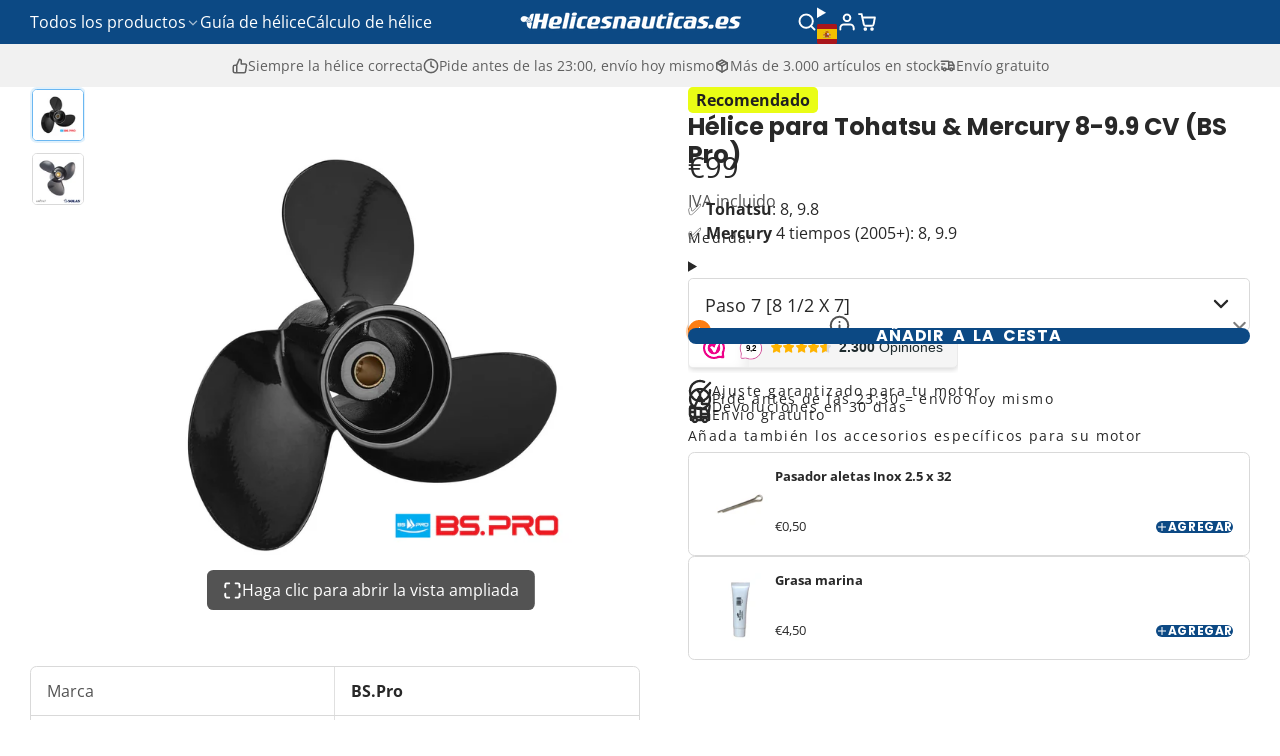

--- FILE ---
content_type: text/html; charset=utf-8
request_url: https://helicesnauticas.es/products/3-palas-t8
body_size: 90226
content:
<!doctype html>
<html class="no-js " lang="es">
  <head>
    <meta charset="utf-8">
    <meta http-equiv="X-UA-Compatible" content="IE=edge">
    <meta name="viewport" content="width=device-width,initial-scale=1">
    <meta name="theme-color" content="">
    <link rel="canonical" href="https://helicesnauticas.es/products/3-palas-t8">
    <link rel="preconnect" href="https://cdn.shopify.com" crossorigin><link rel="icon" type="image/png" href="//helicesnauticas.es/cdn/shop/files/propeller-favicon_32x32.png?v=1702902081"><link rel="preconnect" href="https://fonts.shopifycdn.com" crossorigin><title>
      Hélice para Tohatsu &amp; Mercury 8-9.9 CV (BS Pro) &ndash; Propeller Shop Europe</title>

    
      <meta name="description" content="">
    

    

<meta property="og:site_name" content="Propeller Shop Europe">
<meta property="og:url" content="https://helicesnauticas.es/products/3-palas-t8">
<meta property="og:title" content="Hélice para Tohatsu &amp; Mercury 8-9.9 CV (BS Pro)">
<meta property="og:type" content="product">
<meta property="og:description" content="Usa nuestro selector de hélices para encontrar al instante la hélice ideal para tu motor. Más de 3.000 modelos en stock y envío el mismo día. Especialistas en hélices Yamaha, Suzuki, Honda, Mercruiser y Volvo Penta."><meta property="og:image" content="http://helicesnauticas.es/cdn/shop/files/BS_Pro_T8.jpg?v=1767697643">
  <meta property="og:image:secure_url" content="https://helicesnauticas.es/cdn/shop/files/BS_Pro_T8.jpg?v=1767697643">
  <meta property="og:image:width" content="2000">
  <meta property="og:image:height" content="2000"><meta property="og:price:amount" content="99,00">
  <meta property="og:price:currency" content="EUR"><meta name="twitter:card" content="summary_large_image">
<meta name="twitter:title" content="Hélice para Tohatsu &amp; Mercury 8-9.9 CV (BS Pro)">
<meta name="twitter:description" content="Usa nuestro selector de hélices para encontrar al instante la hélice ideal para tu motor. Más de 3.000 modelos en stock y envío el mismo día. Especialistas en hélices Yamaha, Suzuki, Honda, Mercruiser y Volvo Penta.">

    <script>window.performance && window.performance.mark && window.performance.mark('shopify.content_for_header.start');</script><meta id="shopify-digital-wallet" name="shopify-digital-wallet" content="/79697871191/digital_wallets/dialog">
<meta name="shopify-checkout-api-token" content="7d93a892d0b4e3c79192d7b68b6a1235">
<meta id="in-context-paypal-metadata" data-shop-id="79697871191" data-venmo-supported="false" data-environment="production" data-locale="es_ES" data-paypal-v4="true" data-currency="EUR">
<link rel="alternate" hreflang="x-default" href="https://bootschroefshop.nl/products/3-blads-t8">
<link rel="alternate" hreflang="nl" href="https://bootschroefshop.nl/products/3-blads-t8">
<link rel="alternate" hreflang="en-BG" href="https://propeller-shop.eu/products/3-blade-t8">
<link rel="alternate" hreflang="en-HR" href="https://propeller-shop.eu/products/3-blade-t8">
<link rel="alternate" hreflang="en-CY" href="https://propeller-shop.eu/products/3-blade-t8">
<link rel="alternate" hreflang="en-CZ" href="https://propeller-shop.eu/products/3-blade-t8">
<link rel="alternate" hreflang="en-EE" href="https://propeller-shop.eu/products/3-blade-t8">
<link rel="alternate" hreflang="en-FI" href="https://propeller-shop.eu/products/3-blade-t8">
<link rel="alternate" hreflang="en-GR" href="https://propeller-shop.eu/products/3-blade-t8">
<link rel="alternate" hreflang="en-HU" href="https://propeller-shop.eu/products/3-blade-t8">
<link rel="alternate" hreflang="en-IE" href="https://propeller-shop.eu/products/3-blade-t8">
<link rel="alternate" hreflang="en-LV" href="https://propeller-shop.eu/products/3-blade-t8">
<link rel="alternate" hreflang="en-LT" href="https://propeller-shop.eu/products/3-blade-t8">
<link rel="alternate" hreflang="en-LU" href="https://propeller-shop.eu/products/3-blade-t8">
<link rel="alternate" hreflang="en-MT" href="https://propeller-shop.eu/products/3-blade-t8">
<link rel="alternate" hreflang="en-PL" href="https://propeller-shop.eu/products/3-blade-t8">
<link rel="alternate" hreflang="en-PT" href="https://propeller-shop.eu/products/3-blade-t8">
<link rel="alternate" hreflang="en-RO" href="https://propeller-shop.eu/products/3-blade-t8">
<link rel="alternate" hreflang="en-SK" href="https://propeller-shop.eu/products/3-blade-t8">
<link rel="alternate" hreflang="en-SI" href="https://propeller-shop.eu/products/3-blade-t8">
<link rel="alternate" hreflang="en-SE" href="https://propeller-shop.eu/products/3-blade-t8">
<link rel="alternate" hreflang="de-AT" href="https://bootsschraube.de/products/3-blatt-t8">
<link rel="alternate" hreflang="de-DE" href="https://bootsschraube.de/products/3-blatt-t8">
<link rel="alternate" hreflang="fr-FR" href="https://helicesnautiques.fr/products/3-pales-t8">
<link rel="alternate" hreflang="es-ES" href="https://helicesnauticas.es/products/3-palas-t8">
<link rel="alternate" hreflang="it-IT" href="https://elichenautiche.it/products/3-pale-t8">
<link rel="alternate" hreflang="nl-BE" href="https://bootschroefshop.be/products/3-blads-t8">
<link rel="alternate" hreflang="de-CH" href="https://bootsschraube.ch/products/3-blatt-t8">
<link rel="alternate" hreflang="en-AE" href="https://propeller-shop.com/products/3-blade-t8">
<link rel="alternate" hreflang="en-AU" href="https://propeller-shop.com/products/3-blade-t8">
<link rel="alternate" hreflang="en-CA" href="https://propeller-shop.com/products/3-blade-t8">
<link rel="alternate" hreflang="en-MY" href="https://propeller-shop.com/products/3-blade-t8">
<link rel="alternate" hreflang="en-NO" href="https://propeller-shop.com/products/3-blade-t8">
<link rel="alternate" hreflang="en-NZ" href="https://propeller-shop.com/products/3-blade-t8">
<link rel="alternate" hreflang="en-US" href="https://propeller-shop.com/products/3-blade-t8">
<link rel="alternate" hreflang="en-ZA" href="https://propeller-shop.com/products/3-blade-t8">
<link rel="alternate" hreflang="en-SR" href="https://propeller-shop.com/products/3-blade-t8">
<link rel="alternate" hreflang="en-UA" href="https://propeller-shop.com/products/3-blade-t8">
<link rel="alternate" hreflang="en-MA" href="https://propeller-shop.com/products/3-blade-t8">
<link rel="alternate" hreflang="en-MQ" href="https://propeller-shop.com/products/3-blade-t8">
<link rel="alternate" hreflang="en-VG" href="https://propeller-shop.com/products/3-blade-t8">
<link rel="alternate" hreflang="en-AL" href="https://propeller-shop.com/products/3-blade-t8">
<link rel="alternate" hreflang="en-CW" href="https://propeller-shop.com/products/3-blade-t8">
<link rel="alternate" hreflang="en-PH" href="https://propeller-shop.com/products/3-blade-t8">
<link rel="alternate" hreflang="en-TH" href="https://propeller-shop.com/products/3-blade-t8">
<link rel="alternate" hreflang="en-AD" href="https://propeller-shop.com/products/3-blade-t8">
<link rel="alternate" hreflang="en-MC" href="https://propeller-shop.com/products/3-blade-t8">
<link rel="alternate" hreflang="en-GB" href="https://propeller-shop.com/products/3-blade-t8">
<link rel="alternate" hreflang="da-DK" href="https://propelshop.dk/products/3-bladet-t8">
<link rel="alternate" type="application/json+oembed" href="https://helicesnauticas.es/products/3-palas-t8.oembed">
<script async="async" src="/checkouts/internal/preloads.js?locale=es-ES"></script>
<script id="apple-pay-shop-capabilities" type="application/json">{"shopId":79697871191,"countryCode":"NL","currencyCode":"EUR","merchantCapabilities":["supports3DS"],"merchantId":"gid:\/\/shopify\/Shop\/79697871191","merchantName":"Propeller Shop Europe","requiredBillingContactFields":["postalAddress","email"],"requiredShippingContactFields":["postalAddress","email"],"shippingType":"shipping","supportedNetworks":["visa","maestro","masterCard","amex"],"total":{"type":"pending","label":"Propeller Shop Europe","amount":"1.00"},"shopifyPaymentsEnabled":true,"supportsSubscriptions":true}</script>
<script id="shopify-features" type="application/json">{"accessToken":"7d93a892d0b4e3c79192d7b68b6a1235","betas":["rich-media-storefront-analytics"],"domain":"helicesnauticas.es","predictiveSearch":true,"shopId":79697871191,"locale":"es"}</script>
<script>var Shopify = Shopify || {};
Shopify.shop = "949656.myshopify.com";
Shopify.locale = "es";
Shopify.currency = {"active":"EUR","rate":"1.0"};
Shopify.country = "ES";
Shopify.theme = {"name":"Multi 3.0.2","id":188025766231,"schema_name":"Multi","schema_version":"3.0.2","theme_store_id":2337,"role":"main"};
Shopify.theme.handle = "null";
Shopify.theme.style = {"id":null,"handle":null};
Shopify.cdnHost = "helicesnauticas.es/cdn";
Shopify.routes = Shopify.routes || {};
Shopify.routes.root = "/";</script>
<script type="module">!function(o){(o.Shopify=o.Shopify||{}).modules=!0}(window);</script>
<script>!function(o){function n(){var o=[];function n(){o.push(Array.prototype.slice.apply(arguments))}return n.q=o,n}var t=o.Shopify=o.Shopify||{};t.loadFeatures=n(),t.autoloadFeatures=n()}(window);</script>
<script id="shop-js-analytics" type="application/json">{"pageType":"product"}</script>
<script defer="defer" async type="module" src="//helicesnauticas.es/cdn/shopifycloud/shop-js/modules/v2/client.init-shop-cart-sync_CvZOh8Af.es.esm.js"></script>
<script defer="defer" async type="module" src="//helicesnauticas.es/cdn/shopifycloud/shop-js/modules/v2/chunk.common_3Rxs6Qxh.esm.js"></script>
<script type="module">
  await import("//helicesnauticas.es/cdn/shopifycloud/shop-js/modules/v2/client.init-shop-cart-sync_CvZOh8Af.es.esm.js");
await import("//helicesnauticas.es/cdn/shopifycloud/shop-js/modules/v2/chunk.common_3Rxs6Qxh.esm.js");

  window.Shopify.SignInWithShop?.initShopCartSync?.({"fedCMEnabled":true,"windoidEnabled":true});

</script>
<script>(function() {
  var isLoaded = false;
  function asyncLoad() {
    if (isLoaded) return;
    isLoaded = true;
    var urls = ["https:\/\/shopify-simplemaps.s3.amazonaws.com\/shared\/load_simplemaps.js?shop=949656.myshopify.com","https:\/\/iis.intercom.io\/\/widget.js?shop=949656.myshopify.com"];
    for (var i = 0; i < urls.length; i++) {
      var s = document.createElement('script');
      s.type = 'text/javascript';
      s.async = true;
      s.src = urls[i];
      var x = document.getElementsByTagName('script')[0];
      x.parentNode.insertBefore(s, x);
    }
  };
  if(window.attachEvent) {
    window.attachEvent('onload', asyncLoad);
  } else {
    window.addEventListener('load', asyncLoad, false);
  }
})();</script>
<script id="__st">var __st={"a":79697871191,"offset":3600,"reqid":"4d56f9de-bae9-4e3b-b287-5043f88113d8-1768691856","pageurl":"helicesnauticas.es\/products\/3-palas-t8","u":"bef6134fbb5f","p":"product","rtyp":"product","rid":8671838110039};</script>
<script>window.ShopifyPaypalV4VisibilityTracking = true;</script>
<script id="captcha-bootstrap">!function(){'use strict';const t='contact',e='account',n='new_comment',o=[[t,t],['blogs',n],['comments',n],[t,'customer']],c=[[e,'customer_login'],[e,'guest_login'],[e,'recover_customer_password'],[e,'create_customer']],r=t=>t.map((([t,e])=>`form[action*='/${t}']:not([data-nocaptcha='true']) input[name='form_type'][value='${e}']`)).join(','),a=t=>()=>t?[...document.querySelectorAll(t)].map((t=>t.form)):[];function s(){const t=[...o],e=r(t);return a(e)}const i='password',u='form_key',d=['recaptcha-v3-token','g-recaptcha-response','h-captcha-response',i],f=()=>{try{return window.sessionStorage}catch{return}},m='__shopify_v',_=t=>t.elements[u];function p(t,e,n=!1){try{const o=window.sessionStorage,c=JSON.parse(o.getItem(e)),{data:r}=function(t){const{data:e,action:n}=t;return t[m]||n?{data:e,action:n}:{data:t,action:n}}(c);for(const[e,n]of Object.entries(r))t.elements[e]&&(t.elements[e].value=n);n&&o.removeItem(e)}catch(o){console.error('form repopulation failed',{error:o})}}const l='form_type',E='cptcha';function T(t){t.dataset[E]=!0}const w=window,h=w.document,L='Shopify',v='ce_forms',y='captcha';let A=!1;((t,e)=>{const n=(g='f06e6c50-85a8-45c8-87d0-21a2b65856fe',I='https://cdn.shopify.com/shopifycloud/storefront-forms-hcaptcha/ce_storefront_forms_captcha_hcaptcha.v1.5.2.iife.js',D={infoText:'Protegido por hCaptcha',privacyText:'Privacidad',termsText:'Términos'},(t,e,n)=>{const o=w[L][v],c=o.bindForm;if(c)return c(t,g,e,D).then(n);var r;o.q.push([[t,g,e,D],n]),r=I,A||(h.body.append(Object.assign(h.createElement('script'),{id:'captcha-provider',async:!0,src:r})),A=!0)});var g,I,D;w[L]=w[L]||{},w[L][v]=w[L][v]||{},w[L][v].q=[],w[L][y]=w[L][y]||{},w[L][y].protect=function(t,e){n(t,void 0,e),T(t)},Object.freeze(w[L][y]),function(t,e,n,w,h,L){const[v,y,A,g]=function(t,e,n){const i=e?o:[],u=t?c:[],d=[...i,...u],f=r(d),m=r(i),_=r(d.filter((([t,e])=>n.includes(e))));return[a(f),a(m),a(_),s()]}(w,h,L),I=t=>{const e=t.target;return e instanceof HTMLFormElement?e:e&&e.form},D=t=>v().includes(t);t.addEventListener('submit',(t=>{const e=I(t);if(!e)return;const n=D(e)&&!e.dataset.hcaptchaBound&&!e.dataset.recaptchaBound,o=_(e),c=g().includes(e)&&(!o||!o.value);(n||c)&&t.preventDefault(),c&&!n&&(function(t){try{if(!f())return;!function(t){const e=f();if(!e)return;const n=_(t);if(!n)return;const o=n.value;o&&e.removeItem(o)}(t);const e=Array.from(Array(32),(()=>Math.random().toString(36)[2])).join('');!function(t,e){_(t)||t.append(Object.assign(document.createElement('input'),{type:'hidden',name:u})),t.elements[u].value=e}(t,e),function(t,e){const n=f();if(!n)return;const o=[...t.querySelectorAll(`input[type='${i}']`)].map((({name:t})=>t)),c=[...d,...o],r={};for(const[a,s]of new FormData(t).entries())c.includes(a)||(r[a]=s);n.setItem(e,JSON.stringify({[m]:1,action:t.action,data:r}))}(t,e)}catch(e){console.error('failed to persist form',e)}}(e),e.submit())}));const S=(t,e)=>{t&&!t.dataset[E]&&(n(t,e.some((e=>e===t))),T(t))};for(const o of['focusin','change'])t.addEventListener(o,(t=>{const e=I(t);D(e)&&S(e,y())}));const B=e.get('form_key'),M=e.get(l),P=B&&M;t.addEventListener('DOMContentLoaded',(()=>{const t=y();if(P)for(const e of t)e.elements[l].value===M&&p(e,B);[...new Set([...A(),...v().filter((t=>'true'===t.dataset.shopifyCaptcha))])].forEach((e=>S(e,t)))}))}(h,new URLSearchParams(w.location.search),n,t,e,['guest_login'])})(!0,!0)}();</script>
<script integrity="sha256-4kQ18oKyAcykRKYeNunJcIwy7WH5gtpwJnB7kiuLZ1E=" data-source-attribution="shopify.loadfeatures" defer="defer" src="//helicesnauticas.es/cdn/shopifycloud/storefront/assets/storefront/load_feature-a0a9edcb.js" crossorigin="anonymous"></script>
<script data-source-attribution="shopify.dynamic_checkout.dynamic.init">var Shopify=Shopify||{};Shopify.PaymentButton=Shopify.PaymentButton||{isStorefrontPortableWallets:!0,init:function(){window.Shopify.PaymentButton.init=function(){};var t=document.createElement("script");t.src="https://helicesnauticas.es/cdn/shopifycloud/portable-wallets/latest/portable-wallets.es.js",t.type="module",document.head.appendChild(t)}};
</script>
<script data-source-attribution="shopify.dynamic_checkout.buyer_consent">
  function portableWalletsHideBuyerConsent(e){var t=document.getElementById("shopify-buyer-consent"),n=document.getElementById("shopify-subscription-policy-button");t&&n&&(t.classList.add("hidden"),t.setAttribute("aria-hidden","true"),n.removeEventListener("click",e))}function portableWalletsShowBuyerConsent(e){var t=document.getElementById("shopify-buyer-consent"),n=document.getElementById("shopify-subscription-policy-button");t&&n&&(t.classList.remove("hidden"),t.removeAttribute("aria-hidden"),n.addEventListener("click",e))}window.Shopify?.PaymentButton&&(window.Shopify.PaymentButton.hideBuyerConsent=portableWalletsHideBuyerConsent,window.Shopify.PaymentButton.showBuyerConsent=portableWalletsShowBuyerConsent);
</script>
<script data-source-attribution="shopify.dynamic_checkout.cart.bootstrap">document.addEventListener("DOMContentLoaded",(function(){function t(){return document.querySelector("shopify-accelerated-checkout-cart, shopify-accelerated-checkout")}if(t())Shopify.PaymentButton.init();else{new MutationObserver((function(e,n){t()&&(Shopify.PaymentButton.init(),n.disconnect())})).observe(document.body,{childList:!0,subtree:!0})}}));
</script>
<link id="shopify-accelerated-checkout-styles" rel="stylesheet" media="screen" href="https://helicesnauticas.es/cdn/shopifycloud/portable-wallets/latest/accelerated-checkout-backwards-compat.css" crossorigin="anonymous">
<style id="shopify-accelerated-checkout-cart">
        #shopify-buyer-consent {
  margin-top: 1em;
  display: inline-block;
  width: 100%;
}

#shopify-buyer-consent.hidden {
  display: none;
}

#shopify-subscription-policy-button {
  background: none;
  border: none;
  padding: 0;
  text-decoration: underline;
  font-size: inherit;
  cursor: pointer;
}

#shopify-subscription-policy-button::before {
  box-shadow: none;
}

      </style>

<script>window.performance && window.performance.mark && window.performance.mark('shopify.content_for_header.end');</script>
    

    

<style data-shopify>
    @font-face {
  font-family: "Open Sans";
  font-weight: 400;
  font-style: normal;
  font-display: swap;
  src: url("//helicesnauticas.es/cdn/fonts/open_sans/opensans_n4.c32e4d4eca5273f6d4ee95ddf54b5bbb75fc9b61.woff2") format("woff2"),
       url("//helicesnauticas.es/cdn/fonts/open_sans/opensans_n4.5f3406f8d94162b37bfa232b486ac93ee892406d.woff") format("woff");
}

    @font-face {
  font-family: "Open Sans";
  font-weight: 700;
  font-style: normal;
  font-display: swap;
  src: url("//helicesnauticas.es/cdn/fonts/open_sans/opensans_n7.a9393be1574ea8606c68f4441806b2711d0d13e4.woff2") format("woff2"),
       url("//helicesnauticas.es/cdn/fonts/open_sans/opensans_n7.7b8af34a6ebf52beb1a4c1d8c73ad6910ec2e553.woff") format("woff");
}

    @font-face {
  font-family: "Open Sans";
  font-weight: 400;
  font-style: italic;
  font-display: swap;
  src: url("//helicesnauticas.es/cdn/fonts/open_sans/opensans_i4.6f1d45f7a46916cc95c694aab32ecbf7509cbf33.woff2") format("woff2"),
       url("//helicesnauticas.es/cdn/fonts/open_sans/opensans_i4.4efaa52d5a57aa9a57c1556cc2b7465d18839daa.woff") format("woff");
}

    @font-face {
  font-family: "Open Sans";
  font-weight: 700;
  font-style: italic;
  font-display: swap;
  src: url("//helicesnauticas.es/cdn/fonts/open_sans/opensans_i7.916ced2e2ce15f7fcd95d196601a15e7b89ee9a4.woff2") format("woff2"),
       url("//helicesnauticas.es/cdn/fonts/open_sans/opensans_i7.99a9cff8c86ea65461de497ade3d515a98f8b32a.woff") format("woff");
}

    @font-face {
  font-family: Poppins;
  font-weight: 700;
  font-style: normal;
  font-display: swap;
  src: url("//helicesnauticas.es/cdn/fonts/poppins/poppins_n7.56758dcf284489feb014a026f3727f2f20a54626.woff2") format("woff2"),
       url("//helicesnauticas.es/cdn/fonts/poppins/poppins_n7.f34f55d9b3d3205d2cd6f64955ff4b36f0cfd8da.woff") format("woff");
}

        .color-scheme-main {
          --color-scheme-box-shadow-drop: 0 5px 20px rgba(0,0,0, 0.4);
          --color-scheme-box-shadow: rgba(0,0,0, 0.2) 0px 18px 50px -10px;
          --color-scheme-box-shadow-sm: rgba(0,0,0, 0.2) 0px 1px 30px -15px;
          --color-scheme-box-shadow-lift: rgba(0,0,0, 0.4) 0px 20px 60px 0;
        
          
          --color-scheme-highlight: linear-gradient(115deg, #0c2084, #0c7084);
          --color-scheme-pattern: #ffffff;--color-scheme-primary-button-bg: #0c4984;
        
          --color-scheme-primary-button-bg-hover: #082f55;
          --color-scheme-primary-button-text: #ffffff;
          --color-scheme-primary-button-border: #0c4984;
          --color-scheme-secondary-button-bg: #383838;
          --color-scheme-secondary-button-bg-hover: #1f1f1f;
          --color-scheme-secondary-button-text: #ffffff;
          --color-scheme-secondary-button-border: #202020;
          --color-scheme-icon: #ffffff;
          --color-scheme-links: #383838;
        }
    
        .color-scheme-invert {
          --color-scheme-box-shadow-drop: 0 5px 20px rgba(0,0,0, 0.4);
          --color-scheme-box-shadow: rgba(0,0,0, 0.2) 0px 18px 50px -10px;
          --color-scheme-box-shadow-sm: rgba(0,0,0, 0.2) 0px 1px 30px -15px;
          --color-scheme-box-shadow-lift: rgba(0,0,0, 0.4) 0px 20px 60px 0;
        
          
          --color-scheme-highlight: linear-gradient(115deg, #3e7ae1, #3ee1dc);
          --color-scheme-pattern: #455c66;--color-scheme-primary-button-bg: #409ec7;
        
          --color-scheme-primary-button-bg-hover: #3081a4;
          --color-scheme-primary-button-text: #ffffff;
          --color-scheme-primary-button-border: #3e8fb3;
          --color-scheme-secondary-button-bg: #ffffff;
          --color-scheme-secondary-button-bg-hover: #e6e6e6;
          --color-scheme-secondary-button-text: #4a4a4a;
          --color-scheme-secondary-button-border: #202020;
          --color-scheme-icon: #ececec;
          --color-scheme-links: #383838;--color-scheme-text: #ffffff;
          --color-scheme-bg: #2f7f72;
          --color-scheme-border: #13352f;
        }
    
        .color-scheme-accent {
          --color-scheme-box-shadow-drop: 0 5px 20px rgba(0,0,0, 0.4);
          --color-scheme-box-shadow: rgba(0,0,0, 0.2) 0px 18px 50px -10px;
          --color-scheme-box-shadow-sm: rgba(0,0,0, 0.2) 0px 1px 30px -15px;
          --color-scheme-box-shadow-lift: rgba(0,0,0, 0.4) 0px 20px 60px 0;
        
          
          --color-scheme-highlight: linear-gradient(115deg, #fb3362, #fb33e7);
          --color-scheme-pattern: #9c2e9f;--color-scheme-primary-button-bg: #a625a3;
        
          --color-scheme-primary-button-bg-hover: #7c1c7a;
          --color-scheme-primary-button-text: #ffffff;
          --color-scheme-primary-button-border: #741371;
          --color-scheme-secondary-button-bg: #ffffff;
          --color-scheme-secondary-button-bg-hover: #e6e6e6;
          --color-scheme-secondary-button-text: #ae2faa;
          --color-scheme-secondary-button-border: #e2e2e2;
          --color-scheme-icon: #ffffff;
          --color-scheme-links: #ffffff;--color-scheme-text: #ffffff;
          --color-scheme-bg: #515880;
          --color-scheme-border: #292d42;--color-scheme-bg-gradient: linear-gradient(320deg, rgba(56, 78, 197, 1) 16%, rgba(48, 57, 101, 1) 52%, rgba(29, 57, 108, 1) 87%);
        }
    
        .color-scheme-accent2 {
          --color-scheme-box-shadow-drop: 0 5px 20px rgba(0,0,0, 0.4);
          --color-scheme-box-shadow: rgba(0,0,0, 0.2) 0px 18px 50px -10px;
          --color-scheme-box-shadow-sm: rgba(0,0,0, 0.2) 0px 1px 30px -15px;
          --color-scheme-box-shadow-lift: rgba(0,0,0, 0.4) 0px 20px 60px 0;
        
          
          --color-scheme-highlight: linear-gradient(115deg, #3e7ae1, #3ee1dc);
          --color-scheme-pattern: #6bd7ff;--color-scheme-primary-button-bg: #ffffff;
        
          --color-scheme-primary-button-bg-hover: #e6e6e6;
          --color-scheme-primary-button-text: #3eafe1;
          --color-scheme-primary-button-border: #1c84b3;
          --color-scheme-secondary-button-bg: #ffffff;
          --color-scheme-secondary-button-bg-hover: #e6e6e6;
          --color-scheme-secondary-button-text: #3eafe1;
          --color-scheme-secondary-button-border: #cacaca;
          --color-scheme-icon: #ffffff;
          --color-scheme-links: #ffffff;--color-scheme-text: #ffffff;
          --color-scheme-bg: #3eafe1;
          --color-scheme-border: #1977a0;--color-scheme-bg-gradient: linear-gradient(46deg, rgba(52, 133, 236, 1) 13%, rgba(170, 248, 219, 1) 86%);
        }
    

    :root {--glob-size-1: min(4px, 0.8vmin);
      --glob-size-2: min(8px, 1.6vmin);
      --glob-size-3: min(12px, 2.4vmin);
      --glob-size-4: min(16px, 3.2vmin);
      --glob-size-5: min(20px, 4.0vmin);
      --glob-size-6: min(24px, 4.8vmin);
      --glob-size-7: min(28px, 5.6vmin);
      --glob-size-8: min(32px, 6.4vmin);
      --glob-size-9: min(36px, 7.2vmin);
      --glob-size-10: min(40px, 8.0vmin);
      --glob-size-11: min(44px, 8.8vmin);
      --glob-size-12: min(48px, 9.6vmin);
      --glob-size-13: min(52px, 10.4vmin);
      --glob-size-14: min(56px, 11.2vmin);
      --glob-size-15: min(60px, 12.0vmin);
      --glob-size-16: min(64px, 12.8vmin);
      --glob-size-17: min(68px, 13.6vmin);
      --glob-size-18: min(72px, 14.4vmin);
      --glob-size-19: min(76px, 15.2vmin);
      --glob-size-20: min(80px, 16.0vmin);
      
    --glob-frame-size: var(--glob-size-2);
    --glob-gutter: var(--glob-size-6);

    --glob-heading-size: 24px;
    --glob-heading-letter-spacing: 0.0em;
    --glob-heading-family: Poppins, sans-serif;
    --glob-heading-style: normal;
    --glob-heading-weight: 700;
    --glob-heading-transform: none;

    --glob-body-family: "Open Sans", sans-serif;
    --glob-body-line-height: 1.5;
    --glob-body-size: 16px;
    --glob-body-weight: 400;
    --glob-body-bold-weight: 700;

    --glob-icon-stroke-width: 2.3px;
    
      --glob-icon-linecap: round;
      --glob-icon-linejoin: round;--color-g-text: #282828;
    --color-g-text-alpha-80: rgba(40, 40, 40, 0.8);
    --color-g-text-alpha-70: rgba(40, 40, 40, 0.7);
    --color-g-text-alpha-50: rgba(40, 40, 40, 0.5);
    --color-g-text-alpha-60: rgba(40, 40, 40, 0.6);
    --color-g-text-alpha-40: rgba(40, 40, 40, 0.4);
    --color-g-text-alpha-30: rgba(40, 40, 40, 0.3);
    --color-g-text-alpha-20: rgba(40, 40, 40, 0.2);
    --color-g-text-alpha-10: rgba(40, 40, 40, 0.1);--color-g-bg: #ffffff;
    --color-g-border: #d9d9d9;
    --color-g-bg-d5: #f2f2f2;
    --color-g-bg-d15: #e6e6e6;
    --color-g-bg-alpha-0: rgba(255, 255, 255, 0);
    --color-g-bg-alpha-70: rgba(255, 255, 255, 0.7);
    --color-g-bg-border: #cccccc;

    --color-g-fg: #ffffff;
    --color-g-fg-alpha-70: rgba(255, 255, 255, 0.7);
    --color-g-fg-alpha-50: rgba(255, 255, 255, 0.5);
    --color-g-fg-d5: #f2f2f2;
    --color-g-fg-d10: #e6e6e6;
    --color-g-fg-d20: #cccccc;

    

    --color-g-accent: #6bb7f1;
    --color-g-accent-a20: rgba(107, 183, 241, 0.2);
    --color-g-accent-a10: rgba(107, 183, 241, 0.1);
    --color-g-accent-front: #ffffff; 

    --color-g-sale: #b11163;
    --color-g-warning: #FD7E14;
    --color-g-success: #198754;
    --color-g-danger: #DC3545;
    --color-g-star-rating: #FFA41C;
    --color-g-cart-counter-bg: #dc358b;--color-g-cart-counter-text: #ffffff;
    --color-g-wishlist: #f25268;

    --color-g-highlight: #0c4984;

    --color-g-button-buy-it-now-text: #f8f8f8;
    --color-g-button-buy-it-now-bg: #505050;
    --color-g-button-buy-it-now-bg-hover: #434343;

    --color-g-product-badge-sale: #bc1c6e;--color-g-product-badge-sale-text: #ffffff;

    --color-g-product-badge-sold-out: #7D959F;--color-g-product-badge-sold-out-text: #2d2d2d;
    
    --color-g-product-badge-low-stock: #FFBA53;--color-g-product-badge-low-stock-text: #2d2d2d;

    --color-g-product-custom-badge-text: #202020;
    --color-g-product-custom-badge-bg: #eafd15;

    --color-g-header-bg: #0c4984;
    --color-g-header-text: #ffffff;
    --color-g-header-border: rgba(61, 109, 157, 0.5);

    --color-g-nav-dropdown-bg: #ffffff;
    --color-g-nav-dropdown-text: #383838;
    --color-g-nav-dropdown-border: rgba(56, 56, 56, 0.2);

    --color-g-footer-heading: #ffffff;
    --color-g-footer-bg: #0c4984;
    --color-g-footer-text: #ffffff;

    --glob-border-radius-base: 0.4rem;
    --glob-border-radius-inner: 0.3rem;
    --glob-border-radius-sm: 0.1rem;
    --glob-border-radius-pill: 9999rem;
    --glob-border-radius-circle: 50%;

    --transition-base: 0.3s;
    --box-shadow-large: rgb(50 50 93 / 25%) 0px 50px 100px -20px, rgb(0 0 0 / 30%) 0px 30px 60px -30px;
    --container-width: 1350px;

    --glob-product-badge-text-size: 0.8rem;
    --glob-product-badge-text-transform: none;--glob-product-badge-weight: var(--glob-body-bold-weight);

    --glob-header-family: var(--glob-body-family);
--glob-header-weight: var(--glob-body-weight);
--glob-header-style: var(--glob-body-style);
--glob-header-size: 1.0rem;
--glob-header-scale: 1.0;


    --glob-subheading-family: var(--glob-body-family);
--glob-subheading-weight: var(--glob-body-weight);
--glob-subheading-style: var(--glob-body-style);
--glob-subheading-size: 0.9rem;
--glob-subheading-scale: 0.9;

    --glob-subheading-letter-spacing: 0.1em;
    --glob-subheading-opacity: 1.0;

    --glob-button-family: var(--glob-heading-family);
--glob-button-weight: var(--glob-heading-weight);
--glob-button-style: var(--glob-heading-style);
--glob-button-size: 0.8rem;
--glob-button-scale: 0.8;

    --glob-button-transform: uppercase;
    --glob-button-letter-spacing: 0.05em;
    
    --glob-product-card-title-family: var(--glob-body-family);
--glob-product-card-title-weight: var(--glob-body-bold-weight);
--glob-product-card-title-style: var(--glob-body-style);
--glob-product-card-title-size: 0.8rem;
--glob-product-card-title-scale: 0.8;

    --glob-product-card-price-weight: normal;
    --glob-collection-card-title-family: var(--glob-body-family);
--glob-collection-card-title-weight: var(--glob-body-bold-weight);
--glob-collection-card-title-style: var(--glob-body-style);
--glob-collection-card-title-size: 0.85rem;
--glob-collection-card-title-scale: 0.85;


    --glob-article-card-title-family: var(--glob-body-family);
--glob-article-card-title-weight: var(--glob-body-weight);
--glob-article-card-title-style: var(--glob-body-style);
--glob-article-card-title-size: 1.0rem;
--glob-article-card-title-scale: 1.0;

}
</style><link rel="preload" as="font" href="//helicesnauticas.es/cdn/fonts/open_sans/opensans_n4.c32e4d4eca5273f6d4ee95ddf54b5bbb75fc9b61.woff2" type="font/woff2" crossorigin><link rel="preload" as="font" href="//helicesnauticas.es/cdn/fonts/poppins/poppins_n7.56758dcf284489feb014a026f3727f2f20a54626.woff2" type="font/woff2" crossorigin><script>
    var globalLoadedStyles = {};
    function loadStyle(style) {
        if(globalLoadedStyles[style.getAttribute('href')]) {
            return;
        }
        globalLoadedStyles[style.getAttribute('href')] = true;
        if(style.media === 'print') {
            style.media = 'all';
        }
    }
    window.shopUrl = 'https://bootschroefshop.nl';
    window.routes = {
        cart_add_url: '/cart/add',
        cart_change_url: '/cart/change',
        cart_update_url: '/cart/update',
        predictive_search_url: '/search/suggest'
    };
    window.dynamicURLs = {
        account: '/account',
        accountLogin: 'https://shopify.com/79697871191/account?locale=es&region_country=ES',
        accountLogout: '/account/logout',
        accountRegister: 'https://shopify.com/79697871191/account?locale=es',
        accountAddresses: '/account/addresses',
        allProductsCollection: '/collections/all',
        cart: '/cart',
        cartAdd: '/cart/add',
        cartChange: '/cart/change',
        cartClear: '/cart/clear',
        cartUpdate: '/cart/update',
        contact: '/contact#contact_form',
        localization: '/localization',
        collections: '/collections',
        predictiveSearch: '/search/suggest',
        productRecommendations: '/recommendations/products',
        root: '/',
        search: '/search'
    };
    window.cartStrings = {
        error: `Hubo un error al actualizar su carrito. Inténtalo de nuevo.`,
        quantityError: `Solo puede agregar [quantity] de este artículo a su carrito.`
    };
    window.variantStrings = {
        addToCart: `Añadir a la cesta`,
        soldOut: `Agotado`,
        unavailable: `Indisponible`,
    };
    window.accessibilityStrings = {
        imageAvailable: `La imagen [index] ya está disponible en la vista de galería`,
        shareSuccess: `link copiado al portapapeles`,
        pauseSlideshow: `Pausar presentación de diapositivas`,
        playSlideshow: `Juego de diapositivas`,
    };


    Shopify.money_format = "€{{amount_with_comma_separator}}";
    Shopify.formatMoney = function(cents, format) {
        if (typeof cents == 'string') { cents = cents.replace('.',''); }
        let value = '';
        const placeholderRegex = /\{\{\s*(\w+)\s*\}\}/;
        const formatString = (format || Shopify.money_format);

        function defaultOption(opt, def) {
            return (typeof opt == 'undefined' ? def : opt);
        }

        function formatWithDelimiters(number, precision, thousands, decimal) {
            precision = defaultOption(precision, 2);
            thousands = defaultOption(thousands, ',');
            decimal   = defaultOption(decimal, '.');

            if (isNaN(number) || number == null) { return 0; }

            number = (number/100.0).toFixed(precision);

            const parts   = number.split('.'),
                dollars = parts[0].replace(/(\d)(?=(\d\d\d)+(?!\d))/g, '$1' + thousands),
                cents   = parts[1] ? (decimal + parts[1]) : '';

            return dollars + cents;
        }

        switch(formatString.match(placeholderRegex)[1]) {
            case 'amount':
                value = formatWithDelimiters(cents, 2);
            break;
            case 'amount_no_decimals':
                value = formatWithDelimiters(cents, 0);
            break;
            case 'amount_with_comma_separator':
                value = formatWithDelimiters(cents, 2, '.', ',');
            break;
            case 'amount_no_decimals_with_comma_separator':
                value = formatWithDelimiters(cents, 0, '.', ',');
            break;
            case 'amount_no_decimals_with_space_separator':
                value = formatWithDelimiters(cents, 2, ' ');
            break;
        }

        return formatString.replace(placeholderRegex, value);
    };

    document.documentElement.className = document.documentElement.className.replace('no-js', 'js');
    if (Shopify.designMode) {
        document.documentElement.classList.add('shopify-design-mode');
    }
    function lazyImageOnLoad(img) {
        img.setAttribute('loaded', '');
    }

    function onScriptLoad(name) {
        switch(name) {
        case 'blaze':
            document.dispatchEvent(new CustomEvent('blaze-loaded'));
            break;
        case 'plyr':
            document.dispatchEvent(new CustomEvent('plyr-loaded'));
        break;
        }
    }
</script><script>
(() => {
    const STATE_CLASSNAME_PREFIX = '!';

    const __Events = Object.freeze({
        VARIANT_UPDATE: 'variant:update',
        VARIANT_CHANGE: 'variant:change',
        VARIANT_LOADING: 'variant:loading',
        VARIANT_UNAVAILABLE: 'variant:unavailable',
        CART_ADD: 'cart:add',
        CART_ADD_FEATURE: 'cart:add-feature',
        CART_CHANGE: 'cart:change',
        CART_UPDATE: 'cart:update',
        CART_DRAWER_MUTE: 'cart-drawer:mute',
        CART_REGISTER: 'cart:register',
        CART_ERROR: 'cart:error',
        CART_NOTIFICATIONS_ENABLING: 'cart:notififications-enable',
        CART_REPLACE: 'cart:replace',
        // CART_SAVED_ITEMS_CHANGE: 'cart-saves:change',
        COLLECTION_LOADING: 'collection:loading',
        COLLECTION_CHANGE: 'collection:change',
        COLLECTION_UPDATE: 'collection:update',
        COLLECTION_FILTER_CHANGE: 'filter:change',
        COLLECTION_NAVIGATION_CHANGE: 'navigation:change',
        COLLECTION_UPDATED: 'collection_updated',
        COLLECTION_VIEW_CHANGE: 'collection:view-change',
        PRODUCT_GALLERY_SLIDE_CHANGE: 'product-gallery:slide-change',
        PRODUCT_GALLERY_EXPAND_CHANGE: 'product-gallery:expand-change',
        TOAST_NOTIFICATION: 'toast-notification:open',
        CLOSE_TOAST_NOTIFICATION: 'toast-notification:close',
        UPSELL_PRODUCTS_CHANGE: 'upsell-products:change',
        BROWSING_HISTORY_LOAD: 'browsing-history:load',
        RECOMMENDATIONS_LOADED: 'recommendations:loaded',
        SELLING_PLAN_CHANGE: 'selling-plan:change',
        HEADER_UPDATE: 'header:nav-update',
        HEADER_TOOLBAR_UPDATE: 'header:nav-toolbar-update',
        PRODUCT_COMPARE_CHANGE: 'product-compare:change',
        PRODUCT_COMPARE_UPDATE: 'product-compare:update',
        PRODUCT_COMPARE_OPEN: 'product-compare:open',
        PRODUCT_COMPARE_UPDATE_REQUEST: 'product-compare:update-request',
        PRODUCT_BUNDLE_VARIANT_CHANGE: 'variant-selector-modal:change',
        PRODUCT_FORM_SUBMIT: 'product-form:submit',
        DARK_MODE_CHANGE: 'dark-mode:change'
    })

    const __MediaQueries = Object.freeze({
        MOBILE: window.matchMedia('(max-width:  991px)'),
        DESKTOP: window.matchMedia('(min-width: 992px)')
    })

    const __DomEvents = Object.freeze({
        MODAL_CLOSE: new CustomEvent('modal-close', {
            bubbles: true
        }),
        MODAL_OPEN: new CustomEvent('modal-open', {
            bubbles: true
        }),
    })

    const __StoreConfig = Object.freeze({
        'browsingHistory': {
            type: Array,
            storage: 'local',
            limit: 10
        },
        'compare': {
            type: Array,
            storage: 'local'
        },
        'sidescroll-info-shown': {
            type: Boolean,
            storage: 'session'
        },
        // 'wishlist': {
        //     type: Array,
        //     storage: 'local'
        // },
        // 'cartSaved': {
        //     type: Array,
        //     storage: 'local'
        // },
        'newsletter': {
            type: Number,
            storage: 'local'
        },
        'close-annoncement': {
            type: Boolean,
            storage: 'session'
        },
        'age-confirm': {
            type: Boolean,
            storage: 'local'
        },
        'collection-horizontal-view': {
            type: Number,
            storage: 'local'
        },
        'dark-mode': {
            type: Number,
            storage: 'local'
        }
    })

    let componentCounter = 0;

    // TODO: move error handling to proxy
    class __Store {
        static errors = {
            missingStore(key) {
                return new Error(`store ${key} does not exists`);
            },
            setArray(key) {
                return new Error(`can't set value ${key} for Array type use add instead`)
            },
            notAnArray(key) {
                return new Error(`${key} is not an array`)
            }
        }
        constructor() {
            this._store = new Map();
            Object.entries(__StoreConfig).map(([ storeKey, options ]) => {
                const storage = window[`${options.storage}Storage`];
                const value = storage.getItem(storeKey);
                const type = options.type;
                this._store.set(storeKey, {
                    type,
                    storage,
                    limit: options.limit,
                    data: type === Array 
                        ? new Set(value ? JSON.parse(value): []) 
                        : value && type(value)
                })
            })
        }
        add(key, value) {
            try {
                const storeTarget = this._store.get(key);

                if(!storeTarget) {
                    throw __Store.errors.missingStore(key);
                } 

                if(storeTarget.type !== Array) {
                    throw __Store.errors.notAnArray(key);
                }

                this._handleStoreLimit(storeTarget);
                storeTarget.data.add(value);
                this._sync(key);
            } catch(e) {
                console.error(e);
            }
        }
        _handleStoreLimit(storeTarget) {
            if(storeTarget.limit) {
                let offset = storeTarget.limit - storeTarget.data.size;
                const values = storeTarget.data.values();
                while(offset <= 0) {
                    let current = values.next();
                    storeTarget.data.delete(current.value);
                    offset++;
                }
            }
        }
        set(key, value) {
            try {
                const storeTarget = this._store.get(key);

                if(!storeTarget) {
                    throw __Store.errors.missingStore(key);
                }

                if(storeTarget.type === Array) {
                    throw __Store.errors.setArray(key);
                }

                storeTarget.data = value;
                this._sync(key);
            } catch(e) {
                console.error(e.message);
            }
        }
        get(key) {
            try {
                const storeTarget = this._store.get(key);

                if(!storeTarget) {
                    throw __Store.errors.missingStore(key);
                }

                if(storeTarget.data === null) {
                    return null;
                }

                return storeTarget.type === Array
                    ? Array.from(storeTarget.data)
                    : storeTarget.type(storeTarget.data);

            } catch(e) {
                console.error(e);
            }
        }

        has(key, value) {
            try {
                const storeTarget = this._store.get(key);
                if(!storeTarget) {
                    throw __Store.errors.missingStore(key);
                }
                if(storeTarget.type !== Array) {
                    throw __Store.errors.notAnArray(key);
                }
                return storeTarget.data.has(value);
            } catch (e) {
                console.error(e);
            }
        }

        remove(key, value) {
            try {
                const storeTarget = this._store.get(key);
                if(!storeTarget) {
                    throw __Store.errors.missingStore(key);
                }
                if(storeTarget.type === Array) {
                    storeTarget.data.delete(value);
                } else {
                    storeTarget.value = null;
                }
                this._sync(key);
            } catch(e) {
                console.error(e);
            }
        }

        clear(key) {
            try {
                const storeTarget = this._store.get(key);
                if(!storeTarget) {
                    throw __Store.errors.missingStore(key);
                }
                if(storeTarget.type === Array) {
                    storeTarget.data.clear();
                } else {
                    throw __Store.errors.notAnArray(key);
                }
                this._sync(key);
            } catch(e) {
                console.error(e);
            }
        }

        _sync(key) {
            // none-blocking storage write
            setTimeout(() => {
                const target = this._store.get(key);
                target.storage.setItem(key, target.type === Array ? JSON.stringify(Array.from(target.data)) : target.data);
            }, 20);
        }
    }

    class __PubSub {
        constructor() {
            this._subs = new Map();
        }
        subscribe(event, callback, options, sig) {
            if(!this._subs.has(event)) {
                this._subs.set(event, new Set());
            }
            const sub = {
                callback,
                sectionId: options.sectionId,
                once: options.once,
                global: options.global,
                sig
            }
            this._subs.get(event).add(sub);
            return sub;
        }
        unsubscribe(event, sub) {
            if(this._subs.has(event)) {
                this._subs.get(event)?.delete(sub);
            }
        }
        publish(event, data, sectionId, sig) {
            if(this._subs.has(event)) {
                this._subs.get(event).forEach(sub => {
                    const isSelfPublish = sub.sig === sig; // avoid circular publishing
                    const isGlobalOrSection = sub.sectionId === sectionId || sub.global; 
                    if(isGlobalOrSection && !isSelfPublish) {
                        sub.callback(data);
                        if(sub.once) {
                            this.unsubscribe(event, sub);
                        }
                    }
                });
            }
        }
    }

    const pubSub = new __PubSub();

    class __Cache {
        constructor() {
            this._cache = new Map();
        }
        set(key, value) {
            this._cache.set(key, value);
        }
        get(key) {
            return this._cache.get(key);
        }
        has(key) {
            return this._cache.has(key);
        }
        delete(key) {
            this._cache.delete(key);
        }
        clear() {
            this._cache.clear();
        }
    }
    const memoize = (fn) => {
        let cache = null;
        return () => {
            if (cache) {
                return cache;
            }
            const result = fn();
            cache = result;
            return result;
        }
    }

    const __Utils = Object.freeze({
        getBrowserName: memoize(() => {
            const userAgent = navigator.userAgent;
            if (/Chrome/.test(userAgent) && !/Chromium/.test(userAgent)) {
                return "Chrome";
            }
            if (/Edg/.test(userAgent)) {
                return "Edge";
            }
            if (/Firefox/.test(userAgent)) {
                return "Firefox";
            }
            if (/Safari/.test(userAgent)) {
                return "Safari";
            }
            if (/Trident/.test(userAgent)) {
                return "IE";
            }
            return "Unknown";
        }),
        isMobileBrowser: () => {
            const agent = navigator.userAgent || navigator.vendor || window.opera;
            return /(android|bb\d+|meego).+mobile|avantgo|bada\/|blackberry|blazer|compal|elaine|fennec|hiptop|iemobile|ip(hone|od)|iris|kindle|lge |maemo|midp|mmp|mobile.+firefox|netfront|opera m(ob|in)i|palm( os)?|phone|p(ixi|re)\/|plucker|pocket|psp|series(4|6)0|symbian|treo|up\.(browser|link)|vodafone|wap|windows ce|xda|xiino/i.test(agent)
            || /1207|6310|6590|3gso|4thp|50[1-6]i|770s|802s|a wa|abac|ac(er|oo|s\-)|ai(ko|rn)|al(av|ca|co)|amoi|an(ex|ny|yw)|aptu|ar(ch|go)|as(te|us)|attw|au(di|\-m|r |s )|avan|be(ck|ll|nq)|bi(lb|rd)|bl(ac|az)|br(e|v)w|bumb|bw\-(n|u)|c55\/|capi|ccwa|cdm\-|cell|chtm|cldc|cmd\-|co(mp|nd)|craw|da(it|ll|ng)|dbte|dc\-s|devi|dica|dmob|do(c|p)o|ds(12|\-d)|el(49|ai)|em(l2|ul)|er(ic|k0)|esl8|ez([4-7]0|os|wa|ze)|fetc|fly(\-|_)|g1 u|g560|gene|gf\-5|g\-mo|go(\.w|od)|gr(ad|un)|haie|hcit|hd\-(m|p|t)|hei\-|hi(pt|ta)|hp( i|ip)|hs\-c|ht(c(\-| |_|a|g|p|s|t)|tp)|hu(aw|tc)|i\-(20|go|ma)|i230|iac( |\-|\/)|ibro|idea|ig01|ikom|im1k|inno|ipaq|iris|ja(t|v)a|jbro|jemu|jigs|kddi|keji|kgt( |\/)|klon|kpt |kwc\-|kyo(c|k)|le(no|xi)|lg( g|\/(k|l|u)|50|54|\-[a-w])|libw|lynx|m1\-w|m3ga|m50\/|ma(te|ui|xo)|mc(01|21|ca)|m\-cr|me(rc|ri)|mi(o8|oa|ts)|mmef|mo(01|02|bi|de|do|t(\-| |o|v)|zz)|mt(50|p1|v )|mwbp|mywa|n10[0-2]|n20[2-3]|n30(0|2)|n50(0|2|5)|n7(0(0|1)|10)|ne((c|m)\-|on|tf|wf|wg|wt)|nok(6|i)|nzph|o2im|op(ti|wv)|oran|owg1|p800|pan(a|d|t)|pdxg|pg(13|\-([1-8]|c))|phil|pire|pl(ay|uc)|pn\-2|po(ck|rt|se)|prox|psio|pt\-g|qa\-a|qc(07|12|21|32|60|\-[2-7]|i\-)|qtek|r380|r600|raks|rim9|ro(ve|zo)|s55\/|sa(ge|ma|mm|ms|ny|va)|sc(01|h\-|oo|p\-)|sdk\/|se(c(\-|0|1)|47|mc|nd|ri)|sgh\-|shar|sie(\-|m)|sk\-0|sl(45|id)|sm(al|ar|b3|it|t5)|so(ft|ny)|sp(01|h\-|v\-|v )|sy(01|mb)|t2(18|50)|t6(00|10|18)|ta(gt|lk)|tcl\-|tdg\-|tel(i|m)|tim\-|t\-mo|to(pl|sh)|ts(70|m\-|m3|m5)|tx\-9|up(\.b|g1|si)|utst|v400|v750|veri|vi(rg|te)|vk(40|5[0-3]|\-v)|vm40|voda|vulc|vx(52|53|60|61|70|80|81|83|85|98)|w3c(\-| )|webc|whit|wi(g |nc|nw)|wmlb|wonu|x700|yas\-|your|zeto|zte\-/i.test(agent.substring(0, 4));
        },
        isFunction: (x) => {
            return Object.prototype.toString.call(x) == '[object Function]';
        },
        debounce: (fn, wait) => {
            let t;
            return (...args) => {
                clearTimeout(t);
                t = setTimeout(() => fn.apply(this, args), wait);
            }
        },
        setDocumentClickHandler: (cb) => {
            let docClickListening = false;
            return (state) => {
                if (state && !docClickListening) {
                    setTimeout(() => {
                        document.addEventListener('click', cb);
                        docClickListening = true;
                    }, 20)
                } else if (!state && docClickListening) {
                    docClickListening = false;
                    document.removeEventListener('click', cb);
                }
            }
        },
        parseHTML: (text) => {
            return new DOMParser().parseFromString(text, 'text/html');
        },
        fetchHTML: (URL) => {
            return fetch(URL)
                .then(res => res.text())
                .then(text => __Utils.parseHTML(text))
                .catch(e => console.error(e));
        },
        $active: (el, state = true) => {
            __Utils.$state(el, 'active', state);
        },
        $loading: (el, state = true) => {
            __Utils.$state(el, 'loading', state);
        },
        $state: (el, name, state = true) => {
            el.classList.toggle(`${STATE_CLASSNAME_PREFIX}${name}`, state)
        },
        $fetch: async (URL, options) => {
            try {
                if(__Utils.isFunction(options?.before)) {
                    options.before();
                }

                let [cleanURL, existedParams] = URL.split('?');

                let params = '';
                if(options?.params || options.sectionId) {
                    params = !!(options.params instanceof URLSearchParams)
                        ? options.params
                        : new URLSearchParams(options.params || '');
                    
                    if(options.sectionId) {
                        params.append('section_id', options.sectionId);
                    }

                    params = params.toString();
                }


                // TODO: this logic should be refactored ASAP
                params = [existedParams, params]
                    .filter(Boolean)
                    .join('&');

                if(params) {
                    params = `?${params}`;
                }
                
                const res = await fetch(`${cleanURL}${params}`);
                if(options?.nullOn404 && res.status === 404) {
                    if(__Utils.isFunction(options?.after)) {
                        options.after();
                    }
                    return null;
                }
                const doc = await res.text();
                if(__Utils.isFunction(options?.after)) {
                    options.after();
                }
                const $doc = __Utils.parseHTML(doc); 
                return options?.selectAll ? 
                    Array.from($doc.querySelectorAll(options.selectAll)) : 
                    options?.select ? $doc.querySelector(options.select) : $doc;

            } catch (error) {
                console.error(error);
                if(__Utils.isFunction(options?.after)) {
                    options.after();
                }
            }
        },
        $hide: (el) => {
            el.setAttribute('hidden', '');
        },
        $show: (el) => {
            el.removeAttribute('hidden');
        },
        $classListTemp: (element, className, time = 1000) => {
            element.classList.add(className);
            setTimeout(() => element.classList.remove(className), time)
        },
        $isEmpty: (el) => {
            if(!el) {
                return;
            }
            if(el.content) {
                el = el.content;
            }
            return el.textContent.trim() === '';
        },
        $isHidden: el => el.hasAttribute('hidden'),
        $clone: el => {
            if(el.content) {
                return el.content.cloneNode(true);
            }
            return el.cloneNode(true);
        },
        $isEqual: (a, b) => a.isEqualNode(b),
        $toggleDisplay: (el, state) => {
            if(state === undefined) {
                __Utils.$isHidden(el) ? __Utils.$show(el) : __Utils.$hide(el);
                return;
            }

            state ? __Utils.$show(el) : __Utils.$hide(el);
        },
        $replaceContent: (from, to, force = false) => {
            const target = to.content || to;
            if(force || !__Utils.$isEqual(from, target) ) {
                from.replaceChildren(...target.cloneNode(true).childNodes);
            }
        },
        $JSON : el => JSON.parse(el.textContent)
    });

    class __CoreComponent extends HTMLElement {
        constructor() {
            super();
            this.sectionId = this.getAttribute('section-id');
            this._elements = new Map();
            this._props = new Map();
            this._subs = new Map();
            this._$parentSection = null;
            this.__sig = `${this.tagName}-${componentCounter}`;
            componentCounter++; 
        }
        connectedCallback() {
            this._handleElements();
            if(!this.sectionId) {
                console.warn(`section-id not found in <${this.tagName.toLocaleLowerCase()}> component`);
            }
            if(__Utils.isFunction(this.render)) {
                this.render();
            }
        }
        _handleElements() {
            
            if(!this.elements) {
                return;
            }

            if(this.elements.$ && Array.isArray(this.elements.$)) {
                this.elements.$.map(el => {
                    this.elements[el] = Array.isArray(el) ? [`[data-element="${el}"]`] : `[data-element="${el}"]`;
                })
                delete this.elements.$;
            }

            for(const [key, value] of Object.entries(this.elements)) {
                if(key.startsWith('$') && value === true) {
                    this.elements[key.substring(1)] = key;
                    delete this.elements[key];
                }
            }
        }
        _setElementEvents(el, events) {
            const eventsMap = new Map();
            Object.entries(events).map(([event, callback]) => {
                callback = callback.bind(this);
                eventsMap.set(event, callback);
                if(Array.isArray(el)) {
                    el.forEach(el => {
                        el.addEventListener(event, callback);
                    })
                } else {
                    el.addEventListener(event, callback);
                }
            });
            return eventsMap;
        }
        $(el, events) {
            if(typeof el === 'object') {
                this._elements.set('__root__', {
                    node: this,
                    events: this._setElementEvents(this, el)
                })
                return;
            }

            const selector = this.elements[el];

            if(!selector) {
                console.error(`element ${el} not found in <${this.tagName.toLocaleLowerCase()}>`);
                return;
            }

            if(this._elements.has(el) && this._elements.get(el).node.isConnected === false) {
                this.$remove(el);
            }

            if(!this._elements.has(el)) {
                let elEvents = null;

                const node = this._selectElement(selector);
                
                if(!node) {
                    return null;
                }

                if(typeof events === 'object' && node) {
                    elEvents = this._setElementEvents(node, events);
                }

                this._elements.set(el, {
                    node,
                    events: elEvents
                });
            }

            return this._elements.get(el).node;
        }

        $remove(el) {
            if(!this._elements.has(el)) {
                return;
            }
            this._clearElementEvents(this._elements.get(el));
            this._elements.get(el).node.remove();
            this._elements.get(el).node = null;
            this._elements.delete(el);
        }

        _selectElement(selector) {
            if(Array.isArray(selector)) {
                return Array.from(this.querySelectorAll(this._parseSelector(selector[0])));
            }
            return this.querySelector(this._parseSelector(selector));
        }
        _parseSelector(selector) {
            if(selector.startsWith('$')) {
                return `[data-element="${selector.substring(1)}"]`
            }
            return selector;
        }
        prop(name) {
            const valueType = this.propTypes[name];
            if(!valueType) {
                console.error(`prop ${name} not found in <${this.tagName.toLocaleLowerCase()}>`);
                return;
            }
            if(!this._props.has(name)) {
                this._props.set(name, 
                    valueType === Number ? Number(this.getAttribute(name)) :
                    valueType === Boolean ? this.hasAttribute(name) :
                    this.getAttribute(name)
                )
            }
            return this._props.get(name);
        }
        setProp(name, value='') {
            this.prop(name);
            if(!this._props.has(name)) {
                console.warn(`prop ${name} does not exists in ${this.tagName}`);
                return;
            }
            this.setAttribute(name, value);
            this._props.set(name, value);
        }
        sub(event, callback, options) {
            if(!this.sectionId) {
                console.warn(`section-id not found in <${this.tagName.toLocaleLowerCase()}> component subscription for '${event}' will be ignored`);
                return;
            }
            callback = callback.bind(this);
            if(!this._subs.has(event)) {
                const sub = pubSub.subscribe(event, callback, {
                    sectionId: this.sectionId,
                    ...options
                }, this.__sig);
                this._subs.set(event, sub);
            }
        }
        unsub(event) {
            if(this._subs.has(event)) {
                const sub = this._subs.get(event);
                this._subs.delete(event);
                pubSub.unsubscribe(event, sub);
            }
        }
        pub(event, data) {
            pubSub.publish(event, data, this.sectionId, this.__sig);
        }

        _clearElementEvents(el) {
            const { node, events } = el;

            if(node && events) {
                events.forEach((callback, event) => {
                    if(Array.isArray(node)) {
                        node.forEach(n => {
                            n.removeEventListener(event, callback);
                        })
                    } else {
                        node.removeEventListener(event, callback);
                    }
                    events.delete(event);
                })
            }

        }

        updateContentFrom(doc) {
            if(!this.id) {
                console.error(`<${this.tagName}> must have unique id to update the content`);
                return;
            }
            const foreign = doc.getElementById(this.id);
            if(!foreign) {
                console.error(`provided content does not contain the same id as <${this.tagName}>`);
                return;
            }
            __Utils.$replaceContent(this, foreign);
        }

        disconnectedCallback() {
            this._subs.forEach((sub, event) => {
                this.unsub(event, sub);
            });
            this._elements.forEach(this._clearElementEvents.bind(this));
            this._elements.clear();
            if(__Utils.isFunction(this.destroy)) {
                this.destroy();
            };
        }

        get $section() {
            if(!this._$parentSection) {
                this._$parentSection = document.getElementById(`shopify-section-${this.sectionId}`);
            }
            return this._$parentSection;
        }
    }

    class __TopLayerStack {
        constructor() {
            this.stack = [];
        }

        add(element, onRemove) {
            this.stack.push([element, onRemove]);
        }

        remove() {
            this.stack.pop();
        }

        get isEmpty() {
            return this.stack.length === 0;
        }

        get last() {
            return this.stack.at(-1);
        }
    }

    window.Global = Object.freeze({
        Core: __CoreComponent,
        TopLayerStack: new __TopLayerStack(),
        Utils: __Utils,
        Events: __Events,
        DOMEvents: __DomEvents,
        Cache: new __Cache(),
        Store: new __Store(),
        MediaQueries: __MediaQueries,
        onBlazeLoad: (callback) => {
            if(window.BlazeSlider) {
                callback();
            } else {
                document.addEventListener('blaze-loaded', callback, { once: true })
            }
        },
        onPlyrLoad: (callback) => {
            if(window.Plyr) {
                callback();
            } else {
                document.addEventListener('plyr-loaded', callback, { once: true })
            }
        }
    })
})()

</script>
  
    <script src="//helicesnauticas.es/cdn/shop/t/6/assets/blaze.js?v=153689078487321480981759584843" onload="onScriptLoad('blaze')" defer></script>
    <script src="//helicesnauticas.es/cdn/shop/t/6/assets/plyr.js?v=151819491756540121161759584801" onload="onScriptLoad('plyr')" defer></script>
  

  <link href="//helicesnauticas.es/cdn/shop/t/6/assets/core.css?v=102381538503541122141759584793" rel="stylesheet" type="text/css" media="all" />

  

  <style>
  /* Hide the automatic Shopify Policy Title */
  .shopify-policy__title {
    display: none !important;
  }

  /* Add margin to the container so your NEW manual title isn't stuck */
  .shopify-policy__container {
    margin-top: 60px !important;
    max-width: 800px !important;
    margin-left: auto !important;
    margin-right: auto !important;
  }
</style>

  <!-- BEGIN app block: shopify://apps/ymq-b2b-wholesale-solution/blocks/app-embed/ef8663e7-9d07-4952-bb17-2e62f084164e --><style id="ymq-b2b-checkout-button-protect">
    [name="checkout"],[name="chekout"], a[href^="/checkout"], a[href="/account/login"].cart__submit, button[type="submit"].btn-order, a.btn.cart__checkout, a.cart__submit, .wc-proceed-to-checkout button, #cart_form .buttons .btn-primary, .ymq-checkout-button{
        pointer-events: none;
    }
</style>
<script>
    function ymq_ready(fn){
        if(document.addEventListener){
            document.addEventListener('DOMContentLoaded',function(){
                document.removeEventListener('DOMContentLoaded',arguments.callee,false);
                fn();
            },false);
        }else if(document.attachEvent){
            document.attachEvent('onreadystatechange',function(){
                if(document.readyState=='complete'){
                    document.detachEvent('onreadystatechange',arguments.callee);
                    fn();
                }
            });
        }
    }
    ymq_ready(() => {
        setTimeout(function() {
            var ymq_checkout_button_protect = document.getElementById("ymq-b2b-checkout-button-protect");
            ymq_checkout_button_protect.remove();
        }, 100);
    })
</script> 
 
 

<style class="ymq-b2b-hidden-price-style">
    .ymq-b2b-price-hidden{
        visibility: hidden!important;
    }
</style>

<script>
    window.ymq_b2b = window.ymq_b2b || {
        token: `16af22632883952e6b0539d9aa927bab0535c3dffcbfdfb35592e9019651273d`,
        timestamp: `1768691857`,
        shop: {
            id: `79697871191`,
            domain: `949656.myshopify.com`,
            taxes_included: true,
        },
        admin: false,
        cart: {"note":null,"attributes":{},"original_total_price":0,"total_price":0,"total_discount":0,"total_weight":0.0,"item_count":0,"items":[],"requires_shipping":false,"currency":"EUR","items_subtotal_price":0,"cart_level_discount_applications":[],"checkout_charge_amount":0},
        product: {"id":8671838110039,"title":"Hélice para Tohatsu \u0026 Mercury 8-9.9 CV (BS Pro)","handle":"3-palas-t8","description":"\u003cp\u003e\u003csc name=\"”psd-12_en”\"\u003e\u003c\/sc\u003e\u003c\/p\u003e","published_at":"2019-01-01T01:00:00+01:00","created_at":"2023-12-11T22:16:40+01:00","vendor":"Propeller Shop Europe","type":"","tags":["mercury-a-class-new","tohatsu-a-class"],"price":9900,"price_min":9900,"price_max":11900,"available":true,"price_varies":true,"compare_at_price":null,"compare_at_price_min":0,"compare_at_price_max":0,"compare_at_price_varies":false,"variants":[{"id":47440461726039,"title":"Paso 7 [8 1\/2 X 7]","option1":"Paso 7 [8 1\/2 X 7]","option2":null,"option3":null,"sku":"T8 8 1\/2 X 7","requires_shipping":true,"taxable":true,"featured_image":null,"available":true,"name":"Hélice para Tohatsu \u0026 Mercury 8-9.9 CV (BS Pro) - Paso 7 [8 1\/2 X 7]","public_title":"Paso 7 [8 1\/2 X 7]","options":["Paso 7 [8 1\/2 X 7]"],"price":9900,"weight":700,"compare_at_price":null,"inventory_management":"shopify","barcode":"T8 8 1\/2 X 7","requires_selling_plan":false,"selling_plan_allocations":[{"price_adjustments":[],"price":9900,"compare_at_price":null,"per_delivery_price":9900,"selling_plan_id":691575095639,"selling_plan_group_id":"6c17fabdef8f8d1808aafff6115bf384c07f7045"}]},{"id":47440461758807,"title":"Paso 8 [8 1\/2 X 8]","option1":"Paso 8 [8 1\/2 X 8]","option2":null,"option3":null,"sku":"T8 8 1\/2 X 8","requires_shipping":true,"taxable":true,"featured_image":null,"available":false,"name":"Hélice para Tohatsu \u0026 Mercury 8-9.9 CV (BS Pro) - Paso 8 [8 1\/2 X 8]","public_title":"Paso 8 [8 1\/2 X 8]","options":["Paso 8 [8 1\/2 X 8]"],"price":9900,"weight":700,"compare_at_price":null,"inventory_management":"shopify","barcode":"T8 8 1\/2 X 8","requires_selling_plan":false,"selling_plan_allocations":[{"price_adjustments":[],"price":9900,"compare_at_price":null,"per_delivery_price":9900,"selling_plan_id":691575095639,"selling_plan_group_id":"6c17fabdef8f8d1808aafff6115bf384c07f7045"}]},{"id":47440461791575,"title":"Paso 9 [8 1\/2 X 9]","option1":"Paso 9 [8 1\/2 X 9]","option2":null,"option3":null,"sku":"T8 5011-085-09","requires_shipping":true,"taxable":true,"featured_image":{"id":54070024733015,"product_id":8671838110039,"position":2,"created_at":"2023-12-11T22:16:46+01:00","updated_at":"2026-01-06T12:07:23+01:00","alt":null,"width":800,"height":800,"src":"\/\/helicesnauticas.es\/cdn\/shop\/files\/Solas-Amita-3_d813f62e-3fd2-4f71-b044-31fe3c437d56.jpg?v=1767697643","variant_ids":[47440461791575]},"available":true,"name":"Hélice para Tohatsu \u0026 Mercury 8-9.9 CV (BS Pro) - Paso 9 [8 1\/2 X 9]","public_title":"Paso 9 [8 1\/2 X 9]","options":["Paso 9 [8 1\/2 X 9]"],"price":11900,"weight":600,"compare_at_price":null,"inventory_management":"shopify","barcode":"T8 5011-085-09","featured_media":{"alt":null,"id":46709326414167,"position":2,"preview_image":{"aspect_ratio":1.0,"height":800,"width":800,"src":"\/\/helicesnauticas.es\/cdn\/shop\/files\/Solas-Amita-3_d813f62e-3fd2-4f71-b044-31fe3c437d56.jpg?v=1767697643"}},"requires_selling_plan":false,"selling_plan_allocations":[{"price_adjustments":[],"price":11900,"compare_at_price":null,"per_delivery_price":11900,"selling_plan_id":691575095639,"selling_plan_group_id":"6c17fabdef8f8d1808aafff6115bf384c07f7045"}]}],"images":["\/\/helicesnauticas.es\/cdn\/shop\/files\/BS_Pro_T8.jpg?v=1767697643","\/\/helicesnauticas.es\/cdn\/shop\/files\/Solas-Amita-3_d813f62e-3fd2-4f71-b044-31fe3c437d56.jpg?v=1767697643"],"featured_image":"\/\/helicesnauticas.es\/cdn\/shop\/files\/BS_Pro_T8.jpg?v=1767697643","options":["Medida"],"media":[{"alt":null,"id":58654747853143,"position":1,"preview_image":{"aspect_ratio":1.0,"height":2000,"width":2000,"src":"\/\/helicesnauticas.es\/cdn\/shop\/files\/BS_Pro_T8.jpg?v=1767697643"},"aspect_ratio":1.0,"height":2000,"media_type":"image","src":"\/\/helicesnauticas.es\/cdn\/shop\/files\/BS_Pro_T8.jpg?v=1767697643","width":2000},{"alt":null,"id":46709326414167,"position":2,"preview_image":{"aspect_ratio":1.0,"height":800,"width":800,"src":"\/\/helicesnauticas.es\/cdn\/shop\/files\/Solas-Amita-3_d813f62e-3fd2-4f71-b044-31fe3c437d56.jpg?v=1767697643"},"aspect_ratio":1.0,"height":800,"media_type":"image","src":"\/\/helicesnauticas.es\/cdn\/shop\/files\/Solas-Amita-3_d813f62e-3fd2-4f71-b044-31fe3c437d56.jpg?v=1767697643","width":800}],"requires_selling_plan":false,"selling_plan_groups":[{"id":"6c17fabdef8f8d1808aafff6115bf384c07f7045","name":"Preorder","options":[{"name":"Preorder","position":1,"values":["Full payment"]}],"selling_plans":[{"id":691575095639,"name":"Preorder","description":null,"options":[{"name":"Preorder","position":1,"value":"Full payment"}],"recurring_deliveries":false,"price_adjustments":[],"checkout_charge":{"value_type":"percentage","value":100}}],"app_id":null}],"content":"\u003cp\u003e\u003csc name=\"”psd-12_en”\"\u003e\u003c\/sc\u003e\u003c\/p\u003e"},
        page: `product`,
        country: {
            iso_code: `ES`,
            currency: `EUR`,
            name: `España`,
            language: `es`
        },
        discount_limit: {dc: {},sr: {}},
        all_country_option_tags: `<option value="Germany" data-provinces="[]">Alemania</option>
<option value="France" data-provinces="[]">Francia</option>
<option value="Netherlands" data-provinces="[]">Países Bajos</option>
<option value="Italy" data-provinces="[[&quot;Agrigento&quot;,&quot;Agrigento&quot;],[&quot;Alessandria&quot;,&quot;Alessandria&quot;],[&quot;Ancona&quot;,&quot;Ancona&quot;],[&quot;Aosta&quot;,&quot;Valle de Aosta&quot;],[&quot;Arezzo&quot;,&quot;Arezzo&quot;],[&quot;Ascoli Piceno&quot;,&quot;Ascoli Piceno&quot;],[&quot;Asti&quot;,&quot;Asti&quot;],[&quot;Avellino&quot;,&quot;Avellino&quot;],[&quot;Bari&quot;,&quot;Bari&quot;],[&quot;Barletta-Andria-Trani&quot;,&quot;Barletta-Andria-Trani&quot;],[&quot;Belluno&quot;,&quot;Belluno&quot;],[&quot;Benevento&quot;,&quot;Benevento&quot;],[&quot;Bergamo&quot;,&quot;Bérgamo&quot;],[&quot;Biella&quot;,&quot;Biella&quot;],[&quot;Bologna&quot;,&quot;Bolonia&quot;],[&quot;Bolzano&quot;,&quot;Bolzano&quot;],[&quot;Brescia&quot;,&quot;Brescia&quot;],[&quot;Brindisi&quot;,&quot;Brindisi&quot;],[&quot;Cagliari&quot;,&quot;Cagliari&quot;],[&quot;Caltanissetta&quot;,&quot;Caltanissetta&quot;],[&quot;Campobasso&quot;,&quot;Campobasso&quot;],[&quot;Carbonia-Iglesias&quot;,&quot;Carbonia-Iglesias&quot;],[&quot;Caserta&quot;,&quot;Caserta&quot;],[&quot;Catania&quot;,&quot;Catania&quot;],[&quot;Catanzaro&quot;,&quot;Catanzaro&quot;],[&quot;Chieti&quot;,&quot;Chieti&quot;],[&quot;Como&quot;,&quot;Como&quot;],[&quot;Cosenza&quot;,&quot;Cosenza&quot;],[&quot;Cremona&quot;,&quot;Cremona&quot;],[&quot;Crotone&quot;,&quot;Crotona&quot;],[&quot;Cuneo&quot;,&quot;Cuneo&quot;],[&quot;Enna&quot;,&quot;Enna&quot;],[&quot;Fermo&quot;,&quot;Fermo&quot;],[&quot;Ferrara&quot;,&quot;Ferrara&quot;],[&quot;Firenze&quot;,&quot;Florencia&quot;],[&quot;Foggia&quot;,&quot;Foggia&quot;],[&quot;Forlì-Cesena&quot;,&quot;Forlì-Cesena&quot;],[&quot;Frosinone&quot;,&quot;Frosinone&quot;],[&quot;Genova&quot;,&quot;Ciudad metropolitana de Génova&quot;],[&quot;Gorizia&quot;,&quot;Gorizia&quot;],[&quot;Grosseto&quot;,&quot;Grosseto&quot;],[&quot;Imperia&quot;,&quot;Imperia&quot;],[&quot;Isernia&quot;,&quot;Isernia&quot;],[&quot;L&#39;Aquila&quot;,&quot;L’Aquila&quot;],[&quot;La Spezia&quot;,&quot;La Spezia&quot;],[&quot;Latina&quot;,&quot;Latina&quot;],[&quot;Lecce&quot;,&quot;Lecce&quot;],[&quot;Lecco&quot;,&quot;Lecco&quot;],[&quot;Livorno&quot;,&quot;Livorno&quot;],[&quot;Lodi&quot;,&quot;Lodi&quot;],[&quot;Lucca&quot;,&quot;Lucca&quot;],[&quot;Macerata&quot;,&quot;Macerata&quot;],[&quot;Mantova&quot;,&quot;Mantua&quot;],[&quot;Massa-Carrara&quot;,&quot;Massa y Carrara&quot;],[&quot;Matera&quot;,&quot;Matera&quot;],[&quot;Medio Campidano&quot;,&quot;Medio Campidano&quot;],[&quot;Messina&quot;,&quot;Mesina&quot;],[&quot;Milano&quot;,&quot;Milán&quot;],[&quot;Modena&quot;,&quot;Módena&quot;],[&quot;Monza e Brianza&quot;,&quot;Monza y Brianza&quot;],[&quot;Napoli&quot;,&quot;Ciudad metropolitana de Nápoles&quot;],[&quot;Novara&quot;,&quot;Novara&quot;],[&quot;Nuoro&quot;,&quot;Nuoro&quot;],[&quot;Ogliastra&quot;,&quot;Ogliastra&quot;],[&quot;Olbia-Tempio&quot;,&quot;Olbia-Tempio&quot;],[&quot;Oristano&quot;,&quot;Oristán&quot;],[&quot;Padova&quot;,&quot;Padua&quot;],[&quot;Palermo&quot;,&quot;Palermo&quot;],[&quot;Parma&quot;,&quot;Parma&quot;],[&quot;Pavia&quot;,&quot;Pavía&quot;],[&quot;Perugia&quot;,&quot;Perugia&quot;],[&quot;Pesaro e Urbino&quot;,&quot;Pesaro y Urbino&quot;],[&quot;Pescara&quot;,&quot;Pescara&quot;],[&quot;Piacenza&quot;,&quot;Piacenza&quot;],[&quot;Pisa&quot;,&quot;Pisa&quot;],[&quot;Pistoia&quot;,&quot;Pistoia&quot;],[&quot;Pordenone&quot;,&quot;Pordenone&quot;],[&quot;Potenza&quot;,&quot;Potenza&quot;],[&quot;Prato&quot;,&quot;Prato&quot;],[&quot;Ragusa&quot;,&quot;Ragusa&quot;],[&quot;Ravenna&quot;,&quot;Rávena&quot;],[&quot;Reggio Calabria&quot;,&quot;Reggio Calabria&quot;],[&quot;Reggio Emilia&quot;,&quot;Reggio Emilia&quot;],[&quot;Rieti&quot;,&quot;Rieti&quot;],[&quot;Rimini&quot;,&quot;Rímini&quot;],[&quot;Roma&quot;,&quot;Roma&quot;],[&quot;Rovigo&quot;,&quot;Rovigo&quot;],[&quot;Salerno&quot;,&quot;Salerno&quot;],[&quot;Sassari&quot;,&quot;Sassari&quot;],[&quot;Savona&quot;,&quot;Savona&quot;],[&quot;Siena&quot;,&quot;Siena&quot;],[&quot;Siracusa&quot;,&quot;Siracusa&quot;],[&quot;Sondrio&quot;,&quot;Sondrio&quot;],[&quot;Taranto&quot;,&quot;Tarento&quot;],[&quot;Teramo&quot;,&quot;Teramo&quot;],[&quot;Terni&quot;,&quot;Terni&quot;],[&quot;Torino&quot;,&quot;Turín&quot;],[&quot;Trapani&quot;,&quot;Trapani&quot;],[&quot;Trento&quot;,&quot;Trento&quot;],[&quot;Treviso&quot;,&quot;Treviso&quot;],[&quot;Trieste&quot;,&quot;Trieste&quot;],[&quot;Udine&quot;,&quot;Udine&quot;],[&quot;Varese&quot;,&quot;Varese&quot;],[&quot;Venezia&quot;,&quot;Venecia&quot;],[&quot;Verbano-Cusio-Ossola&quot;,&quot;Verbano-Cusio-Ossola&quot;],[&quot;Vercelli&quot;,&quot;Vercelli&quot;],[&quot;Verona&quot;,&quot;Verona&quot;],[&quot;Vibo Valentia&quot;,&quot;Vibo Valentia&quot;],[&quot;Vicenza&quot;,&quot;Vicenza&quot;],[&quot;Viterbo&quot;,&quot;Viterbo&quot;]]">Italia</option>
<option value="---" data-provinces="[]">---</option>
<option value="Afghanistan" data-provinces="[]">Afganistán</option>
<option value="Albania" data-provinces="[]">Albania</option>
<option value="Germany" data-provinces="[]">Alemania</option>
<option value="Andorra" data-provinces="[]">Andorra</option>
<option value="Angola" data-provinces="[]">Angola</option>
<option value="Anguilla" data-provinces="[]">Anguila</option>
<option value="Antigua And Barbuda" data-provinces="[]">Antigua y Barbuda</option>
<option value="Saudi Arabia" data-provinces="[]">Arabia Saudí</option>
<option value="Algeria" data-provinces="[]">Argelia</option>
<option value="Argentina" data-provinces="[[&quot;Buenos Aires&quot;,&quot;Buenos Aires (provincia)&quot;],[&quot;Catamarca&quot;,&quot;Catamarca&quot;],[&quot;Chaco&quot;,&quot;Chaco&quot;],[&quot;Chubut&quot;,&quot;Chubut&quot;],[&quot;Ciudad Autónoma de Buenos Aires&quot;,&quot;Ciudad Autónoma de Buenos Aires&quot;],[&quot;Corrientes&quot;,&quot;Corrientes&quot;],[&quot;Córdoba&quot;,&quot;Córdoba&quot;],[&quot;Entre Ríos&quot;,&quot;Entre Ríos&quot;],[&quot;Formosa&quot;,&quot;Formosa&quot;],[&quot;Jujuy&quot;,&quot;Jujuy&quot;],[&quot;La Pampa&quot;,&quot;La Pampa&quot;],[&quot;La Rioja&quot;,&quot;La Rioja&quot;],[&quot;Mendoza&quot;,&quot;Mendoza&quot;],[&quot;Misiones&quot;,&quot;Misiones&quot;],[&quot;Neuquén&quot;,&quot;Neuquén&quot;],[&quot;Río Negro&quot;,&quot;Río Negro&quot;],[&quot;Salta&quot;,&quot;Salta&quot;],[&quot;San Juan&quot;,&quot;San Juan&quot;],[&quot;San Luis&quot;,&quot;San Luis&quot;],[&quot;Santa Cruz&quot;,&quot;Santa Cruz&quot;],[&quot;Santa Fe&quot;,&quot;Santa Fe&quot;],[&quot;Santiago Del Estero&quot;,&quot;Santiago del Estero&quot;],[&quot;Tierra Del Fuego&quot;,&quot;Tierra del Fuego&quot;],[&quot;Tucumán&quot;,&quot;Tucumán&quot;]]">Argentina</option>
<option value="Armenia" data-provinces="[]">Armenia</option>
<option value="Aruba" data-provinces="[]">Aruba</option>
<option value="Australia" data-provinces="[[&quot;Australian Capital Territory&quot;,&quot;Territorio de la Capital Australiana&quot;],[&quot;New South Wales&quot;,&quot;Nueva Gales del Sur&quot;],[&quot;Northern Territory&quot;,&quot;Territorio del Norte&quot;],[&quot;Queensland&quot;,&quot;Queensland&quot;],[&quot;South Australia&quot;,&quot;Australia Meridional&quot;],[&quot;Tasmania&quot;,&quot;Tasmania&quot;],[&quot;Victoria&quot;,&quot;Victoria&quot;],[&quot;Western Australia&quot;,&quot;Australia Occidental&quot;]]">Australia</option>
<option value="Austria" data-provinces="[]">Austria</option>
<option value="Azerbaijan" data-provinces="[]">Azerbaiyán</option>
<option value="Bahamas" data-provinces="[]">Bahamas</option>
<option value="Bangladesh" data-provinces="[]">Bangladés</option>
<option value="Barbados" data-provinces="[]">Barbados</option>
<option value="Bahrain" data-provinces="[]">Baréin</option>
<option value="Belgium" data-provinces="[]">Bélgica</option>
<option value="Belize" data-provinces="[]">Belice</option>
<option value="Benin" data-provinces="[]">Benín</option>
<option value="Bermuda" data-provinces="[]">Bermudas</option>
<option value="Belarus" data-provinces="[]">Bielorrusia</option>
<option value="Bolivia" data-provinces="[]">Bolivia</option>
<option value="Bosnia And Herzegovina" data-provinces="[]">Bosnia y Herzegovina</option>
<option value="Botswana" data-provinces="[]">Botsuana</option>
<option value="Brazil" data-provinces="[[&quot;Acre&quot;,&quot;Estado de Acre&quot;],[&quot;Alagoas&quot;,&quot;Alagoas&quot;],[&quot;Amapá&quot;,&quot;Amapá&quot;],[&quot;Amazonas&quot;,&quot;Estado de Amazonas&quot;],[&quot;Bahia&quot;,&quot;Estado de Bahía&quot;],[&quot;Ceará&quot;,&quot;Ceará&quot;],[&quot;Distrito Federal&quot;,&quot;Distrito Federal&quot;],[&quot;Espírito Santo&quot;,&quot;Estado de Espírito Santo&quot;],[&quot;Goiás&quot;,&quot;Estado de Goiás&quot;],[&quot;Maranhão&quot;,&quot;Maranhão&quot;],[&quot;Mato Grosso&quot;,&quot;Mato Grosso&quot;],[&quot;Mato Grosso do Sul&quot;,&quot;Mato Grosso del Sur&quot;],[&quot;Minas Gerais&quot;,&quot;Estado de Minas Gerais&quot;],[&quot;Paraná&quot;,&quot;Paraná&quot;],[&quot;Paraíba&quot;,&quot;Paraíba&quot;],[&quot;Pará&quot;,&quot;Pará&quot;],[&quot;Pernambuco&quot;,&quot;Pernambuco&quot;],[&quot;Piauí&quot;,&quot;Piauí&quot;],[&quot;Rio Grande do Norte&quot;,&quot;Río Grande del Norte&quot;],[&quot;Rio Grande do Sul&quot;,&quot;Río Grande del Sur&quot;],[&quot;Rio de Janeiro&quot;,&quot;Estado de Río de Janeiro&quot;],[&quot;Rondônia&quot;,&quot;Rondonia&quot;],[&quot;Roraima&quot;,&quot;Roraima&quot;],[&quot;Santa Catarina&quot;,&quot;Santa Catarina&quot;],[&quot;Sergipe&quot;,&quot;Sergipe&quot;],[&quot;São Paulo&quot;,&quot;São Paulo&quot;],[&quot;Tocantins&quot;,&quot;Tocantins&quot;]]">Brasil</option>
<option value="Brunei" data-provinces="[]">Brunéi</option>
<option value="Bulgaria" data-provinces="[]">Bulgaria</option>
<option value="Burkina Faso" data-provinces="[]">Burkina Faso</option>
<option value="Burundi" data-provinces="[]">Burundi</option>
<option value="Bhutan" data-provinces="[]">Bután</option>
<option value="Cape Verde" data-provinces="[]">Cabo Verde</option>
<option value="Cambodia" data-provinces="[]">Camboya</option>
<option value="Republic of Cameroon" data-provinces="[]">Camerún</option>
<option value="Canada" data-provinces="[[&quot;Alberta&quot;,&quot;Alberta&quot;],[&quot;British Columbia&quot;,&quot;Columbia Británica&quot;],[&quot;Manitoba&quot;,&quot;Manitoba&quot;],[&quot;New Brunswick&quot;,&quot;Nuevo Brunswick&quot;],[&quot;Newfoundland and Labrador&quot;,&quot;Terranova y Labrador&quot;],[&quot;Northwest Territories&quot;,&quot;Territorios del Noroeste&quot;],[&quot;Nova Scotia&quot;,&quot;Nueva Escocia&quot;],[&quot;Nunavut&quot;,&quot;Nunavut&quot;],[&quot;Ontario&quot;,&quot;Ontario&quot;],[&quot;Prince Edward Island&quot;,&quot;Isla del Príncipe Eduardo&quot;],[&quot;Quebec&quot;,&quot;Quebec&quot;],[&quot;Saskatchewan&quot;,&quot;Saskatchewan&quot;],[&quot;Yukon&quot;,&quot;Yukón&quot;]]">Canadá</option>
<option value="Caribbean Netherlands" data-provinces="[]">Caribe neerlandés</option>
<option value="Qatar" data-provinces="[]">Catar</option>
<option value="Chad" data-provinces="[]">Chad</option>
<option value="Czech Republic" data-provinces="[]">Chequia</option>
<option value="Chile" data-provinces="[[&quot;Antofagasta&quot;,&quot;Antofagasta&quot;],[&quot;Araucanía&quot;,&quot;Araucanía&quot;],[&quot;Arica and Parinacota&quot;,&quot;Arica y Parinacota&quot;],[&quot;Atacama&quot;,&quot;Atacama&quot;],[&quot;Aysén&quot;,&quot;Aysén&quot;],[&quot;Biobío&quot;,&quot;Biobío&quot;],[&quot;Coquimbo&quot;,&quot;Coquimbo&quot;],[&quot;Los Lagos&quot;,&quot;Los Lagos&quot;],[&quot;Los Ríos&quot;,&quot;Los Ríos&quot;],[&quot;Magallanes&quot;,&quot;Magallanes&quot;],[&quot;Maule&quot;,&quot;Maule&quot;],[&quot;O&#39;Higgins&quot;,&quot;O’Higgins&quot;],[&quot;Santiago&quot;,&quot;Santiago&quot;],[&quot;Tarapacá&quot;,&quot;Tarapacá&quot;],[&quot;Valparaíso&quot;,&quot;Valparaíso&quot;],[&quot;Ñuble&quot;,&quot;Ñuble&quot;]]">Chile</option>
<option value="China" data-provinces="[[&quot;Anhui&quot;,&quot;Anhui&quot;],[&quot;Beijing&quot;,&quot;Pekín&quot;],[&quot;Chongqing&quot;,&quot;Chongqing&quot;],[&quot;Fujian&quot;,&quot;Fujian&quot;],[&quot;Gansu&quot;,&quot;Gansu&quot;],[&quot;Guangdong&quot;,&quot;Provincia de Cantón&quot;],[&quot;Guangxi&quot;,&quot;Guangxi&quot;],[&quot;Guizhou&quot;,&quot;Guizhou&quot;],[&quot;Hainan&quot;,&quot;Hainan&quot;],[&quot;Hebei&quot;,&quot;Hebei&quot;],[&quot;Heilongjiang&quot;,&quot;Heilongjiang&quot;],[&quot;Henan&quot;,&quot;Henan&quot;],[&quot;Hubei&quot;,&quot;Hubei&quot;],[&quot;Hunan&quot;,&quot;Hunan&quot;],[&quot;Inner Mongolia&quot;,&quot;Mongolia Interior&quot;],[&quot;Jiangsu&quot;,&quot;Jiangsu&quot;],[&quot;Jiangxi&quot;,&quot;Jiangxi&quot;],[&quot;Jilin&quot;,&quot;Jilin&quot;],[&quot;Liaoning&quot;,&quot;Liaoning&quot;],[&quot;Ningxia&quot;,&quot;Ningxia&quot;],[&quot;Qinghai&quot;,&quot;Qinghai&quot;],[&quot;Shaanxi&quot;,&quot;Shaanxi&quot;],[&quot;Shandong&quot;,&quot;Shandong&quot;],[&quot;Shanghai&quot;,&quot;Shanghái&quot;],[&quot;Shanxi&quot;,&quot;Shanxi&quot;],[&quot;Sichuan&quot;,&quot;Sichuan&quot;],[&quot;Tianjin&quot;,&quot;Tianjin&quot;],[&quot;Xinjiang&quot;,&quot;Sinkiang&quot;],[&quot;Xizang&quot;,&quot;Tíbet&quot;],[&quot;Yunnan&quot;,&quot;Yunnan&quot;],[&quot;Zhejiang&quot;,&quot;Zhejiang&quot;]]">China</option>
<option value="Cyprus" data-provinces="[]">Chipre</option>
<option value="Holy See (Vatican City State)" data-provinces="[]">Ciudad del Vaticano</option>
<option value="Colombia" data-provinces="[[&quot;Amazonas&quot;,&quot;Amazonas&quot;],[&quot;Antioquia&quot;,&quot;Antioquia&quot;],[&quot;Arauca&quot;,&quot;Arauca&quot;],[&quot;Atlántico&quot;,&quot;Atlántico&quot;],[&quot;Bogotá, D.C.&quot;,&quot;Bogotá&quot;],[&quot;Bolívar&quot;,&quot;Bolívar&quot;],[&quot;Boyacá&quot;,&quot;Boyacá&quot;],[&quot;Caldas&quot;,&quot;Caldas&quot;],[&quot;Caquetá&quot;,&quot;Caquetá&quot;],[&quot;Casanare&quot;,&quot;Casanare&quot;],[&quot;Cauca&quot;,&quot;Cauca&quot;],[&quot;Cesar&quot;,&quot;Cesar&quot;],[&quot;Chocó&quot;,&quot;Chocó&quot;],[&quot;Cundinamarca&quot;,&quot;Cundinamarca&quot;],[&quot;Córdoba&quot;,&quot;Córdoba&quot;],[&quot;Guainía&quot;,&quot;Guainía&quot;],[&quot;Guaviare&quot;,&quot;Guaviare&quot;],[&quot;Huila&quot;,&quot;Huila&quot;],[&quot;La Guajira&quot;,&quot;La Guajira&quot;],[&quot;Magdalena&quot;,&quot;Magdalena&quot;],[&quot;Meta&quot;,&quot;Meta&quot;],[&quot;Nariño&quot;,&quot;Nariño&quot;],[&quot;Norte de Santander&quot;,&quot;Norte de Santander&quot;],[&quot;Putumayo&quot;,&quot;Putumayo&quot;],[&quot;Quindío&quot;,&quot;Quindío&quot;],[&quot;Risaralda&quot;,&quot;Risaralda&quot;],[&quot;San Andrés, Providencia y Santa Catalina&quot;,&quot;Archipiélago de San Andrés, Providencia y Santa Catalina&quot;],[&quot;Santander&quot;,&quot;Santander&quot;],[&quot;Sucre&quot;,&quot;Sucre&quot;],[&quot;Tolima&quot;,&quot;Tolima&quot;],[&quot;Valle del Cauca&quot;,&quot;Valle del Cauca&quot;],[&quot;Vaupés&quot;,&quot;Vaupés&quot;],[&quot;Vichada&quot;,&quot;Vichada&quot;]]">Colombia</option>
<option value="Comoros" data-provinces="[]">Comoras</option>
<option value="Congo" data-provinces="[]">Congo</option>
<option value="South Korea" data-provinces="[[&quot;Busan&quot;,&quot;Busan&quot;],[&quot;Chungbuk&quot;,&quot;Chungcheong del Norte&quot;],[&quot;Chungnam&quot;,&quot;Chungcheong del Sur&quot;],[&quot;Daegu&quot;,&quot;Daegu&quot;],[&quot;Daejeon&quot;,&quot;Daejeon&quot;],[&quot;Gangwon&quot;,&quot;Gangwon&quot;],[&quot;Gwangju&quot;,&quot;Gwangju&quot;],[&quot;Gyeongbuk&quot;,&quot;Gyeongsang del Norte&quot;],[&quot;Gyeonggi&quot;,&quot;Gyeonggi&quot;],[&quot;Gyeongnam&quot;,&quot;Gyeongsang del Sur&quot;],[&quot;Incheon&quot;,&quot;Incheon&quot;],[&quot;Jeju&quot;,&quot;Jeju-do&quot;],[&quot;Jeonbuk&quot;,&quot;Jeolla del Norte&quot;],[&quot;Jeonnam&quot;,&quot;Jeolla del Sur&quot;],[&quot;Sejong&quot;,&quot;Sejong&quot;],[&quot;Seoul&quot;,&quot;Seúl&quot;],[&quot;Ulsan&quot;,&quot;Ulsan&quot;]]">Corea del Sur</option>
<option value="Costa Rica" data-provinces="[[&quot;Alajuela&quot;,&quot;Provincia de Alajuela&quot;],[&quot;Cartago&quot;,&quot;Provincia de Cartago&quot;],[&quot;Guanacaste&quot;,&quot;Provincia de Guanacaste&quot;],[&quot;Heredia&quot;,&quot;Heredia&quot;],[&quot;Limón&quot;,&quot;Limón&quot;],[&quot;Puntarenas&quot;,&quot;Puntarenas&quot;],[&quot;San José&quot;,&quot;Provincia de San José&quot;]]">Costa Rica</option>
<option value="Croatia" data-provinces="[]">Croacia</option>
<option value="Curaçao" data-provinces="[]">Curazao</option>
<option value="Côte d'Ivoire" data-provinces="[]">Côte d’Ivoire</option>
<option value="Denmark" data-provinces="[]">Dinamarca</option>
<option value="Dominica" data-provinces="[]">Dominica</option>
<option value="Ecuador" data-provinces="[]">Ecuador</option>
<option value="Egypt" data-provinces="[[&quot;6th of October&quot;,&quot;6 de octubre&quot;],[&quot;Al Sharqia&quot;,&quot;Oriental&quot;],[&quot;Alexandria&quot;,&quot;Alejandría&quot;],[&quot;Aswan&quot;,&quot;Asuán&quot;],[&quot;Asyut&quot;,&quot;Asiut&quot;],[&quot;Beheira&quot;,&quot;Behera&quot;],[&quot;Beni Suef&quot;,&quot;Beni Suef&quot;],[&quot;Cairo&quot;,&quot;El Cairo&quot;],[&quot;Dakahlia&quot;,&quot;Dacalia&quot;],[&quot;Damietta&quot;,&quot;Damieta&quot;],[&quot;Faiyum&quot;,&quot;Fayún&quot;],[&quot;Gharbia&quot;,&quot;Occidental&quot;],[&quot;Giza&quot;,&quot;Guiza&quot;],[&quot;Helwan&quot;,&quot;Helwan&quot;],[&quot;Ismailia&quot;,&quot;Ismailia&quot;],[&quot;Kafr el-Sheikh&quot;,&quot;Kafr el Sheij&quot;],[&quot;Luxor&quot;,&quot;Lúxor&quot;],[&quot;Matrouh&quot;,&quot;Matrú&quot;],[&quot;Minya&quot;,&quot;Menia&quot;],[&quot;Monufia&quot;,&quot;Menufia&quot;],[&quot;New Valley&quot;,&quot;Nuevo Valle&quot;],[&quot;North Sinai&quot;,&quot;Sinaí del Norte&quot;],[&quot;Port Said&quot;,&quot;Puerto Saíd&quot;],[&quot;Qalyubia&quot;,&quot;Caliubia&quot;],[&quot;Qena&quot;,&quot;Quena&quot;],[&quot;Red Sea&quot;,&quot;Mar Rojo&quot;],[&quot;Sohag&quot;,&quot;Suhag&quot;],[&quot;South Sinai&quot;,&quot;Sinaí del Sur&quot;],[&quot;Suez&quot;,&quot;Gobernación de Suez&quot;]]">Egipto</option>
<option value="El Salvador" data-provinces="[[&quot;Ahuachapán&quot;,&quot;Ahuachapán&quot;],[&quot;Cabañas&quot;,&quot;Cabañas&quot;],[&quot;Chalatenango&quot;,&quot;Chalatenango&quot;],[&quot;Cuscatlán&quot;,&quot;Cuscatlán&quot;],[&quot;La Libertad&quot;,&quot;La Libertad&quot;],[&quot;La Paz&quot;,&quot;La Paz&quot;],[&quot;La Unión&quot;,&quot;La Unión&quot;],[&quot;Morazán&quot;,&quot;Morazán&quot;],[&quot;San Miguel&quot;,&quot;San Miguel&quot;],[&quot;San Salvador&quot;,&quot;San Salvador&quot;],[&quot;San Vicente&quot;,&quot;San Vicente&quot;],[&quot;Santa Ana&quot;,&quot;Santa Ana&quot;],[&quot;Sonsonate&quot;,&quot;Sonsonate&quot;],[&quot;Usulután&quot;,&quot;Usulután&quot;]]">El Salvador</option>
<option value="United Arab Emirates" data-provinces="[[&quot;Abu Dhabi&quot;,&quot;Abu Dabi&quot;],[&quot;Ajman&quot;,&quot;Ajmán&quot;],[&quot;Dubai&quot;,&quot;Dubái&quot;],[&quot;Fujairah&quot;,&quot;Fuyaira&quot;],[&quot;Ras al-Khaimah&quot;,&quot;Ras al-Jaima&quot;],[&quot;Sharjah&quot;,&quot;Sharjah&quot;],[&quot;Umm al-Quwain&quot;,&quot;Umm al-Qaywayn&quot;]]">Emiratos Árabes Unidos</option>
<option value="Eritrea" data-provinces="[]">Eritrea</option>
<option value="Slovakia" data-provinces="[]">Eslovaquia</option>
<option value="Slovenia" data-provinces="[]">Eslovenia</option>
<option value="Spain" data-provinces="[[&quot;A Coruña&quot;,&quot;La Coruña&quot;],[&quot;Albacete&quot;,&quot;Albacete&quot;],[&quot;Alicante&quot;,&quot;Alicante&quot;],[&quot;Almería&quot;,&quot;Almería&quot;],[&quot;Asturias&quot;,&quot;Asturias&quot;],[&quot;Badajoz&quot;,&quot;Badajoz&quot;],[&quot;Balears&quot;,&quot;Islas Baleares&quot;],[&quot;Barcelona&quot;,&quot;Barcelona&quot;],[&quot;Burgos&quot;,&quot;Burgos&quot;],[&quot;Cantabria&quot;,&quot;Cantabria&quot;],[&quot;Castellón&quot;,&quot;Castellón&quot;],[&quot;Ceuta&quot;,&quot;Ceuta&quot;],[&quot;Ciudad Real&quot;,&quot;Ciudad Real&quot;],[&quot;Cuenca&quot;,&quot;Cuenca&quot;],[&quot;Cáceres&quot;,&quot;Cáceres&quot;],[&quot;Cádiz&quot;,&quot;Cádiz&quot;],[&quot;Córdoba&quot;,&quot;Córdoba&quot;],[&quot;Girona&quot;,&quot;Gerona&quot;],[&quot;Granada&quot;,&quot;Granada&quot;],[&quot;Guadalajara&quot;,&quot;Guadalajara&quot;],[&quot;Guipúzcoa&quot;,&quot;Guipúzcoa&quot;],[&quot;Huelva&quot;,&quot;Huelva&quot;],[&quot;Huesca&quot;,&quot;Huesca&quot;],[&quot;Jaén&quot;,&quot;Jaén&quot;],[&quot;La Rioja&quot;,&quot;La Rioja&quot;],[&quot;Las Palmas&quot;,&quot;Las Palmas&quot;],[&quot;León&quot;,&quot;León&quot;],[&quot;Lleida&quot;,&quot;Lérida&quot;],[&quot;Lugo&quot;,&quot;Lugo&quot;],[&quot;Madrid&quot;,&quot;Madrid&quot;],[&quot;Melilla&quot;,&quot;Melilla&quot;],[&quot;Murcia&quot;,&quot;Murcia&quot;],[&quot;Málaga&quot;,&quot;Málaga&quot;],[&quot;Navarra&quot;,&quot;Navarra&quot;],[&quot;Ourense&quot;,&quot;Orense&quot;],[&quot;Palencia&quot;,&quot;Palencia&quot;],[&quot;Pontevedra&quot;,&quot;Pontevedra&quot;],[&quot;Salamanca&quot;,&quot;Salamanca&quot;],[&quot;Santa Cruz de Tenerife&quot;,&quot;Santa Cruz de Tenerife&quot;],[&quot;Segovia&quot;,&quot;Segovia&quot;],[&quot;Sevilla&quot;,&quot;Sevilla&quot;],[&quot;Soria&quot;,&quot;Soria&quot;],[&quot;Tarragona&quot;,&quot;Tarragona&quot;],[&quot;Teruel&quot;,&quot;Teruel&quot;],[&quot;Toledo&quot;,&quot;Toledo&quot;],[&quot;Valencia&quot;,&quot;Valencia&quot;],[&quot;Valladolid&quot;,&quot;Valladolid&quot;],[&quot;Vizcaya&quot;,&quot;Vizcaya&quot;],[&quot;Zamora&quot;,&quot;Zamora&quot;],[&quot;Zaragoza&quot;,&quot;Zaragoza&quot;],[&quot;Álava&quot;,&quot;Álava&quot;],[&quot;Ávila&quot;,&quot;Ávila&quot;]]">España</option>
<option value="United States" data-provinces="[[&quot;Alabama&quot;,&quot;Alabama&quot;],[&quot;Alaska&quot;,&quot;Alaska&quot;],[&quot;American Samoa&quot;,&quot;Samoa Americana&quot;],[&quot;Arizona&quot;,&quot;Arizona&quot;],[&quot;Arkansas&quot;,&quot;Arkansas&quot;],[&quot;Armed Forces Americas&quot;,&quot;Fuerzas Armadas de las Américas&quot;],[&quot;Armed Forces Europe&quot;,&quot;Fuerzas Armadas de Europa&quot;],[&quot;Armed Forces Pacific&quot;,&quot;Fuerzas Armadas del Pacífico&quot;],[&quot;California&quot;,&quot;California&quot;],[&quot;Colorado&quot;,&quot;Colorado&quot;],[&quot;Connecticut&quot;,&quot;Connecticut&quot;],[&quot;Delaware&quot;,&quot;Delaware&quot;],[&quot;District of Columbia&quot;,&quot;Washington D. C.&quot;],[&quot;Federated States of Micronesia&quot;,&quot;Micronesia&quot;],[&quot;Florida&quot;,&quot;Florida&quot;],[&quot;Georgia&quot;,&quot;Georgia&quot;],[&quot;Guam&quot;,&quot;Guam&quot;],[&quot;Hawaii&quot;,&quot;Hawái&quot;],[&quot;Idaho&quot;,&quot;Idaho&quot;],[&quot;Illinois&quot;,&quot;Illinois&quot;],[&quot;Indiana&quot;,&quot;Indiana&quot;],[&quot;Iowa&quot;,&quot;Iowa&quot;],[&quot;Kansas&quot;,&quot;Kansas&quot;],[&quot;Kentucky&quot;,&quot;Kentucky&quot;],[&quot;Louisiana&quot;,&quot;Luisiana&quot;],[&quot;Maine&quot;,&quot;Maine&quot;],[&quot;Marshall Islands&quot;,&quot;Islas Marshall&quot;],[&quot;Maryland&quot;,&quot;Maryland&quot;],[&quot;Massachusetts&quot;,&quot;Massachusetts&quot;],[&quot;Michigan&quot;,&quot;Míchigan&quot;],[&quot;Minnesota&quot;,&quot;Minnesota&quot;],[&quot;Mississippi&quot;,&quot;Misisipi&quot;],[&quot;Missouri&quot;,&quot;Misuri&quot;],[&quot;Montana&quot;,&quot;Montana&quot;],[&quot;Nebraska&quot;,&quot;Nebraska&quot;],[&quot;Nevada&quot;,&quot;Nevada&quot;],[&quot;New Hampshire&quot;,&quot;Nuevo Hampshire&quot;],[&quot;New Jersey&quot;,&quot;Nueva Jersey&quot;],[&quot;New Mexico&quot;,&quot;Nuevo México&quot;],[&quot;New York&quot;,&quot;Nueva York&quot;],[&quot;North Carolina&quot;,&quot;Carolina del Norte&quot;],[&quot;North Dakota&quot;,&quot;Dakota del Norte&quot;],[&quot;Northern Mariana Islands&quot;,&quot;Islas Marianas del Norte&quot;],[&quot;Ohio&quot;,&quot;Ohio&quot;],[&quot;Oklahoma&quot;,&quot;Oklahoma&quot;],[&quot;Oregon&quot;,&quot;Oregón&quot;],[&quot;Palau&quot;,&quot;Palaos&quot;],[&quot;Pennsylvania&quot;,&quot;Pensilvania&quot;],[&quot;Puerto Rico&quot;,&quot;Puerto Rico&quot;],[&quot;Rhode Island&quot;,&quot;Rhode Island&quot;],[&quot;South Carolina&quot;,&quot;Carolina del Sur&quot;],[&quot;South Dakota&quot;,&quot;Dakota del Sur&quot;],[&quot;Tennessee&quot;,&quot;Tennessee&quot;],[&quot;Texas&quot;,&quot;Texas&quot;],[&quot;Utah&quot;,&quot;Utah&quot;],[&quot;Vermont&quot;,&quot;Vermont&quot;],[&quot;Virgin Islands&quot;,&quot;Islas Vírgenes de EE. UU.&quot;],[&quot;Virginia&quot;,&quot;Virginia&quot;],[&quot;Washington&quot;,&quot;Washington&quot;],[&quot;West Virginia&quot;,&quot;Virginia Occidental&quot;],[&quot;Wisconsin&quot;,&quot;Wisconsin&quot;],[&quot;Wyoming&quot;,&quot;Wyoming&quot;]]">Estados Unidos</option>
<option value="Estonia" data-provinces="[]">Estonia</option>
<option value="Eswatini" data-provinces="[]">Esuatini</option>
<option value="Ethiopia" data-provinces="[]">Etiopía</option>
<option value="Philippines" data-provinces="[[&quot;Abra&quot;,&quot;Abra&quot;],[&quot;Agusan del Norte&quot;,&quot;Agusan del Norte&quot;],[&quot;Agusan del Sur&quot;,&quot;Agusan del Sur&quot;],[&quot;Aklan&quot;,&quot;Aklan&quot;],[&quot;Albay&quot;,&quot;Albay&quot;],[&quot;Antique&quot;,&quot;Antique&quot;],[&quot;Apayao&quot;,&quot;Apayao&quot;],[&quot;Aurora&quot;,&quot;Aurora&quot;],[&quot;Basilan&quot;,&quot;Basilán&quot;],[&quot;Bataan&quot;,&quot;Bataán&quot;],[&quot;Batanes&quot;,&quot;Batanes&quot;],[&quot;Batangas&quot;,&quot;Batangas&quot;],[&quot;Benguet&quot;,&quot;Benguet&quot;],[&quot;Biliran&quot;,&quot;Bilirán&quot;],[&quot;Bohol&quot;,&quot;Bohol&quot;],[&quot;Bukidnon&quot;,&quot;Bukidnon&quot;],[&quot;Bulacan&quot;,&quot;Bulacán&quot;],[&quot;Cagayan&quot;,&quot;Cagayán&quot;],[&quot;Camarines Norte&quot;,&quot;Camarines Norte&quot;],[&quot;Camarines Sur&quot;,&quot;Camarines Sur&quot;],[&quot;Camiguin&quot;,&quot;Camiguín&quot;],[&quot;Capiz&quot;,&quot;Cápiz&quot;],[&quot;Catanduanes&quot;,&quot;Catanduanes&quot;],[&quot;Cavite&quot;,&quot;Cavite&quot;],[&quot;Cebu&quot;,&quot;Cebú&quot;],[&quot;Cotabato&quot;,&quot;Cotabato&quot;],[&quot;Davao Occidental&quot;,&quot;Dávao Occidental&quot;],[&quot;Davao Oriental&quot;,&quot;Davao Oriental&quot;],[&quot;Davao de Oro&quot;,&quot;Valle de Compostela&quot;],[&quot;Davao del Norte&quot;,&quot;Davao del Norte&quot;],[&quot;Davao del Sur&quot;,&quot;Davao del Sur&quot;],[&quot;Dinagat Islands&quot;,&quot;Islas Dinagat&quot;],[&quot;Eastern Samar&quot;,&quot;Sámar Oriental&quot;],[&quot;Guimaras&quot;,&quot;Guimarás&quot;],[&quot;Ifugao&quot;,&quot;Ifugao&quot;],[&quot;Ilocos Norte&quot;,&quot;Ilocos Norte&quot;],[&quot;Ilocos Sur&quot;,&quot;Ilocos Sur&quot;],[&quot;Iloilo&quot;,&quot;Iloílo&quot;],[&quot;Isabela&quot;,&quot;Isabela&quot;],[&quot;Kalinga&quot;,&quot;Kalinga&quot;],[&quot;La Union&quot;,&quot;La Unión&quot;],[&quot;Laguna&quot;,&quot;La Laguna&quot;],[&quot;Lanao del Norte&quot;,&quot;Lanao del Norte&quot;],[&quot;Lanao del Sur&quot;,&quot;Lanao del Sur&quot;],[&quot;Leyte&quot;,&quot;Leyte&quot;],[&quot;Maguindanao&quot;,&quot;Maguindanao&quot;],[&quot;Marinduque&quot;,&quot;Marinduque&quot;],[&quot;Masbate&quot;,&quot;Masbate&quot;],[&quot;Metro Manila&quot;,&quot;Gran Manila&quot;],[&quot;Misamis Occidental&quot;,&quot;Misamis Occidental&quot;],[&quot;Misamis Oriental&quot;,&quot;Misamis Oriental&quot;],[&quot;Mountain Province&quot;,&quot;La Montaña&quot;],[&quot;Negros Occidental&quot;,&quot;Negros Occidental&quot;],[&quot;Negros Oriental&quot;,&quot;Negros Oriental&quot;],[&quot;Northern Samar&quot;,&quot;Sámar del Norte&quot;],[&quot;Nueva Ecija&quot;,&quot;Nueva Écija&quot;],[&quot;Nueva Vizcaya&quot;,&quot;Nueva Vizcaya&quot;],[&quot;Occidental Mindoro&quot;,&quot;Mindoro Occidental&quot;],[&quot;Oriental Mindoro&quot;,&quot;Mindoro Oriental&quot;],[&quot;Palawan&quot;,&quot;Palawan&quot;],[&quot;Pampanga&quot;,&quot;Pampanga&quot;],[&quot;Pangasinan&quot;,&quot;Pangasinán&quot;],[&quot;Quezon&quot;,&quot;Quezón&quot;],[&quot;Quirino&quot;,&quot;Quirino&quot;],[&quot;Rizal&quot;,&quot;Rizal&quot;],[&quot;Romblon&quot;,&quot;Romblón&quot;],[&quot;Samar&quot;,&quot;Sámar&quot;],[&quot;Sarangani&quot;,&quot;Sarangani&quot;],[&quot;Siquijor&quot;,&quot;Siquijor&quot;],[&quot;Sorsogon&quot;,&quot;Sorsogón&quot;],[&quot;South Cotabato&quot;,&quot;Cotabato del Sur&quot;],[&quot;Southern Leyte&quot;,&quot;Leyte del Sur&quot;],[&quot;Sultan Kudarat&quot;,&quot;Sultán Kudarat&quot;],[&quot;Sulu&quot;,&quot;Sulú&quot;],[&quot;Surigao del Norte&quot;,&quot;Surigao del Norte&quot;],[&quot;Surigao del Sur&quot;,&quot;Surigao del Sur&quot;],[&quot;Tarlac&quot;,&quot;Tarlac&quot;],[&quot;Tawi-Tawi&quot;,&quot;Tawi-Tawi&quot;],[&quot;Zambales&quot;,&quot;Zambales&quot;],[&quot;Zamboanga Sibugay&quot;,&quot;Zamboanga Sibugay&quot;],[&quot;Zamboanga del Norte&quot;,&quot;Zamboanga del Norte&quot;],[&quot;Zamboanga del Sur&quot;,&quot;Zamboanga del Sur&quot;]]">Filipinas</option>
<option value="Finland" data-provinces="[]">Finlandia</option>
<option value="Fiji" data-provinces="[]">Fiyi</option>
<option value="France" data-provinces="[]">Francia</option>
<option value="Gabon" data-provinces="[]">Gabón</option>
<option value="Gambia" data-provinces="[]">Gambia</option>
<option value="Georgia" data-provinces="[]">Georgia</option>
<option value="Ghana" data-provinces="[]">Ghana</option>
<option value="Gibraltar" data-provinces="[]">Gibraltar</option>
<option value="Grenada" data-provinces="[]">Granada</option>
<option value="Greece" data-provinces="[]">Grecia</option>
<option value="Greenland" data-provinces="[]">Groenlandia</option>
<option value="Guadeloupe" data-provinces="[]">Guadalupe</option>
<option value="Guatemala" data-provinces="[[&quot;Alta Verapaz&quot;,&quot;Alta Verapaz&quot;],[&quot;Baja Verapaz&quot;,&quot;Baja Verapaz&quot;],[&quot;Chimaltenango&quot;,&quot;Chimaltenango&quot;],[&quot;Chiquimula&quot;,&quot;Chiquimula&quot;],[&quot;El Progreso&quot;,&quot;El Progreso&quot;],[&quot;Escuintla&quot;,&quot;Escuintla&quot;],[&quot;Guatemala&quot;,&quot;Guatemala&quot;],[&quot;Huehuetenango&quot;,&quot;Huehuetenango&quot;],[&quot;Izabal&quot;,&quot;Izabal&quot;],[&quot;Jalapa&quot;,&quot;Jalapa&quot;],[&quot;Jutiapa&quot;,&quot;Jutiapa&quot;],[&quot;Petén&quot;,&quot;Petén&quot;],[&quot;Quetzaltenango&quot;,&quot;Quetzaltenango&quot;],[&quot;Quiché&quot;,&quot;Quiché&quot;],[&quot;Retalhuleu&quot;,&quot;Retalhuleu&quot;],[&quot;Sacatepéquez&quot;,&quot;Sacatepéquez&quot;],[&quot;San Marcos&quot;,&quot;San Marcos&quot;],[&quot;Santa Rosa&quot;,&quot;Santa Rosa&quot;],[&quot;Sololá&quot;,&quot;Sololá&quot;],[&quot;Suchitepéquez&quot;,&quot;Suchitepéquez&quot;],[&quot;Totonicapán&quot;,&quot;Totonicapán&quot;],[&quot;Zacapa&quot;,&quot;Zacapa&quot;]]">Guatemala</option>
<option value="French Guiana" data-provinces="[]">Guayana Francesa</option>
<option value="Guernsey" data-provinces="[]">Guernesey</option>
<option value="Guinea" data-provinces="[]">Guinea</option>
<option value="Equatorial Guinea" data-provinces="[]">Guinea Ecuatorial</option>
<option value="Guinea Bissau" data-provinces="[]">Guinea-Bisáu</option>
<option value="Guyana" data-provinces="[]">Guyana</option>
<option value="Haiti" data-provinces="[]">Haití</option>
<option value="Honduras" data-provinces="[]">Honduras</option>
<option value="Hungary" data-provinces="[]">Hungría</option>
<option value="India" data-provinces="[[&quot;Andaman and Nicobar Islands&quot;,&quot;Islas Andamán y Nicobar&quot;],[&quot;Andhra Pradesh&quot;,&quot;Andhra Pradesh&quot;],[&quot;Arunachal Pradesh&quot;,&quot;Arunachal Pradesh&quot;],[&quot;Assam&quot;,&quot;Assam&quot;],[&quot;Bihar&quot;,&quot;Bihar&quot;],[&quot;Chandigarh&quot;,&quot;Chandigarh&quot;],[&quot;Chhattisgarh&quot;,&quot;Chhattisgarh&quot;],[&quot;Dadra and Nagar Haveli&quot;,&quot;Dadra y Nagar Haveli&quot;],[&quot;Daman and Diu&quot;,&quot;Damán y Diu&quot;],[&quot;Delhi&quot;,&quot;Delhi&quot;],[&quot;Goa&quot;,&quot;Goa&quot;],[&quot;Gujarat&quot;,&quot;Guyarat&quot;],[&quot;Haryana&quot;,&quot;Haryana&quot;],[&quot;Himachal Pradesh&quot;,&quot;Himachal Pradesh&quot;],[&quot;Jammu and Kashmir&quot;,&quot;Jammu y Cachemira&quot;],[&quot;Jharkhand&quot;,&quot;Jharkhand&quot;],[&quot;Karnataka&quot;,&quot;Karnataka&quot;],[&quot;Kerala&quot;,&quot;Kerala&quot;],[&quot;Ladakh&quot;,&quot;Ladakh&quot;],[&quot;Lakshadweep&quot;,&quot;Laquedivas&quot;],[&quot;Madhya Pradesh&quot;,&quot;Madhya Pradesh&quot;],[&quot;Maharashtra&quot;,&quot;Maharastra&quot;],[&quot;Manipur&quot;,&quot;Manipur&quot;],[&quot;Meghalaya&quot;,&quot;Megalaya&quot;],[&quot;Mizoram&quot;,&quot;Mizorán&quot;],[&quot;Nagaland&quot;,&quot;Nagaland&quot;],[&quot;Odisha&quot;,&quot;Odisha&quot;],[&quot;Puducherry&quot;,&quot;Puducherry&quot;],[&quot;Punjab&quot;,&quot;Punyab&quot;],[&quot;Rajasthan&quot;,&quot;Rajastán&quot;],[&quot;Sikkim&quot;,&quot;Sikkim&quot;],[&quot;Tamil Nadu&quot;,&quot;Tamil Nadu&quot;],[&quot;Telangana&quot;,&quot;Telingana&quot;],[&quot;Tripura&quot;,&quot;Tripura&quot;],[&quot;Uttar Pradesh&quot;,&quot;Uttar Pradesh&quot;],[&quot;Uttarakhand&quot;,&quot;Uttarakhand&quot;],[&quot;West Bengal&quot;,&quot;Bengala Occidental&quot;]]">India</option>
<option value="Indonesia" data-provinces="[[&quot;Aceh&quot;,&quot;Aceh&quot;],[&quot;Bali&quot;,&quot;provincia de Bali&quot;],[&quot;Bangka Belitung&quot;,&quot;Bangka-Belitung&quot;],[&quot;Banten&quot;,&quot;Bantén&quot;],[&quot;Bengkulu&quot;,&quot;Bengkulu&quot;],[&quot;Gorontalo&quot;,&quot;Gorontalo&quot;],[&quot;Jakarta&quot;,&quot;Yakarta&quot;],[&quot;Jambi&quot;,&quot;Jambi&quot;],[&quot;Jawa Barat&quot;,&quot;Java Occidental&quot;],[&quot;Jawa Tengah&quot;,&quot;Java Central&quot;],[&quot;Jawa Timur&quot;,&quot;Java Oriental&quot;],[&quot;Kalimantan Barat&quot;,&quot;Borneo Occidental&quot;],[&quot;Kalimantan Selatan&quot;,&quot;Borneo Meridional&quot;],[&quot;Kalimantan Tengah&quot;,&quot;Borneo Central&quot;],[&quot;Kalimantan Timur&quot;,&quot;Kalimantan Oriental&quot;],[&quot;Kalimantan Utara&quot;,&quot;Kalimantán Septentrional&quot;],[&quot;Kepulauan Riau&quot;,&quot;Islas Riau&quot;],[&quot;Lampung&quot;,&quot;Lampung&quot;],[&quot;Maluku&quot;,&quot;Molucas&quot;],[&quot;Maluku Utara&quot;,&quot;Molucas Septentrional&quot;],[&quot;North Sumatra&quot;,&quot;Sumatra Septentrional&quot;],[&quot;Nusa Tenggara Barat&quot;,&quot;Nusatenggara Occidental&quot;],[&quot;Nusa Tenggara Timur&quot;,&quot;Nusatenggara Oriental&quot;],[&quot;Papua&quot;,&quot;Papúa&quot;],[&quot;Papua Barat&quot;,&quot;Papúa Occidental&quot;],[&quot;Riau&quot;,&quot;Riau&quot;],[&quot;South Sumatra&quot;,&quot;Sumatra Meridional&quot;],[&quot;Sulawesi Barat&quot;,&quot;Célebes Occidental&quot;],[&quot;Sulawesi Selatan&quot;,&quot;Célebes Meridional&quot;],[&quot;Sulawesi Tengah&quot;,&quot;Célebes Central&quot;],[&quot;Sulawesi Tenggara&quot;,&quot;Célebes Suroriental&quot;],[&quot;Sulawesi Utara&quot;,&quot;Célebes Septentrional&quot;],[&quot;West Sumatra&quot;,&quot;Sumatra Occidental&quot;],[&quot;Yogyakarta&quot;,&quot;Yogyakarta&quot;]]">Indonesia</option>
<option value="Iraq" data-provinces="[]">Irak</option>
<option value="Ireland" data-provinces="[[&quot;Carlow&quot;,&quot;Condado de Carlow&quot;],[&quot;Cavan&quot;,&quot;Condado de Cavan&quot;],[&quot;Clare&quot;,&quot;Condado de Clare&quot;],[&quot;Cork&quot;,&quot;Condado de Cork&quot;],[&quot;Donegal&quot;,&quot;Condado de Donegal&quot;],[&quot;Dublin&quot;,&quot;Condado de Dublín&quot;],[&quot;Galway&quot;,&quot;Condado de Galway&quot;],[&quot;Kerry&quot;,&quot;Condado de Kerry&quot;],[&quot;Kildare&quot;,&quot;Condado de Kildare&quot;],[&quot;Kilkenny&quot;,&quot;Condado de Kilkenny&quot;],[&quot;Laois&quot;,&quot;Condado de Laois&quot;],[&quot;Leitrim&quot;,&quot;Condado de Leitrim&quot;],[&quot;Limerick&quot;,&quot;Condado de Limerick&quot;],[&quot;Longford&quot;,&quot;Condado de Longford&quot;],[&quot;Louth&quot;,&quot;Condado de Louth&quot;],[&quot;Mayo&quot;,&quot;Condado de Mayo&quot;],[&quot;Meath&quot;,&quot;Condado de Meath&quot;],[&quot;Monaghan&quot;,&quot;Condado de Monaghan&quot;],[&quot;Offaly&quot;,&quot;Condado de Offaly&quot;],[&quot;Roscommon&quot;,&quot;Condado de Roscommon&quot;],[&quot;Sligo&quot;,&quot;Condado de Sligo&quot;],[&quot;Tipperary&quot;,&quot;Condado de Tipperary&quot;],[&quot;Waterford&quot;,&quot;Waterford&quot;],[&quot;Westmeath&quot;,&quot;Condado de Westmeath&quot;],[&quot;Wexford&quot;,&quot;Condado de Wexford&quot;],[&quot;Wicklow&quot;,&quot;Condado de Wicklow&quot;]]">Irlanda</option>
<option value="Norfolk Island" data-provinces="[]">Isla Norfolk</option>
<option value="Isle Of Man" data-provinces="[]">Isla de Man</option>
<option value="Christmas Island" data-provinces="[]">Isla de Navidad</option>
<option value="Ascension Island" data-provinces="[]">Isla de la Ascensión</option>
<option value="Iceland" data-provinces="[]">Islandia</option>
<option value="Aland Islands" data-provinces="[]">Islas Aland</option>
<option value="Cayman Islands" data-provinces="[]">Islas Caimán</option>
<option value="Cocos (Keeling) Islands" data-provinces="[]">Islas Cocos</option>
<option value="Cook Islands" data-provinces="[]">Islas Cook</option>
<option value="Faroe Islands" data-provinces="[]">Islas Feroe</option>
<option value="South Georgia And The South Sandwich Islands" data-provinces="[]">Islas Georgia del Sur y Sandwich del Sur</option>
<option value="Falkland Islands (Malvinas)" data-provinces="[]">Islas Malvinas</option>
<option value="Pitcairn" data-provinces="[]">Islas Pitcairn</option>
<option value="Solomon Islands" data-provinces="[]">Islas Salomón</option>
<option value="Turks and Caicos Islands" data-provinces="[]">Islas Turcas y Caicos</option>
<option value="Virgin Islands, British" data-provinces="[]">Islas Vírgenes Británicas</option>
<option value="United States Minor Outlying Islands" data-provinces="[]">Islas menores alejadas de EE. UU.</option>
<option value="Israel" data-provinces="[]">Israel</option>
<option value="Italy" data-provinces="[[&quot;Agrigento&quot;,&quot;Agrigento&quot;],[&quot;Alessandria&quot;,&quot;Alessandria&quot;],[&quot;Ancona&quot;,&quot;Ancona&quot;],[&quot;Aosta&quot;,&quot;Valle de Aosta&quot;],[&quot;Arezzo&quot;,&quot;Arezzo&quot;],[&quot;Ascoli Piceno&quot;,&quot;Ascoli Piceno&quot;],[&quot;Asti&quot;,&quot;Asti&quot;],[&quot;Avellino&quot;,&quot;Avellino&quot;],[&quot;Bari&quot;,&quot;Bari&quot;],[&quot;Barletta-Andria-Trani&quot;,&quot;Barletta-Andria-Trani&quot;],[&quot;Belluno&quot;,&quot;Belluno&quot;],[&quot;Benevento&quot;,&quot;Benevento&quot;],[&quot;Bergamo&quot;,&quot;Bérgamo&quot;],[&quot;Biella&quot;,&quot;Biella&quot;],[&quot;Bologna&quot;,&quot;Bolonia&quot;],[&quot;Bolzano&quot;,&quot;Bolzano&quot;],[&quot;Brescia&quot;,&quot;Brescia&quot;],[&quot;Brindisi&quot;,&quot;Brindisi&quot;],[&quot;Cagliari&quot;,&quot;Cagliari&quot;],[&quot;Caltanissetta&quot;,&quot;Caltanissetta&quot;],[&quot;Campobasso&quot;,&quot;Campobasso&quot;],[&quot;Carbonia-Iglesias&quot;,&quot;Carbonia-Iglesias&quot;],[&quot;Caserta&quot;,&quot;Caserta&quot;],[&quot;Catania&quot;,&quot;Catania&quot;],[&quot;Catanzaro&quot;,&quot;Catanzaro&quot;],[&quot;Chieti&quot;,&quot;Chieti&quot;],[&quot;Como&quot;,&quot;Como&quot;],[&quot;Cosenza&quot;,&quot;Cosenza&quot;],[&quot;Cremona&quot;,&quot;Cremona&quot;],[&quot;Crotone&quot;,&quot;Crotona&quot;],[&quot;Cuneo&quot;,&quot;Cuneo&quot;],[&quot;Enna&quot;,&quot;Enna&quot;],[&quot;Fermo&quot;,&quot;Fermo&quot;],[&quot;Ferrara&quot;,&quot;Ferrara&quot;],[&quot;Firenze&quot;,&quot;Florencia&quot;],[&quot;Foggia&quot;,&quot;Foggia&quot;],[&quot;Forlì-Cesena&quot;,&quot;Forlì-Cesena&quot;],[&quot;Frosinone&quot;,&quot;Frosinone&quot;],[&quot;Genova&quot;,&quot;Ciudad metropolitana de Génova&quot;],[&quot;Gorizia&quot;,&quot;Gorizia&quot;],[&quot;Grosseto&quot;,&quot;Grosseto&quot;],[&quot;Imperia&quot;,&quot;Imperia&quot;],[&quot;Isernia&quot;,&quot;Isernia&quot;],[&quot;L&#39;Aquila&quot;,&quot;L’Aquila&quot;],[&quot;La Spezia&quot;,&quot;La Spezia&quot;],[&quot;Latina&quot;,&quot;Latina&quot;],[&quot;Lecce&quot;,&quot;Lecce&quot;],[&quot;Lecco&quot;,&quot;Lecco&quot;],[&quot;Livorno&quot;,&quot;Livorno&quot;],[&quot;Lodi&quot;,&quot;Lodi&quot;],[&quot;Lucca&quot;,&quot;Lucca&quot;],[&quot;Macerata&quot;,&quot;Macerata&quot;],[&quot;Mantova&quot;,&quot;Mantua&quot;],[&quot;Massa-Carrara&quot;,&quot;Massa y Carrara&quot;],[&quot;Matera&quot;,&quot;Matera&quot;],[&quot;Medio Campidano&quot;,&quot;Medio Campidano&quot;],[&quot;Messina&quot;,&quot;Mesina&quot;],[&quot;Milano&quot;,&quot;Milán&quot;],[&quot;Modena&quot;,&quot;Módena&quot;],[&quot;Monza e Brianza&quot;,&quot;Monza y Brianza&quot;],[&quot;Napoli&quot;,&quot;Ciudad metropolitana de Nápoles&quot;],[&quot;Novara&quot;,&quot;Novara&quot;],[&quot;Nuoro&quot;,&quot;Nuoro&quot;],[&quot;Ogliastra&quot;,&quot;Ogliastra&quot;],[&quot;Olbia-Tempio&quot;,&quot;Olbia-Tempio&quot;],[&quot;Oristano&quot;,&quot;Oristán&quot;],[&quot;Padova&quot;,&quot;Padua&quot;],[&quot;Palermo&quot;,&quot;Palermo&quot;],[&quot;Parma&quot;,&quot;Parma&quot;],[&quot;Pavia&quot;,&quot;Pavía&quot;],[&quot;Perugia&quot;,&quot;Perugia&quot;],[&quot;Pesaro e Urbino&quot;,&quot;Pesaro y Urbino&quot;],[&quot;Pescara&quot;,&quot;Pescara&quot;],[&quot;Piacenza&quot;,&quot;Piacenza&quot;],[&quot;Pisa&quot;,&quot;Pisa&quot;],[&quot;Pistoia&quot;,&quot;Pistoia&quot;],[&quot;Pordenone&quot;,&quot;Pordenone&quot;],[&quot;Potenza&quot;,&quot;Potenza&quot;],[&quot;Prato&quot;,&quot;Prato&quot;],[&quot;Ragusa&quot;,&quot;Ragusa&quot;],[&quot;Ravenna&quot;,&quot;Rávena&quot;],[&quot;Reggio Calabria&quot;,&quot;Reggio Calabria&quot;],[&quot;Reggio Emilia&quot;,&quot;Reggio Emilia&quot;],[&quot;Rieti&quot;,&quot;Rieti&quot;],[&quot;Rimini&quot;,&quot;Rímini&quot;],[&quot;Roma&quot;,&quot;Roma&quot;],[&quot;Rovigo&quot;,&quot;Rovigo&quot;],[&quot;Salerno&quot;,&quot;Salerno&quot;],[&quot;Sassari&quot;,&quot;Sassari&quot;],[&quot;Savona&quot;,&quot;Savona&quot;],[&quot;Siena&quot;,&quot;Siena&quot;],[&quot;Siracusa&quot;,&quot;Siracusa&quot;],[&quot;Sondrio&quot;,&quot;Sondrio&quot;],[&quot;Taranto&quot;,&quot;Tarento&quot;],[&quot;Teramo&quot;,&quot;Teramo&quot;],[&quot;Terni&quot;,&quot;Terni&quot;],[&quot;Torino&quot;,&quot;Turín&quot;],[&quot;Trapani&quot;,&quot;Trapani&quot;],[&quot;Trento&quot;,&quot;Trento&quot;],[&quot;Treviso&quot;,&quot;Treviso&quot;],[&quot;Trieste&quot;,&quot;Trieste&quot;],[&quot;Udine&quot;,&quot;Udine&quot;],[&quot;Varese&quot;,&quot;Varese&quot;],[&quot;Venezia&quot;,&quot;Venecia&quot;],[&quot;Verbano-Cusio-Ossola&quot;,&quot;Verbano-Cusio-Ossola&quot;],[&quot;Vercelli&quot;,&quot;Vercelli&quot;],[&quot;Verona&quot;,&quot;Verona&quot;],[&quot;Vibo Valentia&quot;,&quot;Vibo Valentia&quot;],[&quot;Vicenza&quot;,&quot;Vicenza&quot;],[&quot;Viterbo&quot;,&quot;Viterbo&quot;]]">Italia</option>
<option value="Jamaica" data-provinces="[]">Jamaica</option>
<option value="Japan" data-provinces="[[&quot;Aichi&quot;,&quot;Prefectura de Aichi&quot;],[&quot;Akita&quot;,&quot;Akita&quot;],[&quot;Aomori&quot;,&quot;Prefectura de Aomori&quot;],[&quot;Chiba&quot;,&quot;Chiba&quot;],[&quot;Ehime&quot;,&quot;Prefectura de Ehime&quot;],[&quot;Fukui&quot;,&quot;Prefectura de Fukui&quot;],[&quot;Fukuoka&quot;,&quot;Prefectura de Fukuoka&quot;],[&quot;Fukushima&quot;,&quot;Prefectura de Fukushima&quot;],[&quot;Gifu&quot;,&quot;Prefectura de Gifu&quot;],[&quot;Gunma&quot;,&quot;Prefectura de Gunma&quot;],[&quot;Hiroshima&quot;,&quot;Prefectura de Hiroshima&quot;],[&quot;Hokkaidō&quot;,&quot;Hokkaidō&quot;],[&quot;Hyōgo&quot;,&quot;Prefectura de Hyōgo&quot;],[&quot;Ibaraki&quot;,&quot;Prefectura de Ibaraki&quot;],[&quot;Ishikawa&quot;,&quot;Prefectura de Ishikawa&quot;],[&quot;Iwate&quot;,&quot;Prefectura de Iwate&quot;],[&quot;Kagawa&quot;,&quot;Prefectura de Kagawa&quot;],[&quot;Kagoshima&quot;,&quot;Kagoshima&quot;],[&quot;Kanagawa&quot;,&quot;Prefectura de Kanagawa&quot;],[&quot;Kumamoto&quot;,&quot;Prefectura de Kumamoto&quot;],[&quot;Kyōto&quot;,&quot;Prefectura de Kioto&quot;],[&quot;Kōchi&quot;,&quot;Prefectura de Kōchi&quot;],[&quot;Mie&quot;,&quot;Prefectura de Mie&quot;],[&quot;Miyagi&quot;,&quot;Miyagi&quot;],[&quot;Miyazaki&quot;,&quot;Prefectura de Miyazaki&quot;],[&quot;Nagano&quot;,&quot;Prefectura de Nagano&quot;],[&quot;Nagasaki&quot;,&quot;Prefectura de Nagasaki&quot;],[&quot;Nara&quot;,&quot;Prefectura de Nara&quot;],[&quot;Niigata&quot;,&quot;Prefectura de Niigata&quot;],[&quot;Okayama&quot;,&quot;Prefectura de Okayama&quot;],[&quot;Okinawa&quot;,&quot;Prefectura de Okinawa&quot;],[&quot;Saga&quot;,&quot;Prefectura de Saga&quot;],[&quot;Saitama&quot;,&quot;Prefectura de Saitama&quot;],[&quot;Shiga&quot;,&quot;Prefectura de Shiga&quot;],[&quot;Shimane&quot;,&quot;Prefectura de Shimane&quot;],[&quot;Shizuoka&quot;,&quot;Prefectura de Shizuoka&quot;],[&quot;Tochigi&quot;,&quot;Prefectura de Tochigi&quot;],[&quot;Tokushima&quot;,&quot;Prefectura de Tokushima&quot;],[&quot;Tottori&quot;,&quot;Prefectura de Tottori&quot;],[&quot;Toyama&quot;,&quot;Prefectura de Toyama&quot;],[&quot;Tōkyō&quot;,&quot;Tokio&quot;],[&quot;Wakayama&quot;,&quot;Prefectura de Wakayama&quot;],[&quot;Yamagata&quot;,&quot;Prefectura de Yamagata&quot;],[&quot;Yamaguchi&quot;,&quot;Prefectura de Yamaguchi&quot;],[&quot;Yamanashi&quot;,&quot;Prefectura de Yamanashi&quot;],[&quot;Ōita&quot;,&quot;Prefectura de Ōita&quot;],[&quot;Ōsaka&quot;,&quot;Prefectura de Osaka&quot;]]">Japón</option>
<option value="Jersey" data-provinces="[]">Jersey</option>
<option value="Jordan" data-provinces="[]">Jordania</option>
<option value="Kazakhstan" data-provinces="[]">Kazajistán</option>
<option value="Kenya" data-provinces="[]">Kenia</option>
<option value="Kyrgyzstan" data-provinces="[]">Kirguistán</option>
<option value="Kiribati" data-provinces="[]">Kiribati</option>
<option value="Kosovo" data-provinces="[]">Kosovo</option>
<option value="Kuwait" data-provinces="[[&quot;Al Ahmadi&quot;,&quot;Ahmadí&quot;],[&quot;Al Asimah&quot;,&quot;Capital&quot;],[&quot;Al Farwaniyah&quot;,&quot;Al Farwaniyah&quot;],[&quot;Al Jahra&quot;,&quot;Yahra&quot;],[&quot;Hawalli&quot;,&quot;Hawalli&quot;],[&quot;Mubarak Al-Kabeer&quot;,&quot;Gobernación de Mubarak el Grande&quot;]]">Kuwait</option>
<option value="Lao People's Democratic Republic" data-provinces="[]">Laos</option>
<option value="Lesotho" data-provinces="[]">Lesoto</option>
<option value="Latvia" data-provinces="[]">Letonia</option>
<option value="Lebanon" data-provinces="[]">Líbano</option>
<option value="Liberia" data-provinces="[]">Liberia</option>
<option value="Libyan Arab Jamahiriya" data-provinces="[]">Libia</option>
<option value="Liechtenstein" data-provinces="[]">Liechtenstein</option>
<option value="Lithuania" data-provinces="[]">Lituania</option>
<option value="Luxembourg" data-provinces="[]">Luxemburgo</option>
<option value="North Macedonia" data-provinces="[]">Macedonia del Norte</option>
<option value="Madagascar" data-provinces="[]">Madagascar</option>
<option value="Malaysia" data-provinces="[[&quot;Johor&quot;,&quot;Johor&quot;],[&quot;Kedah&quot;,&quot;Kedah&quot;],[&quot;Kelantan&quot;,&quot;Kelantan&quot;],[&quot;Kuala Lumpur&quot;,&quot;Kuala Lumpur&quot;],[&quot;Labuan&quot;,&quot;Labuan&quot;],[&quot;Melaka&quot;,&quot;Malaca&quot;],[&quot;Negeri Sembilan&quot;,&quot;Negeri Sembilan&quot;],[&quot;Pahang&quot;,&quot;Pahang&quot;],[&quot;Penang&quot;,&quot;Penang&quot;],[&quot;Perak&quot;,&quot;Perak&quot;],[&quot;Perlis&quot;,&quot;Perlis&quot;],[&quot;Putrajaya&quot;,&quot;Putrajaya&quot;],[&quot;Sabah&quot;,&quot;Sabah&quot;],[&quot;Sarawak&quot;,&quot;Sarawak&quot;],[&quot;Selangor&quot;,&quot;Selangor&quot;],[&quot;Terengganu&quot;,&quot;Terengganu&quot;]]">Malasia</option>
<option value="Malawi" data-provinces="[]">Malaui</option>
<option value="Maldives" data-provinces="[]">Maldivas</option>
<option value="Mali" data-provinces="[]">Mali</option>
<option value="Malta" data-provinces="[]">Malta</option>
<option value="Morocco" data-provinces="[]">Marruecos</option>
<option value="Martinique" data-provinces="[]">Martinica</option>
<option value="Mauritius" data-provinces="[]">Mauricio</option>
<option value="Mauritania" data-provinces="[]">Mauritania</option>
<option value="Mayotte" data-provinces="[]">Mayotte</option>
<option value="Mexico" data-provinces="[[&quot;Aguascalientes&quot;,&quot;Aguascalientes&quot;],[&quot;Baja California&quot;,&quot;Baja California&quot;],[&quot;Baja California Sur&quot;,&quot;Baja California Sur&quot;],[&quot;Campeche&quot;,&quot;Campeche&quot;],[&quot;Chiapas&quot;,&quot;Chiapas&quot;],[&quot;Chihuahua&quot;,&quot;Chihuahua&quot;],[&quot;Ciudad de México&quot;,&quot;Ciudad de México&quot;],[&quot;Coahuila&quot;,&quot;Coahuila de Zaragoza&quot;],[&quot;Colima&quot;,&quot;Colima&quot;],[&quot;Durango&quot;,&quot;Durango&quot;],[&quot;Guanajuato&quot;,&quot;Guanajuato&quot;],[&quot;Guerrero&quot;,&quot;Estado de Guerrero&quot;],[&quot;Hidalgo&quot;,&quot;Estado de Hidalgo&quot;],[&quot;Jalisco&quot;,&quot;Jalisco&quot;],[&quot;Michoacán&quot;,&quot;Michoacán&quot;],[&quot;Morelos&quot;,&quot;Morelos&quot;],[&quot;México&quot;,&quot;Estado de México&quot;],[&quot;Nayarit&quot;,&quot;Nayarit&quot;],[&quot;Nuevo León&quot;,&quot;Nuevo León&quot;],[&quot;Oaxaca&quot;,&quot;Oaxaca&quot;],[&quot;Puebla&quot;,&quot;Puebla&quot;],[&quot;Querétaro&quot;,&quot;Querétaro&quot;],[&quot;Quintana Roo&quot;,&quot;Quintana Roo&quot;],[&quot;San Luis Potosí&quot;,&quot;San Luis Potosí&quot;],[&quot;Sinaloa&quot;,&quot;Sinaloa&quot;],[&quot;Sonora&quot;,&quot;Sonora&quot;],[&quot;Tabasco&quot;,&quot;Tabasco&quot;],[&quot;Tamaulipas&quot;,&quot;Tamaulipas&quot;],[&quot;Tlaxcala&quot;,&quot;Tlaxcala&quot;],[&quot;Veracruz&quot;,&quot;Veracruz&quot;],[&quot;Yucatán&quot;,&quot;Yucatán&quot;],[&quot;Zacatecas&quot;,&quot;Zacatecas&quot;]]">México</option>
<option value="Moldova, Republic of" data-provinces="[]">Moldavia</option>
<option value="Monaco" data-provinces="[]">Mónaco</option>
<option value="Mongolia" data-provinces="[]">Mongolia</option>
<option value="Montenegro" data-provinces="[]">Montenegro</option>
<option value="Montserrat" data-provinces="[]">Montserrat</option>
<option value="Mozambique" data-provinces="[]">Mozambique</option>
<option value="Myanmar" data-provinces="[]">Myanmar (Birmania)</option>
<option value="Namibia" data-provinces="[]">Namibia</option>
<option value="Nauru" data-provinces="[]">Nauru</option>
<option value="Nepal" data-provinces="[]">Nepal</option>
<option value="Nicaragua" data-provinces="[]">Nicaragua</option>
<option value="Niger" data-provinces="[]">Níger</option>
<option value="Nigeria" data-provinces="[[&quot;Abia&quot;,&quot;Abia (estado)&quot;],[&quot;Abuja Federal Capital Territory&quot;,&quot;Territorio de la Capital Federal&quot;],[&quot;Adamawa&quot;,&quot;Adamawa&quot;],[&quot;Akwa Ibom&quot;,&quot;Akwa Ibom&quot;],[&quot;Anambra&quot;,&quot;Anambra&quot;],[&quot;Bauchi&quot;,&quot;Bauchi&quot;],[&quot;Bayelsa&quot;,&quot;Bayelsa&quot;],[&quot;Benue&quot;,&quot;Benue&quot;],[&quot;Borno&quot;,&quot;Borno&quot;],[&quot;Cross River&quot;,&quot;Cross River&quot;],[&quot;Delta&quot;,&quot;Delta&quot;],[&quot;Ebonyi&quot;,&quot;Ebonyi&quot;],[&quot;Edo&quot;,&quot;Edo&quot;],[&quot;Ekiti&quot;,&quot;Ekiti&quot;],[&quot;Enugu&quot;,&quot;Enugu&quot;],[&quot;Gombe&quot;,&quot;Gombe&quot;],[&quot;Imo&quot;,&quot;Imo&quot;],[&quot;Jigawa&quot;,&quot;Jigawa&quot;],[&quot;Kaduna&quot;,&quot;Kaduna&quot;],[&quot;Kano&quot;,&quot;Estado de Kano&quot;],[&quot;Katsina&quot;,&quot;Katsina&quot;],[&quot;Kebbi&quot;,&quot;Kebbi&quot;],[&quot;Kogi&quot;,&quot;Kogi&quot;],[&quot;Kwara&quot;,&quot;Kwara&quot;],[&quot;Lagos&quot;,&quot;Estado de Lagos&quot;],[&quot;Nasarawa&quot;,&quot;Nasarawa&quot;],[&quot;Niger&quot;,&quot;Níger&quot;],[&quot;Ogun&quot;,&quot;Ogun&quot;],[&quot;Ondo&quot;,&quot;Ondo&quot;],[&quot;Osun&quot;,&quot;Osun&quot;],[&quot;Oyo&quot;,&quot;Oyo&quot;],[&quot;Plateau&quot;,&quot;Plateau&quot;],[&quot;Rivers&quot;,&quot;Rivers&quot;],[&quot;Sokoto&quot;,&quot;Sokoto&quot;],[&quot;Taraba&quot;,&quot;Taraba&quot;],[&quot;Yobe&quot;,&quot;Yobe&quot;],[&quot;Zamfara&quot;,&quot;Zamfara&quot;]]">Nigeria</option>
<option value="Niue" data-provinces="[]">Niue</option>
<option value="Norway" data-provinces="[]">Noruega</option>
<option value="New Caledonia" data-provinces="[]">Nueva Caledonia</option>
<option value="New Zealand" data-provinces="[[&quot;Auckland&quot;,&quot;Región de Auckland&quot;],[&quot;Bay of Plenty&quot;,&quot;Bay of Plenty&quot;],[&quot;Canterbury&quot;,&quot;Canterbury&quot;],[&quot;Chatham Islands&quot;,&quot;Islas Chatham&quot;],[&quot;Gisborne&quot;,&quot;Gisborne&quot;],[&quot;Hawke&#39;s Bay&quot;,&quot;Hawke’s Bay&quot;],[&quot;Manawatu-Wanganui&quot;,&quot;Manawatu-Wanganui&quot;],[&quot;Marlborough&quot;,&quot;Marlborough&quot;],[&quot;Nelson&quot;,&quot;Nelson&quot;],[&quot;Northland&quot;,&quot;Northland&quot;],[&quot;Otago&quot;,&quot;Otago&quot;],[&quot;Southland&quot;,&quot;Southland&quot;],[&quot;Taranaki&quot;,&quot;Taranaki&quot;],[&quot;Tasman&quot;,&quot;Tasman&quot;],[&quot;Waikato&quot;,&quot;Waikato&quot;],[&quot;Wellington&quot;,&quot;Región de Wellington&quot;],[&quot;West Coast&quot;,&quot;West Coast&quot;]]">Nueva Zelanda</option>
<option value="Oman" data-provinces="[]">Omán</option>
<option value="Netherlands" data-provinces="[]">Países Bajos</option>
<option value="Pakistan" data-provinces="[]">Pakistán</option>
<option value="Panama" data-provinces="[[&quot;Bocas del Toro&quot;,&quot;Bocas del Toro&quot;],[&quot;Chiriquí&quot;,&quot;Chiriquí&quot;],[&quot;Coclé&quot;,&quot;Coclé&quot;],[&quot;Colón&quot;,&quot;Colón&quot;],[&quot;Darién&quot;,&quot;Darién&quot;],[&quot;Emberá&quot;,&quot;Emberá-Wounaan&quot;],[&quot;Herrera&quot;,&quot;Herrera&quot;],[&quot;Kuna Yala&quot;,&quot;Guna Yala&quot;],[&quot;Los Santos&quot;,&quot;Los Santos&quot;],[&quot;Ngöbe-Buglé&quot;,&quot;Ngäbe-Buglé&quot;],[&quot;Panamá&quot;,&quot;Panamá&quot;],[&quot;Panamá Oeste&quot;,&quot;Panamá Oeste&quot;],[&quot;Veraguas&quot;,&quot;Veraguas&quot;]]">Panamá</option>
<option value="Papua New Guinea" data-provinces="[]">Papúa Nueva Guinea</option>
<option value="Paraguay" data-provinces="[]">Paraguay</option>
<option value="Peru" data-provinces="[[&quot;Amazonas&quot;,&quot;Amazonas&quot;],[&quot;Apurímac&quot;,&quot;Apurímac&quot;],[&quot;Arequipa&quot;,&quot;Arequipa&quot;],[&quot;Ayacucho&quot;,&quot;Ayacucho&quot;],[&quot;Cajamarca&quot;,&quot;Cajamarca&quot;],[&quot;Callao&quot;,&quot;Callao&quot;],[&quot;Cuzco&quot;,&quot;Cuzco&quot;],[&quot;Huancavelica&quot;,&quot;Huancavelica&quot;],[&quot;Huánuco&quot;,&quot;Huánuco&quot;],[&quot;Ica&quot;,&quot;Ica&quot;],[&quot;Junín&quot;,&quot;Junín&quot;],[&quot;La Libertad&quot;,&quot;La Libertad&quot;],[&quot;Lambayeque&quot;,&quot;Lambayeque&quot;],[&quot;Lima (departamento)&quot;,&quot;Lima (Departamento)&quot;],[&quot;Lima (provincia)&quot;,&quot;Lima (Metropolitana)&quot;],[&quot;Loreto&quot;,&quot;Loreto&quot;],[&quot;Madre de Dios&quot;,&quot;Madre de Dios&quot;],[&quot;Moquegua&quot;,&quot;Moquegua&quot;],[&quot;Pasco&quot;,&quot;Pasco&quot;],[&quot;Piura&quot;,&quot;Piura&quot;],[&quot;Puno&quot;,&quot;Puno&quot;],[&quot;San Martín&quot;,&quot;San Martín&quot;],[&quot;Tacna&quot;,&quot;Tacna&quot;],[&quot;Tumbes&quot;,&quot;Tumbes&quot;],[&quot;Ucayali&quot;,&quot;Ucayali&quot;],[&quot;Áncash&quot;,&quot;Áncash&quot;]]">Perú</option>
<option value="French Polynesia" data-provinces="[]">Polinesia Francesa</option>
<option value="Poland" data-provinces="[]">Polonia</option>
<option value="Portugal" data-provinces="[[&quot;Aveiro&quot;,&quot;Distrito de Aveiro&quot;],[&quot;Açores&quot;,&quot;Azores&quot;],[&quot;Beja&quot;,&quot;Distrito de Beja&quot;],[&quot;Braga&quot;,&quot;Distrito de Braga&quot;],[&quot;Bragança&quot;,&quot;Braganza&quot;],[&quot;Castelo Branco&quot;,&quot;Distrito de Castelo Branco&quot;],[&quot;Coimbra&quot;,&quot;Distrito de Coímbra&quot;],[&quot;Faro&quot;,&quot;Distrito de Faro&quot;],[&quot;Guarda&quot;,&quot;Distrito de Guarda&quot;],[&quot;Leiria&quot;,&quot;Distrito de Leiria&quot;],[&quot;Lisboa&quot;,&quot;Distrito de Lisboa&quot;],[&quot;Madeira&quot;,&quot;Madeira&quot;],[&quot;Portalegre&quot;,&quot;Distrito de Portalegre&quot;],[&quot;Porto&quot;,&quot;Distrito de Oporto&quot;],[&quot;Santarém&quot;,&quot;Distrito de Santarém&quot;],[&quot;Setúbal&quot;,&quot;Setúbal&quot;],[&quot;Viana do Castelo&quot;,&quot;Distrito de Viana do Castelo&quot;],[&quot;Vila Real&quot;,&quot;Distrito de Vila Real&quot;],[&quot;Viseu&quot;,&quot;Distrito de Viseu&quot;],[&quot;Évora&quot;,&quot;Distrito de Évora&quot;]]">Portugal</option>
<option value="Hong Kong" data-provinces="[[&quot;Hong Kong Island&quot;,&quot;La isla de Hong Kong&quot;],[&quot;Kowloon&quot;,&quot;Kowloon&quot;],[&quot;New Territories&quot;,&quot;Nuevos Territorios&quot;]]">RAE de Hong Kong (China)</option>
<option value="Macao" data-provinces="[]">RAE de Macao (China)</option>
<option value="United Kingdom" data-provinces="[[&quot;British Forces&quot;,&quot;Fuerzas Británicas&quot;],[&quot;England&quot;,&quot;Inglaterra&quot;],[&quot;Northern Ireland&quot;,&quot;Irlanda del Norte&quot;],[&quot;Scotland&quot;,&quot;Escocia&quot;],[&quot;Wales&quot;,&quot;Gales&quot;]]">Reino Unido</option>
<option value="Central African Republic" data-provinces="[]">República Centroafricana</option>
<option value="Congo, The Democratic Republic Of The" data-provinces="[]">República Democrática del Congo</option>
<option value="Dominican Republic" data-provinces="[]">República Dominicana</option>
<option value="Reunion" data-provinces="[]">Reunión</option>
<option value="Rwanda" data-provinces="[]">Ruanda</option>
<option value="Romania" data-provinces="[[&quot;Alba&quot;,&quot;Alba&quot;],[&quot;Arad&quot;,&quot;Arad&quot;],[&quot;Argeș&quot;,&quot;Argeș&quot;],[&quot;Bacău&quot;,&quot;Bacău&quot;],[&quot;Bihor&quot;,&quot;Bihor&quot;],[&quot;Bistrița-Năsăud&quot;,&quot;Bistrița-Năsăud&quot;],[&quot;Botoșani&quot;,&quot;Botoșani&quot;],[&quot;Brașov&quot;,&quot;Brașov&quot;],[&quot;Brăila&quot;,&quot;Brăila&quot;],[&quot;București&quot;,&quot;Bucarest&quot;],[&quot;Buzău&quot;,&quot;Buzău&quot;],[&quot;Caraș-Severin&quot;,&quot;Caraș-Severin&quot;],[&quot;Cluj&quot;,&quot;Cluj&quot;],[&quot;Constanța&quot;,&quot;Constanța&quot;],[&quot;Covasna&quot;,&quot;Covasna&quot;],[&quot;Călărași&quot;,&quot;Călărași&quot;],[&quot;Dolj&quot;,&quot;Dolj&quot;],[&quot;Dâmbovița&quot;,&quot;Dâmbovița&quot;],[&quot;Galați&quot;,&quot;Galați&quot;],[&quot;Giurgiu&quot;,&quot;Giurgiu&quot;],[&quot;Gorj&quot;,&quot;Gorj&quot;],[&quot;Harghita&quot;,&quot;Harghita&quot;],[&quot;Hunedoara&quot;,&quot;Hunedoara&quot;],[&quot;Ialomița&quot;,&quot;Ialomița&quot;],[&quot;Iași&quot;,&quot;Iași&quot;],[&quot;Ilfov&quot;,&quot;Ilfov&quot;],[&quot;Maramureș&quot;,&quot;Maramureș&quot;],[&quot;Mehedinți&quot;,&quot;Mehedinți&quot;],[&quot;Mureș&quot;,&quot;Mureș&quot;],[&quot;Neamț&quot;,&quot;Neamț&quot;],[&quot;Olt&quot;,&quot;Olt&quot;],[&quot;Prahova&quot;,&quot;Prahova&quot;],[&quot;Satu Mare&quot;,&quot;Satu Mare&quot;],[&quot;Sibiu&quot;,&quot;Sibiu&quot;],[&quot;Suceava&quot;,&quot;Suceava&quot;],[&quot;Sălaj&quot;,&quot;Sălaj&quot;],[&quot;Teleorman&quot;,&quot;Teleorman&quot;],[&quot;Timiș&quot;,&quot;Timiș&quot;],[&quot;Tulcea&quot;,&quot;Tulcea&quot;],[&quot;Vaslui&quot;,&quot;Vaslui&quot;],[&quot;Vrancea&quot;,&quot;Vrancea&quot;],[&quot;Vâlcea&quot;,&quot;Vâlcea&quot;]]">Rumanía</option>
<option value="Russia" data-provinces="[[&quot;Altai Krai&quot;,&quot;Krai de Altái&quot;],[&quot;Altai Republic&quot;,&quot;Altái&quot;],[&quot;Amur Oblast&quot;,&quot;Amur&quot;],[&quot;Arkhangelsk Oblast&quot;,&quot;Óblast de Arjánguelsk&quot;],[&quot;Astrakhan Oblast&quot;,&quot;Astracán&quot;],[&quot;Belgorod Oblast&quot;,&quot;Óblast de Bélgorod&quot;],[&quot;Bryansk Oblast&quot;,&quot;Óblast de Briansk&quot;],[&quot;Chechen Republic&quot;,&quot;Chechenia&quot;],[&quot;Chelyabinsk Oblast&quot;,&quot;Cheliábinsk&quot;],[&quot;Chukotka Autonomous Okrug&quot;,&quot;Chukotka&quot;],[&quot;Chuvash Republic&quot;,&quot;Chuvasia&quot;],[&quot;Irkutsk Oblast&quot;,&quot;Irkutsk&quot;],[&quot;Ivanovo Oblast&quot;,&quot;Óblast de Ivánovo&quot;],[&quot;Jewish Autonomous Oblast&quot;,&quot;Óblast Autónomo Hebreo&quot;],[&quot;Kabardino-Balkarian Republic&quot;,&quot;Kabardia-Balkaria&quot;],[&quot;Kaliningrad Oblast&quot;,&quot;Óblast de Kaliningrado&quot;],[&quot;Kaluga Oblast&quot;,&quot;Kaluga&quot;],[&quot;Kamchatka Krai&quot;,&quot;Kamchatka&quot;],[&quot;Karachay–Cherkess Republic&quot;,&quot;Karacháyevo-Cherkesia&quot;],[&quot;Kemerovo Oblast&quot;,&quot;Kémerovo&quot;],[&quot;Khabarovsk Krai&quot;,&quot;Jabárovsk&quot;],[&quot;Khanty-Mansi Autonomous Okrug&quot;,&quot;Janti-Mansi&quot;],[&quot;Kirov Oblast&quot;,&quot;Kírov&quot;],[&quot;Komi Republic&quot;,&quot;Komi&quot;],[&quot;Kostroma Oblast&quot;,&quot;Óblast de Kostromá&quot;],[&quot;Krasnodar Krai&quot;,&quot;Krai de Krasnodar&quot;],[&quot;Krasnoyarsk Krai&quot;,&quot;Krasnoyarsk&quot;],[&quot;Kurgan Oblast&quot;,&quot;Kurgán&quot;],[&quot;Kursk Oblast&quot;,&quot;óblast de Kursk&quot;],[&quot;Leningrad Oblast&quot;,&quot;Óblast de Leningrado&quot;],[&quot;Lipetsk Oblast&quot;,&quot;Óblast de Lípetsk&quot;],[&quot;Magadan Oblast&quot;,&quot;Magadán&quot;],[&quot;Mari El Republic&quot;,&quot;Mari-El&quot;],[&quot;Moscow&quot;,&quot;Moscú&quot;],[&quot;Moscow Oblast&quot;,&quot;Óblast de Moscú&quot;],[&quot;Murmansk Oblast&quot;,&quot;Óblast de Múrmansk&quot;],[&quot;Nizhny Novgorod Oblast&quot;,&quot;Óblast de Nizhni Nóvgorod&quot;],[&quot;Novgorod Oblast&quot;,&quot;Óblast de Nóvgorod&quot;],[&quot;Novosibirsk Oblast&quot;,&quot;Novosibirsk&quot;],[&quot;Omsk Oblast&quot;,&quot;Omsk&quot;],[&quot;Orenburg Oblast&quot;,&quot;Óblast de Oremburgo&quot;],[&quot;Oryol Oblast&quot;,&quot;Oriol&quot;],[&quot;Penza Oblast&quot;,&quot;Óblast de Penza&quot;],[&quot;Perm Krai&quot;,&quot;Perm&quot;],[&quot;Primorsky Krai&quot;,&quot;Primorie&quot;],[&quot;Pskov Oblast&quot;,&quot;Óblast de Pskov&quot;],[&quot;Republic of Adygeya&quot;,&quot;Adigueya&quot;],[&quot;Republic of Bashkortostan&quot;,&quot;Bashkortostán&quot;],[&quot;Republic of Buryatia&quot;,&quot;Buriatia&quot;],[&quot;Republic of Dagestan&quot;,&quot;Daguestán&quot;],[&quot;Republic of Ingushetia&quot;,&quot;Ingusetia&quot;],[&quot;Republic of Kalmykia&quot;,&quot;Kalmukia&quot;],[&quot;Republic of Karelia&quot;,&quot;República de Carelia&quot;],[&quot;Republic of Khakassia&quot;,&quot;Jakasia&quot;],[&quot;Republic of Mordovia&quot;,&quot;Mordovia&quot;],[&quot;Republic of North Ossetia–Alania&quot;,&quot;Osetia del Norte - Alania&quot;],[&quot;Republic of Tatarstan&quot;,&quot;Tartaristán&quot;],[&quot;Rostov Oblast&quot;,&quot;Rostov&quot;],[&quot;Ryazan Oblast&quot;,&quot;Óblast de Riazán&quot;],[&quot;Saint Petersburg&quot;,&quot;San Petersburgo&quot;],[&quot;Sakha Republic (Yakutia)&quot;,&quot;Sajá&quot;],[&quot;Sakhalin Oblast&quot;,&quot;Sajalín&quot;],[&quot;Samara Oblast&quot;,&quot;Óblast de Samara&quot;],[&quot;Saratov Oblast&quot;,&quot;Óblast de Sarátov&quot;],[&quot;Smolensk Oblast&quot;,&quot;Smolensk&quot;],[&quot;Stavropol Krai&quot;,&quot;Stávropol&quot;],[&quot;Sverdlovsk Oblast&quot;,&quot;Sverdlovsk&quot;],[&quot;Tambov Oblast&quot;,&quot;Tambov&quot;],[&quot;Tomsk Oblast&quot;,&quot;Tomsk&quot;],[&quot;Tula Oblast&quot;,&quot;Óblast de Tula&quot;],[&quot;Tver Oblast&quot;,&quot;Óblast de Tver&quot;],[&quot;Tyumen Oblast&quot;,&quot;Tiumén&quot;],[&quot;Tyva Republic&quot;,&quot;Tuvá&quot;],[&quot;Udmurtia&quot;,&quot;Udmurtia&quot;],[&quot;Ulyanovsk Oblast&quot;,&quot;Uliánovsk&quot;],[&quot;Vladimir Oblast&quot;,&quot;Óblast de Vladímir&quot;],[&quot;Volgograd Oblast&quot;,&quot;Volgogrado&quot;],[&quot;Vologda Oblast&quot;,&quot;Óblast de Vólogda&quot;],[&quot;Voronezh Oblast&quot;,&quot;Óblast de Vorónezh&quot;],[&quot;Yamalo-Nenets Autonomous Okrug&quot;,&quot;Yamalia-Nenetsia&quot;],[&quot;Yaroslavl Oblast&quot;,&quot;Óblast de Yaroslavl&quot;],[&quot;Zabaykalsky Krai&quot;,&quot;Zabaikalie&quot;]]">Rusia</option>
<option value="Western Sahara" data-provinces="[]">Sáhara Occidental</option>
<option value="Samoa" data-provinces="[]">Samoa</option>
<option value="Saint Barthélemy" data-provinces="[]">San Bartolomé</option>
<option value="Saint Kitts And Nevis" data-provinces="[]">San Cristóbal y Nieves</option>
<option value="San Marino" data-provinces="[]">San Marino</option>
<option value="Saint Martin" data-provinces="[]">San Martín</option>
<option value="Saint Pierre And Miquelon" data-provinces="[]">San Pedro y Miquelón</option>
<option value="St. Vincent" data-provinces="[]">San Vicente y las Granadinas</option>
<option value="Saint Helena" data-provinces="[]">Santa Elena</option>
<option value="Saint Lucia" data-provinces="[]">Santa Lucía</option>
<option value="Sao Tome And Principe" data-provinces="[]">Santo Tomé y Príncipe</option>
<option value="Senegal" data-provinces="[]">Senegal</option>
<option value="Serbia" data-provinces="[]">Serbia</option>
<option value="Seychelles" data-provinces="[]">Seychelles</option>
<option value="Sierra Leone" data-provinces="[]">Sierra Leona</option>
<option value="Singapore" data-provinces="[]">Singapur</option>
<option value="Sint Maarten" data-provinces="[]">Sint Maarten</option>
<option value="Somalia" data-provinces="[]">Somalia</option>
<option value="Sri Lanka" data-provinces="[]">Sri Lanka</option>
<option value="South Africa" data-provinces="[[&quot;Eastern Cape&quot;,&quot;Provincia Oriental del Cabo&quot;],[&quot;Free State&quot;,&quot;Provincia del Estado Libre&quot;],[&quot;Gauteng&quot;,&quot;Gauteng&quot;],[&quot;KwaZulu-Natal&quot;,&quot;KwaZulu-Natal&quot;],[&quot;Limpopo&quot;,&quot;Provincia de Limpopo&quot;],[&quot;Mpumalanga&quot;,&quot;Mpumalanga&quot;],[&quot;North West&quot;,&quot;Provincia del Noroeste&quot;],[&quot;Northern Cape&quot;,&quot;Provincia Septentrional del Cabo&quot;],[&quot;Western Cape&quot;,&quot;Provincia Occidental del Cabo&quot;]]">Sudáfrica</option>
<option value="Sudan" data-provinces="[]">Sudán</option>
<option value="South Sudan" data-provinces="[]">Sudán del Sur</option>
<option value="Sweden" data-provinces="[]">Suecia</option>
<option value="Switzerland" data-provinces="[]">Suiza</option>
<option value="Suriname" data-provinces="[]">Surinam</option>
<option value="Svalbard And Jan Mayen" data-provinces="[]">Svalbard y Jan Mayen</option>
<option value="Thailand" data-provinces="[[&quot;Amnat Charoen&quot;,&quot;Provincia de Amnat Charoen&quot;],[&quot;Ang Thong&quot;,&quot;Provincia de Ang Thong&quot;],[&quot;Bangkok&quot;,&quot;Bangkok&quot;],[&quot;Bueng Kan&quot;,&quot;Bueng Kan&quot;],[&quot;Buriram&quot;,&quot;Provincia de Buri Ram&quot;],[&quot;Chachoengsao&quot;,&quot;Provincia de Chachoengsao&quot;],[&quot;Chai Nat&quot;,&quot;Provincia de Chainat&quot;],[&quot;Chaiyaphum&quot;,&quot;Provincia de Chaiyaphum&quot;],[&quot;Chanthaburi&quot;,&quot;Provincia de Chanthaburi&quot;],[&quot;Chiang Mai&quot;,&quot;Provincia de Chiang Mai&quot;],[&quot;Chiang Rai&quot;,&quot;Provincia de Chiang Rai&quot;],[&quot;Chon Buri&quot;,&quot;Provincia de Chon Buri&quot;],[&quot;Chumphon&quot;,&quot;Provincia de Chumphon&quot;],[&quot;Kalasin&quot;,&quot;Provincia de Kalasin&quot;],[&quot;Kamphaeng Phet&quot;,&quot;Provincia de Kamphaeng Phet&quot;],[&quot;Kanchanaburi&quot;,&quot;Provincia de Kanchanaburi&quot;],[&quot;Khon Kaen&quot;,&quot;Provincia de Khon Kaen&quot;],[&quot;Krabi&quot;,&quot;Provincia de Krabi&quot;],[&quot;Lampang&quot;,&quot;Provincia de Lampang&quot;],[&quot;Lamphun&quot;,&quot;Provincia de Lamphun&quot;],[&quot;Loei&quot;,&quot;Provincia de Loei&quot;],[&quot;Lopburi&quot;,&quot;Provincia de Lopburi&quot;],[&quot;Mae Hong Son&quot;,&quot;Provincia de Mae Hong Son&quot;],[&quot;Maha Sarakham&quot;,&quot;Provincia de Maha Sarakham&quot;],[&quot;Mukdahan&quot;,&quot;Mukdahan&quot;],[&quot;Nakhon Nayok&quot;,&quot;Provincia de Nakhon Nayok&quot;],[&quot;Nakhon Pathom&quot;,&quot;Nakhon Pathom&quot;],[&quot;Nakhon Phanom&quot;,&quot;Provincia de Nakhon Phanom&quot;],[&quot;Nakhon Ratchasima&quot;,&quot;Provincia de Nakhon Ratchasima&quot;],[&quot;Nakhon Sawan&quot;,&quot;Provincia de Nakhon Sawan&quot;],[&quot;Nakhon Si Thammarat&quot;,&quot;Provincia de Nakhon Si Thammarat&quot;],[&quot;Nan&quot;,&quot;Provincia de Nan&quot;],[&quot;Narathiwat&quot;,&quot;Provincia de Narathiwat&quot;],[&quot;Nong Bua Lam Phu&quot;,&quot;Nongbua Lamphu&quot;],[&quot;Nong Khai&quot;,&quot;Provincia de Nong Khai&quot;],[&quot;Nonthaburi&quot;,&quot;Provincia de Nonthaburi&quot;],[&quot;Pathum Thani&quot;,&quot;Provincia de Pathum Thani&quot;],[&quot;Pattani&quot;,&quot;Provincia de Pattani&quot;],[&quot;Pattaya&quot;,&quot;Pattaya&quot;],[&quot;Phangnga&quot;,&quot;Provincia de Phang Nga&quot;],[&quot;Phatthalung&quot;,&quot;Provincia de Phatthalung&quot;],[&quot;Phayao&quot;,&quot;Provincia de Phayao&quot;],[&quot;Phetchabun&quot;,&quot;Provincia de Phetchabun&quot;],[&quot;Phetchaburi&quot;,&quot;Provincia de Phetchaburi&quot;],[&quot;Phichit&quot;,&quot;Provincia de Phichit&quot;],[&quot;Phitsanulok&quot;,&quot;Provincia de Phitsanulok&quot;],[&quot;Phra Nakhon Si Ayutthaya&quot;,&quot;Provincia de Phra Nakhon Si Ayutthaya&quot;],[&quot;Phrae&quot;,&quot;Provincia de Phrae&quot;],[&quot;Phuket&quot;,&quot;Provincia de Phuket&quot;],[&quot;Prachin Buri&quot;,&quot;Provincia de Prachinburi&quot;],[&quot;Prachuap Khiri Khan&quot;,&quot;Provincia de Prachuap Khiri Khan&quot;],[&quot;Ranong&quot;,&quot;Provincia de Ranong&quot;],[&quot;Ratchaburi&quot;,&quot;Provincia de Ratchaburi&quot;],[&quot;Rayong&quot;,&quot;Rayong&quot;],[&quot;Roi Et&quot;,&quot;Provincia de Roi Et&quot;],[&quot;Sa Kaeo&quot;,&quot;Provincia de Sa Kaeo&quot;],[&quot;Sakon Nakhon&quot;,&quot;Provincia de Sakon Nakhon&quot;],[&quot;Samut Prakan&quot;,&quot;Provincia de Samut Prakan&quot;],[&quot;Samut Sakhon&quot;,&quot;Provincia de Samut Sakhon&quot;],[&quot;Samut Songkhram&quot;,&quot;Provincia de Samut Songkhram&quot;],[&quot;Saraburi&quot;,&quot;Provincia de Saraburi&quot;],[&quot;Satun&quot;,&quot;Provincia de Satun&quot;],[&quot;Sing Buri&quot;,&quot;Provincia de Sing Buri&quot;],[&quot;Sisaket&quot;,&quot;Provincia de Sisaket&quot;],[&quot;Songkhla&quot;,&quot;Provincia de Songkhla&quot;],[&quot;Sukhothai&quot;,&quot;Provincia de Sukhothai&quot;],[&quot;Suphan Buri&quot;,&quot;Provincia de Suphanburi&quot;],[&quot;Surat Thani&quot;,&quot;Provincia de Surat Thani&quot;],[&quot;Surin&quot;,&quot;Surin&quot;],[&quot;Tak&quot;,&quot;Provincia de Tak&quot;],[&quot;Trang&quot;,&quot;Provincia de Trang&quot;],[&quot;Trat&quot;,&quot;Trat&quot;],[&quot;Ubon Ratchathani&quot;,&quot;Provincia de Ubon Ratchathani&quot;],[&quot;Udon Thani&quot;,&quot;Provincia de Udon Thani&quot;],[&quot;Uthai Thani&quot;,&quot;Provincia de Uthai Thani&quot;],[&quot;Uttaradit&quot;,&quot;Provincia de Uttaradit&quot;],[&quot;Yala&quot;,&quot;Provincia de Yala&quot;],[&quot;Yasothon&quot;,&quot;Provincia de Yasothon&quot;]]">Tailandia</option>
<option value="Taiwan" data-provinces="[]">Taiwán</option>
<option value="Tanzania, United Republic Of" data-provinces="[]">Tanzania</option>
<option value="Tajikistan" data-provinces="[]">Tayikistán</option>
<option value="British Indian Ocean Territory" data-provinces="[]">Territorio Británico del Océano Índico</option>
<option value="French Southern Territories" data-provinces="[]">Territorios Australes Franceses</option>
<option value="Palestinian Territory, Occupied" data-provinces="[]">Territorios Palestinos</option>
<option value="Timor Leste" data-provinces="[]">Timor-Leste</option>
<option value="Togo" data-provinces="[]">Togo</option>
<option value="Tokelau" data-provinces="[]">Tokelau</option>
<option value="Tonga" data-provinces="[]">Tonga</option>
<option value="Trinidad and Tobago" data-provinces="[]">Trinidad y Tobago</option>
<option value="Tristan da Cunha" data-provinces="[]">Tristán de Acuña</option>
<option value="Tunisia" data-provinces="[]">Túnez</option>
<option value="Turkmenistan" data-provinces="[]">Turkmenistán</option>
<option value="Turkey" data-provinces="[]">Turquía</option>
<option value="Tuvalu" data-provinces="[]">Tuvalu</option>
<option value="Ukraine" data-provinces="[]">Ucrania</option>
<option value="Uganda" data-provinces="[]">Uganda</option>
<option value="Uruguay" data-provinces="[[&quot;Artigas&quot;,&quot;Departamento de Artigas&quot;],[&quot;Canelones&quot;,&quot;Departamento de Canelones&quot;],[&quot;Cerro Largo&quot;,&quot;Departamento de Cerro Largo&quot;],[&quot;Colonia&quot;,&quot;Departamento de Colonia&quot;],[&quot;Durazno&quot;,&quot;Departamento de Durazno&quot;],[&quot;Flores&quot;,&quot;Departamento de Flores&quot;],[&quot;Florida&quot;,&quot;Departamento de Florida&quot;],[&quot;Lavalleja&quot;,&quot;Departamento de Lavalleja&quot;],[&quot;Maldonado&quot;,&quot;Departamento de Maldonado&quot;],[&quot;Montevideo&quot;,&quot;Departamento de Montevideo&quot;],[&quot;Paysandú&quot;,&quot;Departamento de Paysandú&quot;],[&quot;Rivera&quot;,&quot;Departamento de Rivera&quot;],[&quot;Rocha&quot;,&quot;Departamento de Rocha&quot;],[&quot;Río Negro&quot;,&quot;Departamento de Río Negro&quot;],[&quot;Salto&quot;,&quot;Departamento de Salto&quot;],[&quot;San José&quot;,&quot;Departamento de San José&quot;],[&quot;Soriano&quot;,&quot;Departamento de Soriano&quot;],[&quot;Tacuarembó&quot;,&quot;Departamento de Tacuarembó&quot;],[&quot;Treinta y Tres&quot;,&quot;Departamento de Treinta y Tres&quot;]]">Uruguay</option>
<option value="Uzbekistan" data-provinces="[]">Uzbekistán</option>
<option value="Vanuatu" data-provinces="[]">Vanuatu</option>
<option value="Venezuela" data-provinces="[[&quot;Amazonas&quot;,&quot;Amazonas&quot;],[&quot;Anzoátegui&quot;,&quot;Anzoátegui&quot;],[&quot;Apure&quot;,&quot;Apure&quot;],[&quot;Aragua&quot;,&quot;Aragua&quot;],[&quot;Barinas&quot;,&quot;Barinas&quot;],[&quot;Bolívar&quot;,&quot;Bolívar&quot;],[&quot;Carabobo&quot;,&quot;Carabobo&quot;],[&quot;Cojedes&quot;,&quot;Cojedes&quot;],[&quot;Delta Amacuro&quot;,&quot;Delta Amacuro&quot;],[&quot;Dependencias Federales&quot;,&quot;Dependencias Federales Venezolanas&quot;],[&quot;Distrito Capital&quot;,&quot;Distrito Capital&quot;],[&quot;Falcón&quot;,&quot;Falcón&quot;],[&quot;Guárico&quot;,&quot;Guárico&quot;],[&quot;La Guaira&quot;,&quot;Vargas&quot;],[&quot;Lara&quot;,&quot;Lara&quot;],[&quot;Miranda&quot;,&quot;Miranda&quot;],[&quot;Monagas&quot;,&quot;Monagas&quot;],[&quot;Mérida&quot;,&quot;Mérida&quot;],[&quot;Nueva Esparta&quot;,&quot;Nueva Esparta&quot;],[&quot;Portuguesa&quot;,&quot;Portuguesa&quot;],[&quot;Sucre&quot;,&quot;Sucre&quot;],[&quot;Trujillo&quot;,&quot;Trujillo&quot;],[&quot;Táchira&quot;,&quot;Táchira&quot;],[&quot;Yaracuy&quot;,&quot;Yaracuy&quot;],[&quot;Zulia&quot;,&quot;Zulia&quot;]]">Venezuela</option>
<option value="Vietnam" data-provinces="[]">Vietnam</option>
<option value="Wallis And Futuna" data-provinces="[]">Wallis y Futuna</option>
<option value="Yemen" data-provinces="[]">Yemen</option>
<option value="Djibouti" data-provinces="[]">Yibuti</option>
<option value="Zambia" data-provinces="[]">Zambia</option>
<option value="Zimbabwe" data-provinces="[]">Zimbabue</option>`,
        setting: {"qb":{"setting":{"qb_dispaly_type":"1","qb_apply_multiple":"0","qb_show_pages":"1,2,3","status":0},"style":{"--ymq-b2b-qb-header-background":"#1B1E24","--ymq-b2b-qb-header-text":"#D5DDE5","--ymq-b2b-qb-odd-lin-background":"#EBEBEB","--ymq-b2b-qb-odd-lin-text":"#000000","--ymq-b2b-qb-even-lin-background":"#FFFFFF","--ymq-b2b-qb-even-lin-text":"#000000","--ymq-b2b-qb-hover-background":"#4E5066","--ymq-b2b-qb-hover-text":"#FFFFFF","--ymq-b2b-qb-inner-border-color":"#C1C3D1","--ymq-b2b-qb-table-font-size":"14"},"lan":{"quantity_range":"Quantity Range","amount_range":"Amount Range","discount":"Discount","price_applied":"Price Applied","each":"each","buy":"Buy","quantity":"Quantity","amount":"Amount","total":"Total","min_quantity":"Minimum Quantity","max_quantity":"Maximum Quantity","min_amount":"Minimum Amount","max_amount":"Maximum Amount"}},"cp":{"setting":{"cp_dispaly_price":"3","status":1}},"ol":{"setting":{"ol_display_notification":"0","status":0},"lan":{"must_choose_least":"You must choose at least %s","only_choose_up_to":"You can only choose up to %s","products":"product(s)","increment":"Total quantity of these products combined needs to be the multiple of %s","order_amout_must_greater":"Your order amount must be greater than (or equal to) %s","order_amout_must_less":"Your order amount must be less than (or equal to) %s","amount_of_at_least":"Please select an amount of at least %s","select_at_least":"Please select at least %s","select_amount_up_to":"Please select an amount of up to %s","select_up_to":"Please select up to %s"}},"ef":{"setting":{"ef_free_shipping_calculation":0,"ef_show_page":"1,2,3","status":0}},"dc":{"style":{"--ymq-b2b-discount-layout":"flex-end","--ymq-b2b-discount-btn-bg-dsabled-color":"#C8C8C8","--ymq-b2b-discount-btn-bg-enabled-color":"#1878B9","--ymq-b2b-discount-btn-text-dsabled-color":"#FFFFFF","--ymq-b2b-discount-text-bg-enabled-color":"#FFFFFF","--ymq-b2b-discount-border-color":"#C8C8C8","--ymq-b2b-discount-border-focus-color":"#1878B9","--ymq-b2b-discount-border-error-color":"#E22120"},"lan":{"discount_code":"Discount Code","discount_code_failed":"Enter a valid discount code","apply":"Apply"},"setting":{"status":0}},"rf":{"setting":{"show-canvas-text":0,"img-option-bigger":"0","recaptcha_site_key":"","recaptcha_secret_key":"","status":0},"style":{"--ymq-b2b-global-title-color":"#000000","--ymq-b2b-global-title-font-size":"13","--ymq-b2b-global-help-color":"#000000","--ymq-b2b-global-help-font-size":14,"--ymq-b2b-global-error-color":"#DC3545","--ymq-b2b-global-error-font-size":"14","--ymq-b2b-submit-btn-font-checked-color":"#FFFFFF","--ymq-b2b-submit-btn-border-checked-color":"#000000","--ymq-b2b-submit-btn-background-checked-color":"#000000","--ymq-b2b-submit-btn-font-color":"#000000","--ymq-b2b-submit-btn-border-color":"#000000","--ymq-b2b-submit-btn-background-color":"#FFFFFF","--ymq-b2b-submit-btn-font-size":"18","--ymq-b2b-submit-btn-border-radius":"4","--ymq-b2b-submit-btn-padding-u-d":"10","--ymq-b2b-submit-btn-padding-l-r":"60","--ymq-b2b-input-font-checked-color":"#000000","--ymq-b2b-input-border-checked-color":"#000000","--ymq-b2b-input-background-checked-color":"#FFFFFF","--ymq-b2b-input-font-color":"#000000","--ymq-b2b-input-border-color":"#717171","--ymq-b2b-input-background-color":"#FFFFFF","--ymq-b2b-input-font-size":14,"--ymq-b2b-input-border-radius":"4","--ymq-b2b-input-padding-u-d":"10","--ymq-b2b-input-padding-l-r":"16","--ymq-b2b-input-width":100,"--ymq-b2b-input-max-width":"400","--ymq-b2b-radio-border-checked-color":"#BBC1E1","--ymq-b2b-input-radio-background-checked-color":"#275EFE","--ymq-b2b-radio-inner-checked-color":"#FFFFFF","--ymq-b2b-radio-border-color":"#BBC1E1","--ymq-b2b-radio-background-color":"#FFFFFF","--ymq-b2b-radio-inner-color":"#E1E6F9","--ymq-b2b-select-font-focus-color":"#000000","--ymq-b2b-select-border-focus-color":"#A0A0A0","--ymq-b2b-select-background-focus-color":"#FFFFFF","--ymq-b2b-select-font-color":"#000000","--ymq-b2b-select-border-color":"#A0A0A0","--ymq-b2b-select-background-color":"#FFFFFF","--ymq-b2b-select-font-size":14,"--ymq-b2b-select-border-radius":"4","--ymq-b2b-select-padding-u-d":"10","--ymq-b2b-select-padding-l-r":"16","--ymq-b2b-select-width":100,"--ymq-b2b-select-max-width":"400","--ymq-b2b-button-font-checked-color":"#FFFFFF","--ymq-b2b-button-border-checked-color":"#000000","--ymq-b2b-button-background-checked-color":"#000000","--ymq-b2b-button-font-color":"#000000","--ymq-b2b-button-border-color":"#000000","--ymq-b2b-button-background-color":"#FFFFFF","--ymq-b2b-button-font-size":16,"--ymq-b2b-button-border-radius":"4","--ymq-b2b-button-padding-u-d":"10","--ymq-b2b-button-padding-l-r":"16"},"lan":{"created":"Created","created_uccess":"This ABN is registered to","edit_uccess":"Edited wholesaler successfully","valid_vat_number":"VALID VAT NUMBER","loading":"Loading...","valid_gst_number":"VALID India GST NUMBER","valid_uk_vat_number":"VALID UK VAT NUMBER","created_failed":"Created wholesaler failed.","edit_failed":"Edited wholesaler failed.","already_exists":"Customer email already exists","eu_vat_not_valid":"EU VAT is not valid. Please re-enter","abn_not_valid":"ABN is not valid. Please re-enter","gst_not_valid":"India GST number is not valid. Please re-enter","uk_vat_not_valid":"UK VAT number is not valid. Please re-enter","complete_recaptcha":"Please complete reCAPTCHA task","accept_recaptcha":"Please accept the privacy policy","require":"This is a required field.","email":"Please enter a valid email address.","url":"Please enter a valid url.","phone":"Please enter the correct phone.","number":"Please enter an number.","integer":"Please enter an integer.","min_char":"Please enter no less than %s characters.","max_char":"Please enter no more than %s characters.","min":"Please enter no less than %s.","max":"Please enter no more than %s.","max_s":"Please choose less than %s options.","min_s":"Please choose more than %s options.","total_s":"Please choose %s options.","min_file_s":"Please upload more than %s images.","upload_limit":"The uploaded file size is too large, please upload again.","please_choose":"Please choose"}},"vat":{"lan":{"eu_title":"EU VAT ID","eu_help_text":"(VAT will be deducted at payment step)","eu_error":"Please enter a valid EU VAT ID (e.g. DK123..., FR123...)","eu_success":"Your VAT ID has been successfully validated.","uk_title":"UK VAT Registration Number","uk_help_text":"(UK VAT will be deducted at payment step)","uk_error":"Please enter a valid UK VAT Registration Number","uk_success":"Your UK VAT Registration Number has been successfully validated.","abn_title":"ABN Registration Number","abn_help_text":"(ABN will be deducted at payment step)","abn_error":"Please enter a valid ABN Registration Number","abn_success":"Your ABN Registration Number has been successfully validated.","gst_title":"India GST Identification Number","gst_help_text":"(India GST will be deducted at payment step)","gst_error":"Please enter a valid India GST Identification Number","gst_success":"Your India GST Identification Number has been successfully validated.","exc_vat":"exc. VAT | ","inc_vat":"inc. VAT","excluded_vat":"Excluded VAT","eu_order_note_title":"eu-vat","uk_order_note_title":"uk-vat-number","abn_order_note_title":"abn-number","gst_order_note_title":"gst-number"},"setting":{"vat_countrys":{"NL":{"id":805319999831,"name":"Netherlands","tax":0.21,"code":"NL","tax_name":"NL btw","shipping_zone_id":503095918935,"provinces":[]},"AT":{"id":805320032599,"name":"Austria","tax":0,"code":"AT","tax_name":"AT VAT","shipping_zone_id":503095951703,"provinces":[]},"BE":{"id":805320065367,"name":"Belgium","tax":0,"code":"BE","tax_name":"BE TVA","shipping_zone_id":503095951703,"provinces":[]},"BG":{"id":805320098135,"name":"Bulgaria","tax":0,"code":"BG","tax_name":"BG VAT","shipping_zone_id":503095951703,"provinces":[]},"HR":{"id":805320130903,"name":"Croatia","tax":0,"code":"HR","tax_name":"HR VAT","shipping_zone_id":503095951703,"provinces":[]},"CY":{"id":805320163671,"name":"Cyprus","tax":0,"code":"CY","tax_name":"CY VAT","shipping_zone_id":503095951703,"provinces":[]},"CZ":{"id":805320196439,"name":"Czech Republic","tax":0,"code":"CZ","tax_name":"CZ VAT","shipping_zone_id":503095951703,"provinces":[]},"DE":{"id":805320229207,"name":"Germany","tax":0,"code":"DE","tax_name":"DE MwSt","shipping_zone_id":503095951703,"provinces":[]},"DK":{"id":805320261975,"name":"Denmark","tax":0,"code":"DK","tax_name":"DK Moms","shipping_zone_id":503095951703,"provinces":[]},"EE":{"id":805320294743,"name":"Estonia","tax":0,"code":"EE","tax_name":"EE VAT","shipping_zone_id":503095951703,"provinces":[]},"FI":{"id":805320327511,"name":"Finland","tax":0,"code":"FI","tax_name":"FI ALV","shipping_zone_id":503095951703,"provinces":[]},"FR":{"id":805320360279,"name":"France","tax":0,"code":"FR","tax_name":"FR TVA","shipping_zone_id":503095951703,"provinces":[]},"GR":{"id":805320393047,"name":"Greece","tax":0,"code":"GR","tax_name":"GR VAT","shipping_zone_id":503095951703,"provinces":[]},"HU":{"id":805320425815,"name":"Hungary","tax":0,"code":"HU","tax_name":"HU VAT","shipping_zone_id":503095951703,"provinces":[]},"IE":{"id":805320458583,"name":"Ireland","tax":0,"code":"IE","tax_name":"IE VAT","shipping_zone_id":503095951703,"provinces":[{"id":8813519667543,"country_id":805320458583,"name":"Carlow","code":"CW","tax":0,"tax_name":"Tax","tax_type":null,"tax_percentage":0,"shipping_zone_id":503095951703},{"id":8813519700311,"country_id":805320458583,"name":"Cavan","code":"CN","tax":0,"tax_name":"Tax","tax_type":null,"tax_percentage":0,"shipping_zone_id":503095951703},{"id":8813519733079,"country_id":805320458583,"name":"Clare","code":"CE","tax":0,"tax_name":"Tax","tax_type":null,"tax_percentage":0,"shipping_zone_id":503095951703},{"id":8813519765847,"country_id":805320458583,"name":"Cork","code":"CO","tax":0,"tax_name":"Tax","tax_type":null,"tax_percentage":0,"shipping_zone_id":503095951703},{"id":8813519798615,"country_id":805320458583,"name":"Donegal","code":"DL","tax":0,"tax_name":"Tax","tax_type":null,"tax_percentage":0,"shipping_zone_id":503095951703},{"id":8813519831383,"country_id":805320458583,"name":"Dublin","code":"D","tax":0,"tax_name":"Tax","tax_type":null,"tax_percentage":0,"shipping_zone_id":503095951703},{"id":8813519864151,"country_id":805320458583,"name":"Galway","code":"G","tax":0,"tax_name":"Tax","tax_type":null,"tax_percentage":0,"shipping_zone_id":503095951703},{"id":8813519896919,"country_id":805320458583,"name":"Kerry","code":"KY","tax":0,"tax_name":"Tax","tax_type":null,"tax_percentage":0,"shipping_zone_id":503095951703},{"id":8813519929687,"country_id":805320458583,"name":"Kildare","code":"KE","tax":0,"tax_name":"Tax","tax_type":null,"tax_percentage":0,"shipping_zone_id":503095951703},{"id":8813519962455,"country_id":805320458583,"name":"Kilkenny","code":"KK","tax":0,"tax_name":"Tax","tax_type":null,"tax_percentage":0,"shipping_zone_id":503095951703},{"id":8813519995223,"country_id":805320458583,"name":"Laois","code":"LS","tax":0,"tax_name":"Tax","tax_type":null,"tax_percentage":0,"shipping_zone_id":503095951703},{"id":8813520027991,"country_id":805320458583,"name":"Leitrim","code":"LM","tax":0,"tax_name":"Tax","tax_type":null,"tax_percentage":0,"shipping_zone_id":503095951703},{"id":8813520060759,"country_id":805320458583,"name":"Limerick","code":"LK","tax":0,"tax_name":"Tax","tax_type":null,"tax_percentage":0,"shipping_zone_id":503095951703},{"id":8813520093527,"country_id":805320458583,"name":"Longford","code":"LD","tax":0,"tax_name":"Tax","tax_type":null,"tax_percentage":0,"shipping_zone_id":503095951703},{"id":8813520126295,"country_id":805320458583,"name":"Louth","code":"LH","tax":0,"tax_name":"Tax","tax_type":null,"tax_percentage":0,"shipping_zone_id":503095951703},{"id":8813520159063,"country_id":805320458583,"name":"Mayo","code":"MO","tax":0,"tax_name":"Tax","tax_type":null,"tax_percentage":0,"shipping_zone_id":503095951703},{"id":8813520191831,"country_id":805320458583,"name":"Meath","code":"MH","tax":0,"tax_name":"Tax","tax_type":null,"tax_percentage":0,"shipping_zone_id":503095951703},{"id":8813520224599,"country_id":805320458583,"name":"Monaghan","code":"MN","tax":0,"tax_name":"Tax","tax_type":null,"tax_percentage":0,"shipping_zone_id":503095951703},{"id":8813520257367,"country_id":805320458583,"name":"Offaly","code":"OY","tax":0,"tax_name":"Tax","tax_type":null,"tax_percentage":0,"shipping_zone_id":503095951703},{"id":8813520290135,"country_id":805320458583,"name":"Roscommon","code":"RN","tax":0,"tax_name":"Tax","tax_type":null,"tax_percentage":0,"shipping_zone_id":503095951703},{"id":8813520322903,"country_id":805320458583,"name":"Sligo","code":"SO","tax":0,"tax_name":"Tax","tax_type":null,"tax_percentage":0,"shipping_zone_id":503095951703},{"id":8813520355671,"country_id":805320458583,"name":"Tipperary","code":"TA","tax":0,"tax_name":"Tax","tax_type":null,"tax_percentage":0,"shipping_zone_id":503095951703},{"id":8813520388439,"country_id":805320458583,"name":"Waterford","code":"WD","tax":0,"tax_name":"Tax","tax_type":null,"tax_percentage":0,"shipping_zone_id":503095951703},{"id":8813520421207,"country_id":805320458583,"name":"Westmeath","code":"WH","tax":0,"tax_name":"Tax","tax_type":null,"tax_percentage":0,"shipping_zone_id":503095951703},{"id":8813520453975,"country_id":805320458583,"name":"Wexford","code":"WX","tax":0,"tax_name":"Tax","tax_type":null,"tax_percentage":0,"shipping_zone_id":503095951703},{"id":8813520486743,"country_id":805320458583,"name":"Wicklow","code":"WW","tax":0,"tax_name":"Tax","tax_type":null,"tax_percentage":0,"shipping_zone_id":503095951703}]},"IT":{"id":805320491351,"name":"Italy","tax":0,"code":"IT","tax_name":"IT IVA","shipping_zone_id":503095951703,"provinces":[{"id":8813520519511,"country_id":805320491351,"name":"Agrigento","code":"AG","tax":0,"tax_name":"VAT","tax_type":null,"tax_percentage":0,"shipping_zone_id":503095951703},{"id":8813520552279,"country_id":805320491351,"name":"Alessandria","code":"AL","tax":0,"tax_name":"VAT","tax_type":null,"tax_percentage":0,"shipping_zone_id":503095951703},{"id":8813520585047,"country_id":805320491351,"name":"Ancona","code":"AN","tax":0,"tax_name":"VAT","tax_type":null,"tax_percentage":0,"shipping_zone_id":503095951703},{"id":8813520617815,"country_id":805320491351,"name":"Aosta","code":"AO","tax":0,"tax_name":"VAT","tax_type":null,"tax_percentage":0,"shipping_zone_id":503095951703},{"id":8813520650583,"country_id":805320491351,"name":"Arezzo","code":"AR","tax":0,"tax_name":"VAT","tax_type":null,"tax_percentage":0,"shipping_zone_id":503095951703},{"id":8813520683351,"country_id":805320491351,"name":"Ascoli Piceno","code":"AP","tax":0,"tax_name":"VAT","tax_type":null,"tax_percentage":0,"shipping_zone_id":503095951703},{"id":8813520716119,"country_id":805320491351,"name":"Asti","code":"AT","tax":0,"tax_name":"VAT","tax_type":null,"tax_percentage":0,"shipping_zone_id":503095951703},{"id":8813520748887,"country_id":805320491351,"name":"Avellino","code":"AV","tax":0,"tax_name":"VAT","tax_type":null,"tax_percentage":0,"shipping_zone_id":503095951703},{"id":8813520781655,"country_id":805320491351,"name":"Bari","code":"BA","tax":0,"tax_name":"VAT","tax_type":null,"tax_percentage":0,"shipping_zone_id":503095951703},{"id":8813520814423,"country_id":805320491351,"name":"Barletta-Andria-Trani","code":"BT","tax":0,"tax_name":"VAT","tax_type":null,"tax_percentage":0,"shipping_zone_id":503095951703},{"id":8813520847191,"country_id":805320491351,"name":"Belluno","code":"BL","tax":0,"tax_name":"VAT","tax_type":null,"tax_percentage":0,"shipping_zone_id":503095951703},{"id":8813520879959,"country_id":805320491351,"name":"Benevento","code":"BN","tax":0,"tax_name":"VAT","tax_type":null,"tax_percentage":0,"shipping_zone_id":503095951703},{"id":8813520912727,"country_id":805320491351,"name":"Bergamo","code":"BG","tax":0,"tax_name":"VAT","tax_type":null,"tax_percentage":0,"shipping_zone_id":503095951703},{"id":8813520945495,"country_id":805320491351,"name":"Biella","code":"BI","tax":0,"tax_name":"VAT","tax_type":null,"tax_percentage":0,"shipping_zone_id":503095951703},{"id":8813520978263,"country_id":805320491351,"name":"Bologna","code":"BO","tax":0,"tax_name":"VAT","tax_type":null,"tax_percentage":0,"shipping_zone_id":503095951703},{"id":8813521011031,"country_id":805320491351,"name":"Bolzano","code":"BZ","tax":0,"tax_name":"VAT","tax_type":null,"tax_percentage":0,"shipping_zone_id":503095951703},{"id":8813521043799,"country_id":805320491351,"name":"Brescia","code":"BS","tax":0,"tax_name":"VAT","tax_type":null,"tax_percentage":0,"shipping_zone_id":503095951703},{"id":8813521076567,"country_id":805320491351,"name":"Brindisi","code":"BR","tax":0,"tax_name":"VAT","tax_type":null,"tax_percentage":0,"shipping_zone_id":503095951703},{"id":8813521109335,"country_id":805320491351,"name":"Cagliari","code":"CA","tax":0,"tax_name":"VAT","tax_type":null,"tax_percentage":0,"shipping_zone_id":503095951703},{"id":8813521142103,"country_id":805320491351,"name":"Caltanissetta","code":"CL","tax":0,"tax_name":"VAT","tax_type":null,"tax_percentage":0,"shipping_zone_id":503095951703},{"id":8813521174871,"country_id":805320491351,"name":"Campobasso","code":"CB","tax":0,"tax_name":"VAT","tax_type":null,"tax_percentage":0,"shipping_zone_id":503095951703},{"id":8813521207639,"country_id":805320491351,"name":"Carbonia-Iglesias","code":"CI","tax":0,"tax_name":"VAT","tax_type":null,"tax_percentage":0,"shipping_zone_id":503095951703},{"id":8813521240407,"country_id":805320491351,"name":"Caserta","code":"CE","tax":0,"tax_name":"VAT","tax_type":null,"tax_percentage":0,"shipping_zone_id":503095951703},{"id":8813521273175,"country_id":805320491351,"name":"Catania","code":"CT","tax":0,"tax_name":"VAT","tax_type":null,"tax_percentage":0,"shipping_zone_id":503095951703},{"id":8813521305943,"country_id":805320491351,"name":"Catanzaro","code":"CZ","tax":0,"tax_name":"VAT","tax_type":null,"tax_percentage":0,"shipping_zone_id":503095951703},{"id":8813521338711,"country_id":805320491351,"name":"Chieti","code":"CH","tax":0,"tax_name":"VAT","tax_type":null,"tax_percentage":0,"shipping_zone_id":503095951703},{"id":8813521371479,"country_id":805320491351,"name":"Como","code":"CO","tax":0,"tax_name":"VAT","tax_type":null,"tax_percentage":0,"shipping_zone_id":503095951703},{"id":8813521404247,"country_id":805320491351,"name":"Cosenza","code":"CS","tax":0,"tax_name":"VAT","tax_type":null,"tax_percentage":0,"shipping_zone_id":503095951703},{"id":8813521437015,"country_id":805320491351,"name":"Cremona","code":"CR","tax":0,"tax_name":"VAT","tax_type":null,"tax_percentage":0,"shipping_zone_id":503095951703},{"id":8813521469783,"country_id":805320491351,"name":"Crotone","code":"KR","tax":0,"tax_name":"VAT","tax_type":null,"tax_percentage":0,"shipping_zone_id":503095951703},{"id":8813521502551,"country_id":805320491351,"name":"Cuneo","code":"CN","tax":0,"tax_name":"VAT","tax_type":null,"tax_percentage":0,"shipping_zone_id":503095951703},{"id":8813521535319,"country_id":805320491351,"name":"Enna","code":"EN","tax":0,"tax_name":"VAT","tax_type":null,"tax_percentage":0,"shipping_zone_id":503095951703},{"id":8813521568087,"country_id":805320491351,"name":"Fermo","code":"FM","tax":0,"tax_name":"VAT","tax_type":null,"tax_percentage":0,"shipping_zone_id":503095951703},{"id":8813521600855,"country_id":805320491351,"name":"Ferrara","code":"FE","tax":0,"tax_name":"VAT","tax_type":null,"tax_percentage":0,"shipping_zone_id":503095951703},{"id":8813521633623,"country_id":805320491351,"name":"Firenze","code":"FI","tax":0,"tax_name":"VAT","tax_type":null,"tax_percentage":0,"shipping_zone_id":503095951703},{"id":8813521666391,"country_id":805320491351,"name":"Foggia","code":"FG","tax":0,"tax_name":"VAT","tax_type":null,"tax_percentage":0,"shipping_zone_id":503095951703},{"id":8813521699159,"country_id":805320491351,"name":"Forlì-Cesena","code":"FC","tax":0,"tax_name":"VAT","tax_type":null,"tax_percentage":0,"shipping_zone_id":503095951703},{"id":8813521731927,"country_id":805320491351,"name":"Frosinone","code":"FR","tax":0,"tax_name":"VAT","tax_type":null,"tax_percentage":0,"shipping_zone_id":503095951703},{"id":8813521764695,"country_id":805320491351,"name":"Genova","code":"GE","tax":0,"tax_name":"VAT","tax_type":null,"tax_percentage":0,"shipping_zone_id":503095951703},{"id":8813521797463,"country_id":805320491351,"name":"Gorizia","code":"GO","tax":0,"tax_name":"VAT","tax_type":null,"tax_percentage":0,"shipping_zone_id":503095951703},{"id":8813521830231,"country_id":805320491351,"name":"Grosseto","code":"GR","tax":0,"tax_name":"VAT","tax_type":null,"tax_percentage":0,"shipping_zone_id":503095951703},{"id":8813521862999,"country_id":805320491351,"name":"Imperia","code":"IM","tax":0,"tax_name":"VAT","tax_type":null,"tax_percentage":0,"shipping_zone_id":503095951703},{"id":8813521895767,"country_id":805320491351,"name":"Isernia","code":"IS","tax":0,"tax_name":"VAT","tax_type":null,"tax_percentage":0,"shipping_zone_id":503095951703},{"id":8813521928535,"country_id":805320491351,"name":"L'Aquila","code":"AQ","tax":0,"tax_name":"VAT","tax_type":null,"tax_percentage":0,"shipping_zone_id":503095951703},{"id":8813521961303,"country_id":805320491351,"name":"La Spezia","code":"SP","tax":0,"tax_name":"VAT","tax_type":null,"tax_percentage":0,"shipping_zone_id":503095951703},{"id":8813521994071,"country_id":805320491351,"name":"Latina","code":"LT","tax":0,"tax_name":"VAT","tax_type":null,"tax_percentage":0,"shipping_zone_id":503095951703},{"id":8813522026839,"country_id":805320491351,"name":"Lecce","code":"LE","tax":0,"tax_name":"VAT","tax_type":null,"tax_percentage":0,"shipping_zone_id":503095951703},{"id":8813522059607,"country_id":805320491351,"name":"Lecco","code":"LC","tax":0,"tax_name":"VAT","tax_type":null,"tax_percentage":0,"shipping_zone_id":503095951703},{"id":8813522092375,"country_id":805320491351,"name":"Livorno","code":"LI","tax":0,"tax_name":"VAT","tax_type":null,"tax_percentage":0,"shipping_zone_id":503095951703},{"id":8813522125143,"country_id":805320491351,"name":"Lodi","code":"LO","tax":0,"tax_name":"VAT","tax_type":null,"tax_percentage":0,"shipping_zone_id":503095951703},{"id":8813522157911,"country_id":805320491351,"name":"Lucca","code":"LU","tax":0,"tax_name":"VAT","tax_type":null,"tax_percentage":0,"shipping_zone_id":503095951703},{"id":8813522190679,"country_id":805320491351,"name":"Macerata","code":"MC","tax":0,"tax_name":"VAT","tax_type":null,"tax_percentage":0,"shipping_zone_id":503095951703},{"id":8813522223447,"country_id":805320491351,"name":"Mantova","code":"MN","tax":0,"tax_name":"VAT","tax_type":null,"tax_percentage":0,"shipping_zone_id":503095951703},{"id":8813522256215,"country_id":805320491351,"name":"Massa-Carrara","code":"MS","tax":0,"tax_name":"VAT","tax_type":null,"tax_percentage":0,"shipping_zone_id":503095951703},{"id":8813522288983,"country_id":805320491351,"name":"Matera","code":"MT","tax":0,"tax_name":"VAT","tax_type":null,"tax_percentage":0,"shipping_zone_id":503095951703},{"id":8813522321751,"country_id":805320491351,"name":"Medio Campidano","code":"VS","tax":0,"tax_name":"VAT","tax_type":null,"tax_percentage":0,"shipping_zone_id":503095951703},{"id":8813522354519,"country_id":805320491351,"name":"Messina","code":"ME","tax":0,"tax_name":"VAT","tax_type":null,"tax_percentage":0,"shipping_zone_id":503095951703},{"id":8813522387287,"country_id":805320491351,"name":"Milano","code":"MI","tax":0,"tax_name":"VAT","tax_type":null,"tax_percentage":0,"shipping_zone_id":503095951703},{"id":8813522420055,"country_id":805320491351,"name":"Modena","code":"MO","tax":0,"tax_name":"VAT","tax_type":null,"tax_percentage":0,"shipping_zone_id":503095951703},{"id":8813522452823,"country_id":805320491351,"name":"Monza e Brianza","code":"MB","tax":0,"tax_name":"VAT","tax_type":null,"tax_percentage":0,"shipping_zone_id":503095951703},{"id":8813522485591,"country_id":805320491351,"name":"Napoli","code":"NA","tax":0,"tax_name":"VAT","tax_type":null,"tax_percentage":0,"shipping_zone_id":503095951703},{"id":8813522518359,"country_id":805320491351,"name":"Novara","code":"NO","tax":0,"tax_name":"VAT","tax_type":null,"tax_percentage":0,"shipping_zone_id":503095951703},{"id":8813522551127,"country_id":805320491351,"name":"Nuoro","code":"NU","tax":0,"tax_name":"VAT","tax_type":null,"tax_percentage":0,"shipping_zone_id":503095951703},{"id":8813522583895,"country_id":805320491351,"name":"Ogliastra","code":"OG","tax":0,"tax_name":"VAT","tax_type":null,"tax_percentage":0,"shipping_zone_id":503095951703},{"id":8813522616663,"country_id":805320491351,"name":"Olbia-Tempio","code":"OT","tax":0,"tax_name":"VAT","tax_type":null,"tax_percentage":0,"shipping_zone_id":503095951703},{"id":8813522649431,"country_id":805320491351,"name":"Oristano","code":"OR","tax":0,"tax_name":"VAT","tax_type":null,"tax_percentage":0,"shipping_zone_id":503095951703},{"id":8813522682199,"country_id":805320491351,"name":"Padova","code":"PD","tax":0,"tax_name":"VAT","tax_type":null,"tax_percentage":0,"shipping_zone_id":503095951703},{"id":8813522714967,"country_id":805320491351,"name":"Palermo","code":"PA","tax":0,"tax_name":"VAT","tax_type":null,"tax_percentage":0,"shipping_zone_id":503095951703},{"id":8813522747735,"country_id":805320491351,"name":"Parma","code":"PR","tax":0,"tax_name":"VAT","tax_type":null,"tax_percentage":0,"shipping_zone_id":503095951703},{"id":8813522780503,"country_id":805320491351,"name":"Pavia","code":"PV","tax":0,"tax_name":"VAT","tax_type":null,"tax_percentage":0,"shipping_zone_id":503095951703},{"id":8813522813271,"country_id":805320491351,"name":"Perugia","code":"PG","tax":0,"tax_name":"VAT","tax_type":null,"tax_percentage":0,"shipping_zone_id":503095951703},{"id":8813522846039,"country_id":805320491351,"name":"Pesaro e Urbino","code":"PU","tax":0,"tax_name":"VAT","tax_type":null,"tax_percentage":0,"shipping_zone_id":503095951703},{"id":8813522878807,"country_id":805320491351,"name":"Pescara","code":"PE","tax":0,"tax_name":"VAT","tax_type":null,"tax_percentage":0,"shipping_zone_id":503095951703},{"id":8813522911575,"country_id":805320491351,"name":"Piacenza","code":"PC","tax":0,"tax_name":"VAT","tax_type":null,"tax_percentage":0,"shipping_zone_id":503095951703},{"id":8813522944343,"country_id":805320491351,"name":"Pisa","code":"PI","tax":0,"tax_name":"VAT","tax_type":null,"tax_percentage":0,"shipping_zone_id":503095951703},{"id":8813522977111,"country_id":805320491351,"name":"Pistoia","code":"PT","tax":0,"tax_name":"VAT","tax_type":null,"tax_percentage":0,"shipping_zone_id":503095951703},{"id":8813523009879,"country_id":805320491351,"name":"Pordenone","code":"PN","tax":0,"tax_name":"VAT","tax_type":null,"tax_percentage":0,"shipping_zone_id":503095951703},{"id":8813523042647,"country_id":805320491351,"name":"Potenza","code":"PZ","tax":0,"tax_name":"VAT","tax_type":null,"tax_percentage":0,"shipping_zone_id":503095951703},{"id":8813523075415,"country_id":805320491351,"name":"Prato","code":"PO","tax":0,"tax_name":"VAT","tax_type":null,"tax_percentage":0,"shipping_zone_id":503095951703},{"id":8813523108183,"country_id":805320491351,"name":"Ragusa","code":"RG","tax":0,"tax_name":"VAT","tax_type":null,"tax_percentage":0,"shipping_zone_id":503095951703},{"id":8813523140951,"country_id":805320491351,"name":"Ravenna","code":"RA","tax":0,"tax_name":"VAT","tax_type":null,"tax_percentage":0,"shipping_zone_id":503095951703},{"id":8813523173719,"country_id":805320491351,"name":"Reggio Calabria","code":"RC","tax":0,"tax_name":"VAT","tax_type":null,"tax_percentage":0,"shipping_zone_id":503095951703},{"id":8813523206487,"country_id":805320491351,"name":"Reggio Emilia","code":"RE","tax":0,"tax_name":"VAT","tax_type":null,"tax_percentage":0,"shipping_zone_id":503095951703},{"id":8813523239255,"country_id":805320491351,"name":"Rieti","code":"RI","tax":0,"tax_name":"VAT","tax_type":null,"tax_percentage":0,"shipping_zone_id":503095951703},{"id":8813523272023,"country_id":805320491351,"name":"Rimini","code":"RN","tax":0,"tax_name":"VAT","tax_type":null,"tax_percentage":0,"shipping_zone_id":503095951703},{"id":8813523304791,"country_id":805320491351,"name":"Roma","code":"RM","tax":0,"tax_name":"VAT","tax_type":null,"tax_percentage":0,"shipping_zone_id":503095951703},{"id":8813523337559,"country_id":805320491351,"name":"Rovigo","code":"RO","tax":0,"tax_name":"VAT","tax_type":null,"tax_percentage":0,"shipping_zone_id":503095951703},{"id":8813523370327,"country_id":805320491351,"name":"Salerno","code":"SA","tax":0,"tax_name":"VAT","tax_type":null,"tax_percentage":0,"shipping_zone_id":503095951703},{"id":8813523403095,"country_id":805320491351,"name":"Sassari","code":"SS","tax":0,"tax_name":"VAT","tax_type":null,"tax_percentage":0,"shipping_zone_id":503095951703},{"id":8813523435863,"country_id":805320491351,"name":"Savona","code":"SV","tax":0,"tax_name":"VAT","tax_type":null,"tax_percentage":0,"shipping_zone_id":503095951703},{"id":8813523468631,"country_id":805320491351,"name":"Siena","code":"SI","tax":0,"tax_name":"VAT","tax_type":null,"tax_percentage":0,"shipping_zone_id":503095951703},{"id":8813523501399,"country_id":805320491351,"name":"Siracusa","code":"SR","tax":0,"tax_name":"VAT","tax_type":null,"tax_percentage":0,"shipping_zone_id":503095951703},{"id":8813523534167,"country_id":805320491351,"name":"Sondrio","code":"SO","tax":0,"tax_name":"VAT","tax_type":null,"tax_percentage":0,"shipping_zone_id":503095951703},{"id":8813523566935,"country_id":805320491351,"name":"Taranto","code":"TA","tax":0,"tax_name":"VAT","tax_type":null,"tax_percentage":0,"shipping_zone_id":503095951703},{"id":8813523599703,"country_id":805320491351,"name":"Teramo","code":"TE","tax":0,"tax_name":"VAT","tax_type":null,"tax_percentage":0,"shipping_zone_id":503095951703},{"id":8813523632471,"country_id":805320491351,"name":"Terni","code":"TR","tax":0,"tax_name":"VAT","tax_type":null,"tax_percentage":0,"shipping_zone_id":503095951703},{"id":8813523665239,"country_id":805320491351,"name":"Torino","code":"TO","tax":0,"tax_name":"VAT","tax_type":null,"tax_percentage":0,"shipping_zone_id":503095951703},{"id":8813523698007,"country_id":805320491351,"name":"Trapani","code":"TP","tax":0,"tax_name":"VAT","tax_type":null,"tax_percentage":0,"shipping_zone_id":503095951703},{"id":8813523730775,"country_id":805320491351,"name":"Trento","code":"TN","tax":0,"tax_name":"VAT","tax_type":null,"tax_percentage":0,"shipping_zone_id":503095951703},{"id":8813523763543,"country_id":805320491351,"name":"Treviso","code":"TV","tax":0,"tax_name":"VAT","tax_type":null,"tax_percentage":0,"shipping_zone_id":503095951703},{"id":8813523796311,"country_id":805320491351,"name":"Trieste","code":"TS","tax":0,"tax_name":"VAT","tax_type":null,"tax_percentage":0,"shipping_zone_id":503095951703},{"id":8813523829079,"country_id":805320491351,"name":"Udine","code":"UD","tax":0,"tax_name":"VAT","tax_type":null,"tax_percentage":0,"shipping_zone_id":503095951703},{"id":8813523861847,"country_id":805320491351,"name":"Varese","code":"VA","tax":0,"tax_name":"VAT","tax_type":null,"tax_percentage":0,"shipping_zone_id":503095951703},{"id":8813523894615,"country_id":805320491351,"name":"Venezia","code":"VE","tax":0,"tax_name":"VAT","tax_type":null,"tax_percentage":0,"shipping_zone_id":503095951703},{"id":8813523927383,"country_id":805320491351,"name":"Verbano-Cusio-Ossola","code":"VB","tax":0,"tax_name":"VAT","tax_type":null,"tax_percentage":0,"shipping_zone_id":503095951703},{"id":8813523960151,"country_id":805320491351,"name":"Vercelli","code":"VC","tax":0,"tax_name":"VAT","tax_type":null,"tax_percentage":0,"shipping_zone_id":503095951703},{"id":8813523992919,"country_id":805320491351,"name":"Verona","code":"VR","tax":0,"tax_name":"VAT","tax_type":null,"tax_percentage":0,"shipping_zone_id":503095951703},{"id":8813524025687,"country_id":805320491351,"name":"Vibo Valentia","code":"VV","tax":0,"tax_name":"VAT","tax_type":null,"tax_percentage":0,"shipping_zone_id":503095951703},{"id":8813524058455,"country_id":805320491351,"name":"Vicenza","code":"VI","tax":0,"tax_name":"VAT","tax_type":null,"tax_percentage":0,"shipping_zone_id":503095951703},{"id":8813524091223,"country_id":805320491351,"name":"Viterbo","code":"VT","tax":0,"tax_name":"VAT","tax_type":null,"tax_percentage":0,"shipping_zone_id":503095951703}]},"LV":{"id":805320524119,"name":"Latvia","tax":0,"code":"LV","tax_name":"LV VAT","shipping_zone_id":503095951703,"provinces":[]},"LT":{"id":805320556887,"name":"Lithuania","tax":0,"code":"LT","tax_name":"LT VAT","shipping_zone_id":503095951703,"provinces":[]},"LU":{"id":805320589655,"name":"Luxembourg","tax":0,"code":"LU","tax_name":"LU VAT","shipping_zone_id":503095951703,"provinces":[]},"MT":{"id":805320622423,"name":"Malta","tax":0,"code":"MT","tax_name":"MT VAT","shipping_zone_id":503095951703,"provinces":[]},"PL":{"id":805320655191,"name":"Poland","tax":0,"code":"PL","tax_name":"PL VAT","shipping_zone_id":503095951703,"provinces":[]},"PT":{"id":805320687959,"name":"Portugal","tax":0,"code":"PT","tax_name":"PT VAT","shipping_zone_id":503095951703,"provinces":[{"id":8813524123991,"country_id":805320687959,"name":"Açores","code":"PT-20","tax":0,"tax_name":"VAT","tax_type":null,"tax_percentage":0,"shipping_zone_id":503095951703},{"id":8813524156759,"country_id":805320687959,"name":"Aveiro","code":"PT-01","tax":0,"tax_name":"VAT","tax_type":null,"tax_percentage":0,"shipping_zone_id":503095951703},{"id":8813524189527,"country_id":805320687959,"name":"Beja","code":"PT-02","tax":0,"tax_name":"VAT","tax_type":null,"tax_percentage":0,"shipping_zone_id":503095951703},{"id":8813524222295,"country_id":805320687959,"name":"Braga","code":"PT-03","tax":0,"tax_name":"VAT","tax_type":null,"tax_percentage":0,"shipping_zone_id":503095951703},{"id":8813524255063,"country_id":805320687959,"name":"Bragança","code":"PT-04","tax":0,"tax_name":"VAT","tax_type":null,"tax_percentage":0,"shipping_zone_id":503095951703},{"id":8813524287831,"country_id":805320687959,"name":"Castelo Branco","code":"PT-05","tax":0,"tax_name":"VAT","tax_type":null,"tax_percentage":0,"shipping_zone_id":503095951703},{"id":8813524320599,"country_id":805320687959,"name":"Coimbra","code":"PT-06","tax":0,"tax_name":"VAT","tax_type":null,"tax_percentage":0,"shipping_zone_id":503095951703},{"id":8813524353367,"country_id":805320687959,"name":"Évora","code":"PT-07","tax":0,"tax_name":"VAT","tax_type":null,"tax_percentage":0,"shipping_zone_id":503095951703},{"id":8813524386135,"country_id":805320687959,"name":"Faro","code":"PT-08","tax":0,"tax_name":"VAT","tax_type":null,"tax_percentage":0,"shipping_zone_id":503095951703},{"id":8813524418903,"country_id":805320687959,"name":"Guarda","code":"PT-09","tax":0,"tax_name":"VAT","tax_type":null,"tax_percentage":0,"shipping_zone_id":503095951703},{"id":8813524451671,"country_id":805320687959,"name":"Leiria","code":"PT-10","tax":0,"tax_name":"VAT","tax_type":null,"tax_percentage":0,"shipping_zone_id":503095951703},{"id":8813524484439,"country_id":805320687959,"name":"Lisboa","code":"PT-11","tax":0,"tax_name":"VAT","tax_type":null,"tax_percentage":0,"shipping_zone_id":503095951703},{"id":8813524517207,"country_id":805320687959,"name":"Madeira","code":"PT-30","tax":0,"tax_name":"VAT","tax_type":null,"tax_percentage":0,"shipping_zone_id":503095951703},{"id":8813524549975,"country_id":805320687959,"name":"Portalegre","code":"PT-12","tax":0,"tax_name":"VAT","tax_type":null,"tax_percentage":0,"shipping_zone_id":503095951703},{"id":8813524582743,"country_id":805320687959,"name":"Porto","code":"PT-13","tax":0,"tax_name":"VAT","tax_type":null,"tax_percentage":0,"shipping_zone_id":503095951703},{"id":8813524615511,"country_id":805320687959,"name":"Santarém","code":"PT-14","tax":0,"tax_name":"VAT","tax_type":null,"tax_percentage":0,"shipping_zone_id":503095951703},{"id":8813524648279,"country_id":805320687959,"name":"Setúbal","code":"PT-15","tax":0,"tax_name":"VAT","tax_type":null,"tax_percentage":0,"shipping_zone_id":503095951703},{"id":8813524681047,"country_id":805320687959,"name":"Viana do Castelo","code":"PT-16","tax":0,"tax_name":"VAT","tax_type":null,"tax_percentage":0,"shipping_zone_id":503095951703},{"id":8813524713815,"country_id":805320687959,"name":"Vila Real","code":"PT-17","tax":0,"tax_name":"VAT","tax_type":null,"tax_percentage":0,"shipping_zone_id":503095951703},{"id":8813524746583,"country_id":805320687959,"name":"Viseu","code":"PT-18","tax":0,"tax_name":"VAT","tax_type":null,"tax_percentage":0,"shipping_zone_id":503095951703}]},"RO":{"id":805320720727,"name":"Romania","tax":0,"code":"RO","tax_name":"RO VAT","shipping_zone_id":503095951703,"provinces":[{"id":8813524779351,"country_id":805320720727,"name":"Alba","code":"AB","tax":0,"tax_name":"Tax","tax_type":null,"tax_percentage":0,"shipping_zone_id":503095951703},{"id":8813524812119,"country_id":805320720727,"name":"Arad","code":"AR","tax":0,"tax_name":"Tax","tax_type":null,"tax_percentage":0,"shipping_zone_id":503095951703},{"id":8813524844887,"country_id":805320720727,"name":"Argeș","code":"AG","tax":0,"tax_name":"Tax","tax_type":null,"tax_percentage":0,"shipping_zone_id":503095951703},{"id":8813524877655,"country_id":805320720727,"name":"Bacău","code":"BC","tax":0,"tax_name":"Tax","tax_type":null,"tax_percentage":0,"shipping_zone_id":503095951703},{"id":8813524910423,"country_id":805320720727,"name":"Bihor","code":"BH","tax":0,"tax_name":"Tax","tax_type":null,"tax_percentage":0,"shipping_zone_id":503095951703},{"id":8813524943191,"country_id":805320720727,"name":"Bistrița-Năsăud","code":"BN","tax":0,"tax_name":"Tax","tax_type":null,"tax_percentage":0,"shipping_zone_id":503095951703},{"id":8813524975959,"country_id":805320720727,"name":"Botoșani","code":"BT","tax":0,"tax_name":"Tax","tax_type":null,"tax_percentage":0,"shipping_zone_id":503095951703},{"id":8813525008727,"country_id":805320720727,"name":"Brașov","code":"BV","tax":0,"tax_name":"Tax","tax_type":null,"tax_percentage":0,"shipping_zone_id":503095951703},{"id":8813525041495,"country_id":805320720727,"name":"Brăila","code":"BR","tax":0,"tax_name":"Tax","tax_type":null,"tax_percentage":0,"shipping_zone_id":503095951703},{"id":8813525074263,"country_id":805320720727,"name":"București","code":"B","tax":0,"tax_name":"Tax","tax_type":null,"tax_percentage":0,"shipping_zone_id":503095951703},{"id":8813525107031,"country_id":805320720727,"name":"Buzău","code":"BZ","tax":0,"tax_name":"Tax","tax_type":null,"tax_percentage":0,"shipping_zone_id":503095951703},{"id":8813525139799,"country_id":805320720727,"name":"Călărași","code":"CL","tax":0,"tax_name":"Tax","tax_type":null,"tax_percentage":0,"shipping_zone_id":503095951703},{"id":8813525172567,"country_id":805320720727,"name":"Caraș-Severin","code":"CS","tax":0,"tax_name":"Tax","tax_type":null,"tax_percentage":0,"shipping_zone_id":503095951703},{"id":8813525205335,"country_id":805320720727,"name":"Cluj","code":"CJ","tax":0,"tax_name":"Tax","tax_type":null,"tax_percentage":0,"shipping_zone_id":503095951703},{"id":8813525238103,"country_id":805320720727,"name":"Constanța","code":"CT","tax":0,"tax_name":"Tax","tax_type":null,"tax_percentage":0,"shipping_zone_id":503095951703},{"id":8813525270871,"country_id":805320720727,"name":"Covasna","code":"CV","tax":0,"tax_name":"Tax","tax_type":null,"tax_percentage":0,"shipping_zone_id":503095951703},{"id":8813525303639,"country_id":805320720727,"name":"Dâmbovița","code":"DB","tax":0,"tax_name":"Tax","tax_type":null,"tax_percentage":0,"shipping_zone_id":503095951703},{"id":8813525336407,"country_id":805320720727,"name":"Dolj","code":"DJ","tax":0,"tax_name":"Tax","tax_type":null,"tax_percentage":0,"shipping_zone_id":503095951703},{"id":8813525369175,"country_id":805320720727,"name":"Galați","code":"GL","tax":0,"tax_name":"Tax","tax_type":null,"tax_percentage":0,"shipping_zone_id":503095951703},{"id":8813525401943,"country_id":805320720727,"name":"Giurgiu","code":"GR","tax":0,"tax_name":"Tax","tax_type":null,"tax_percentage":0,"shipping_zone_id":503095951703},{"id":8813525434711,"country_id":805320720727,"name":"Gorj","code":"GJ","tax":0,"tax_name":"Tax","tax_type":null,"tax_percentage":0,"shipping_zone_id":503095951703},{"id":8813525467479,"country_id":805320720727,"name":"Harghita","code":"HR","tax":0,"tax_name":"Tax","tax_type":null,"tax_percentage":0,"shipping_zone_id":503095951703},{"id":8813525500247,"country_id":805320720727,"name":"Hunedoara","code":"HD","tax":0,"tax_name":"Tax","tax_type":null,"tax_percentage":0,"shipping_zone_id":503095951703},{"id":8813525533015,"country_id":805320720727,"name":"Iași","code":"IS","tax":0,"tax_name":"Tax","tax_type":null,"tax_percentage":0,"shipping_zone_id":503095951703},{"id":8813525565783,"country_id":805320720727,"name":"Ialomița","code":"IL","tax":0,"tax_name":"Tax","tax_type":null,"tax_percentage":0,"shipping_zone_id":503095951703},{"id":8813525598551,"country_id":805320720727,"name":"Ilfov","code":"IF","tax":0,"tax_name":"Tax","tax_type":null,"tax_percentage":0,"shipping_zone_id":503095951703},{"id":8813525631319,"country_id":805320720727,"name":"Maramureș","code":"MM","tax":0,"tax_name":"Tax","tax_type":null,"tax_percentage":0,"shipping_zone_id":503095951703},{"id":8813525664087,"country_id":805320720727,"name":"Mehedinți","code":"MH","tax":0,"tax_name":"Tax","tax_type":null,"tax_percentage":0,"shipping_zone_id":503095951703},{"id":8813525696855,"country_id":805320720727,"name":"Mureș","code":"MS","tax":0,"tax_name":"Tax","tax_type":null,"tax_percentage":0,"shipping_zone_id":503095951703},{"id":8813525729623,"country_id":805320720727,"name":"Neamț","code":"NT","tax":0,"tax_name":"Tax","tax_type":null,"tax_percentage":0,"shipping_zone_id":503095951703},{"id":8813525762391,"country_id":805320720727,"name":"Olt","code":"OT","tax":0,"tax_name":"Tax","tax_type":null,"tax_percentage":0,"shipping_zone_id":503095951703},{"id":8813525795159,"country_id":805320720727,"name":"Prahova","code":"PH","tax":0,"tax_name":"Tax","tax_type":null,"tax_percentage":0,"shipping_zone_id":503095951703},{"id":8813525827927,"country_id":805320720727,"name":"Sălaj","code":"SJ","tax":0,"tax_name":"Tax","tax_type":null,"tax_percentage":0,"shipping_zone_id":503095951703},{"id":8813525860695,"country_id":805320720727,"name":"Satu Mare","code":"SM","tax":0,"tax_name":"Tax","tax_type":null,"tax_percentage":0,"shipping_zone_id":503095951703},{"id":8813525893463,"country_id":805320720727,"name":"Sibiu","code":"SB","tax":0,"tax_name":"Tax","tax_type":null,"tax_percentage":0,"shipping_zone_id":503095951703},{"id":8813525926231,"country_id":805320720727,"name":"Suceava","code":"SV","tax":0,"tax_name":"Tax","tax_type":null,"tax_percentage":0,"shipping_zone_id":503095951703},{"id":8813525958999,"country_id":805320720727,"name":"Teleorman","code":"TR","tax":0,"tax_name":"Tax","tax_type":null,"tax_percentage":0,"shipping_zone_id":503095951703},{"id":8813525991767,"country_id":805320720727,"name":"Timiș","code":"TM","tax":0,"tax_name":"Tax","tax_type":null,"tax_percentage":0,"shipping_zone_id":503095951703},{"id":8813526024535,"country_id":805320720727,"name":"Tulcea","code":"TL","tax":0,"tax_name":"Tax","tax_type":null,"tax_percentage":0,"shipping_zone_id":503095951703},{"id":8813526057303,"country_id":805320720727,"name":"Vâlcea","code":"VL","tax":0,"tax_name":"Tax","tax_type":null,"tax_percentage":0,"shipping_zone_id":503095951703},{"id":8813526090071,"country_id":805320720727,"name":"Vaslui","code":"VS","tax":0,"tax_name":"Tax","tax_type":null,"tax_percentage":0,"shipping_zone_id":503095951703},{"id":8813526122839,"country_id":805320720727,"name":"Vrancea","code":"VN","tax":0,"tax_name":"Tax","tax_type":null,"tax_percentage":0,"shipping_zone_id":503095951703}]},"SK":{"id":805320753495,"name":"Slovakia","tax":0,"code":"SK","tax_name":"SK VAT","shipping_zone_id":503095951703,"provinces":[]},"SI":{"id":805320786263,"name":"Slovenia","tax":0,"code":"SI","tax_name":"SI VAT","shipping_zone_id":503095951703,"provinces":[]},"ES":{"id":805320819031,"name":"Spain","tax":0,"code":"ES","tax_name":"ES IVA","shipping_zone_id":503095951703,"provinces":[{"id":8813526155607,"country_id":805320819031,"name":"A Coruña","code":"C","tax":0,"tax_name":"VAT","tax_type":null,"tax_percentage":0,"shipping_zone_id":503095951703},{"id":8813526188375,"country_id":805320819031,"name":"Álava","code":"VI","tax":0,"tax_name":"VAT","tax_type":null,"tax_percentage":0,"shipping_zone_id":503095951703},{"id":8813526221143,"country_id":805320819031,"name":"Albacete","code":"AB","tax":0,"tax_name":"VAT","tax_type":null,"tax_percentage":0,"shipping_zone_id":503095951703},{"id":8813526253911,"country_id":805320819031,"name":"Alicante","code":"A","tax":0,"tax_name":"VAT","tax_type":null,"tax_percentage":0,"shipping_zone_id":503095951703},{"id":8813526286679,"country_id":805320819031,"name":"Almería","code":"AL","tax":0,"tax_name":"VAT","tax_type":null,"tax_percentage":0,"shipping_zone_id":503095951703},{"id":8813526319447,"country_id":805320819031,"name":"Asturias","code":"O","tax":0,"tax_name":"VAT","tax_type":null,"tax_percentage":0,"shipping_zone_id":503095951703},{"id":8813526352215,"country_id":805320819031,"name":"Ávila","code":"AV","tax":0,"tax_name":"VAT","tax_type":null,"tax_percentage":0,"shipping_zone_id":503095951703},{"id":8813526384983,"country_id":805320819031,"name":"Badajoz","code":"BA","tax":0,"tax_name":"VAT","tax_type":null,"tax_percentage":0,"shipping_zone_id":503095951703},{"id":8813526417751,"country_id":805320819031,"name":"Balears","code":"PM","tax":0,"tax_name":"VAT","tax_type":null,"tax_percentage":0,"shipping_zone_id":503095951703},{"id":8813526450519,"country_id":805320819031,"name":"Barcelona","code":"B","tax":0,"tax_name":"VAT","tax_type":null,"tax_percentage":0,"shipping_zone_id":503095951703},{"id":8813526483287,"country_id":805320819031,"name":"Burgos","code":"BU","tax":0,"tax_name":"VAT","tax_type":null,"tax_percentage":0,"shipping_zone_id":503095951703},{"id":8813526516055,"country_id":805320819031,"name":"Cáceres","code":"CC","tax":0,"tax_name":"VAT","tax_type":null,"tax_percentage":0,"shipping_zone_id":503095951703},{"id":8813526548823,"country_id":805320819031,"name":"Cádiz","code":"CA","tax":0,"tax_name":"VAT","tax_type":null,"tax_percentage":0,"shipping_zone_id":503095951703},{"id":8813526581591,"country_id":805320819031,"name":"Cantabria","code":"S","tax":0,"tax_name":"VAT","tax_type":null,"tax_percentage":0,"shipping_zone_id":503095951703},{"id":8813526614359,"country_id":805320819031,"name":"Castellón","code":"CS","tax":0,"tax_name":"VAT","tax_type":null,"tax_percentage":0,"shipping_zone_id":503095951703},{"id":8813526647127,"country_id":805320819031,"name":"Ceuta","code":"CE","tax":0,"tax_name":"VAT","tax_type":null,"tax_percentage":0,"shipping_zone_id":503095951703},{"id":8813526679895,"country_id":805320819031,"name":"Ciudad Real","code":"CR","tax":0,"tax_name":"VAT","tax_type":null,"tax_percentage":0,"shipping_zone_id":503095951703},{"id":8813526712663,"country_id":805320819031,"name":"Córdoba","code":"CO","tax":0,"tax_name":"VAT","tax_type":null,"tax_percentage":0,"shipping_zone_id":503095951703},{"id":8813526745431,"country_id":805320819031,"name":"Cuenca","code":"CU","tax":0,"tax_name":"VAT","tax_type":null,"tax_percentage":0,"shipping_zone_id":503095951703},{"id":8813526778199,"country_id":805320819031,"name":"Girona","code":"GI","tax":0,"tax_name":"VAT","tax_type":null,"tax_percentage":0,"shipping_zone_id":503095951703},{"id":8813526810967,"country_id":805320819031,"name":"Granada","code":"GR","tax":0,"tax_name":"VAT","tax_type":null,"tax_percentage":0,"shipping_zone_id":503095951703},{"id":8813526843735,"country_id":805320819031,"name":"Guadalajara","code":"GU","tax":0,"tax_name":"VAT","tax_type":null,"tax_percentage":0,"shipping_zone_id":503095951703},{"id":8813526876503,"country_id":805320819031,"name":"Guipúzcoa","code":"SS","tax":0,"tax_name":"VAT","tax_type":null,"tax_percentage":0,"shipping_zone_id":503095951703},{"id":8813526909271,"country_id":805320819031,"name":"Huelva","code":"H","tax":0,"tax_name":"VAT","tax_type":null,"tax_percentage":0,"shipping_zone_id":503095951703},{"id":8813526942039,"country_id":805320819031,"name":"Huesca","code":"HU","tax":0,"tax_name":"VAT","tax_type":null,"tax_percentage":0,"shipping_zone_id":503095951703},{"id":8813526974807,"country_id":805320819031,"name":"Jaén","code":"J","tax":0,"tax_name":"VAT","tax_type":null,"tax_percentage":0,"shipping_zone_id":503095951703},{"id":8813527007575,"country_id":805320819031,"name":"La Rioja","code":"LO","tax":0,"tax_name":"VAT","tax_type":null,"tax_percentage":0,"shipping_zone_id":503095951703},{"id":8813527040343,"country_id":805320819031,"name":"Las Palmas","code":"GC","tax":0,"tax_name":"VAT","tax_type":null,"tax_percentage":0,"shipping_zone_id":503095951703},{"id":8813527073111,"country_id":805320819031,"name":"León","code":"LE","tax":0,"tax_name":"VAT","tax_type":null,"tax_percentage":0,"shipping_zone_id":503095951703},{"id":8813527105879,"country_id":805320819031,"name":"Lleida","code":"L","tax":0,"tax_name":"VAT","tax_type":null,"tax_percentage":0,"shipping_zone_id":503095951703},{"id":8813527138647,"country_id":805320819031,"name":"Lugo","code":"LU","tax":0,"tax_name":"VAT","tax_type":null,"tax_percentage":0,"shipping_zone_id":503095951703},{"id":8813527171415,"country_id":805320819031,"name":"Madrid","code":"M","tax":0,"tax_name":"VAT","tax_type":null,"tax_percentage":0,"shipping_zone_id":503095951703},{"id":8813527204183,"country_id":805320819031,"name":"Málaga","code":"MA","tax":0,"tax_name":"VAT","tax_type":null,"tax_percentage":0,"shipping_zone_id":503095951703},{"id":8813527236951,"country_id":805320819031,"name":"Melilla","code":"ML","tax":0,"tax_name":"VAT","tax_type":null,"tax_percentage":0,"shipping_zone_id":503095951703},{"id":8813527269719,"country_id":805320819031,"name":"Murcia","code":"MU","tax":0,"tax_name":"VAT","tax_type":null,"tax_percentage":0,"shipping_zone_id":503095951703},{"id":8813527302487,"country_id":805320819031,"name":"Navarra","code":"NA","tax":0,"tax_name":"VAT","tax_type":null,"tax_percentage":0,"shipping_zone_id":503095951703},{"id":8813527335255,"country_id":805320819031,"name":"Ourense","code":"OR","tax":0,"tax_name":"VAT","tax_type":null,"tax_percentage":0,"shipping_zone_id":503095951703},{"id":8813527368023,"country_id":805320819031,"name":"Palencia","code":"P","tax":0,"tax_name":"VAT","tax_type":null,"tax_percentage":0,"shipping_zone_id":503095951703},{"id":8813527400791,"country_id":805320819031,"name":"Pontevedra","code":"PO","tax":0,"tax_name":"VAT","tax_type":null,"tax_percentage":0,"shipping_zone_id":503095951703},{"id":8813527433559,"country_id":805320819031,"name":"Salamanca","code":"SA","tax":0,"tax_name":"VAT","tax_type":null,"tax_percentage":0,"shipping_zone_id":503095951703},{"id":8813527466327,"country_id":805320819031,"name":"Santa Cruz de Tenerife","code":"TF","tax":0,"tax_name":"VAT","tax_type":null,"tax_percentage":0,"shipping_zone_id":503095951703},{"id":8813527499095,"country_id":805320819031,"name":"Segovia","code":"SG","tax":0,"tax_name":"VAT","tax_type":null,"tax_percentage":0,"shipping_zone_id":503095951703},{"id":8813527531863,"country_id":805320819031,"name":"Sevilla","code":"SE","tax":0,"tax_name":"VAT","tax_type":null,"tax_percentage":0,"shipping_zone_id":503095951703},{"id":8813527564631,"country_id":805320819031,"name":"Soria","code":"SO","tax":0,"tax_name":"VAT","tax_type":null,"tax_percentage":0,"shipping_zone_id":503095951703},{"id":8813527597399,"country_id":805320819031,"name":"Tarragona","code":"T","tax":0,"tax_name":"VAT","tax_type":null,"tax_percentage":0,"shipping_zone_id":503095951703},{"id":8813527630167,"country_id":805320819031,"name":"Teruel","code":"TE","tax":0,"tax_name":"VAT","tax_type":null,"tax_percentage":0,"shipping_zone_id":503095951703},{"id":8813527662935,"country_id":805320819031,"name":"Toledo","code":"TO","tax":0,"tax_name":"VAT","tax_type":null,"tax_percentage":0,"shipping_zone_id":503095951703},{"id":8813527695703,"country_id":805320819031,"name":"Valencia","code":"V","tax":0,"tax_name":"VAT","tax_type":null,"tax_percentage":0,"shipping_zone_id":503095951703},{"id":8813527728471,"country_id":805320819031,"name":"Valladolid","code":"VA","tax":0,"tax_name":"VAT","tax_type":null,"tax_percentage":0,"shipping_zone_id":503095951703},{"id":8813527761239,"country_id":805320819031,"name":"Vizcaya","code":"BI","tax":0,"tax_name":"VAT","tax_type":null,"tax_percentage":0,"shipping_zone_id":503095951703},{"id":8813527794007,"country_id":805320819031,"name":"Zamora","code":"ZA","tax":0,"tax_name":"VAT","tax_type":null,"tax_percentage":0,"shipping_zone_id":503095951703},{"id":8813527826775,"country_id":805320819031,"name":"Zaragoza","code":"Z","tax":0,"tax_name":"VAT","tax_type":null,"tax_percentage":0,"shipping_zone_id":503095951703}]},"SE":{"id":805320851799,"name":"Sweden","tax":0,"code":"SE","tax_name":"SE Moms","shipping_zone_id":503095951703,"provinces":[]},"AE":{"id":805320884567,"name":"United Arab Emirates","tax":0,"code":"AE","tax_name":"VAT","shipping_zone_id":503095984471,"provinces":[{"id":8813527859543,"country_id":805320884567,"name":"Abu Dhabi","code":"AZ","tax":0,"tax_name":"VAT","tax_type":null,"tax_percentage":0,"shipping_zone_id":503095984471},{"id":8813527892311,"country_id":805320884567,"name":"Ajman","code":"AJ","tax":0,"tax_name":"VAT","tax_type":null,"tax_percentage":0,"shipping_zone_id":503095984471},{"id":8813527925079,"country_id":805320884567,"name":"Dubai","code":"DU","tax":0,"tax_name":"VAT","tax_type":null,"tax_percentage":0,"shipping_zone_id":503095984471},{"id":8813527957847,"country_id":805320884567,"name":"Fujairah","code":"FU","tax":0,"tax_name":"VAT","tax_type":null,"tax_percentage":0,"shipping_zone_id":503095984471},{"id":8813527990615,"country_id":805320884567,"name":"Ras al-Khaimah","code":"RK","tax":0,"tax_name":"VAT","tax_type":null,"tax_percentage":0,"shipping_zone_id":503095984471},{"id":8813528023383,"country_id":805320884567,"name":"Sharjah","code":"SH","tax":0,"tax_name":"VAT","tax_type":null,"tax_percentage":0,"shipping_zone_id":503095984471},{"id":8813528056151,"country_id":805320884567,"name":"Umm al-Quwain","code":"UQ","tax":0,"tax_name":"VAT","tax_type":null,"tax_percentage":0,"shipping_zone_id":503095984471}]},"AU":{"id":805320917335,"name":"Australia","tax":0,"code":"AU","tax_name":"GST","shipping_zone_id":503095984471,"provinces":[{"id":8813528088919,"country_id":805320917335,"name":"Australian Capital Territory","code":"ACT","tax":0,"tax_name":"VAT","tax_type":null,"tax_percentage":0,"shipping_zone_id":503095984471},{"id":8813528121687,"country_id":805320917335,"name":"New South Wales","code":"NSW","tax":0,"tax_name":"VAT","tax_type":null,"tax_percentage":0,"shipping_zone_id":503095984471},{"id":8813528154455,"country_id":805320917335,"name":"Northern Territory","code":"NT","tax":0,"tax_name":"VAT","tax_type":null,"tax_percentage":0,"shipping_zone_id":503095984471},{"id":8813528187223,"country_id":805320917335,"name":"Queensland","code":"QLD","tax":0,"tax_name":"VAT","tax_type":null,"tax_percentage":0,"shipping_zone_id":503095984471},{"id":8813528219991,"country_id":805320917335,"name":"South Australia","code":"SA","tax":0,"tax_name":"VAT","tax_type":null,"tax_percentage":0,"shipping_zone_id":503095984471},{"id":8813528252759,"country_id":805320917335,"name":"Tasmania","code":"TAS","tax":0,"tax_name":"VAT","tax_type":null,"tax_percentage":0,"shipping_zone_id":503095984471},{"id":8813528285527,"country_id":805320917335,"name":"Victoria","code":"VIC","tax":0,"tax_name":"VAT","tax_type":null,"tax_percentage":0,"shipping_zone_id":503095984471},{"id":8813528318295,"country_id":805320917335,"name":"Western Australia","code":"WA","tax":0,"tax_name":"VAT","tax_type":null,"tax_percentage":0,"shipping_zone_id":503095984471}]},"CA":{"id":805320950103,"name":"Canada","tax":0,"code":"CA","tax_name":"GST","shipping_zone_id":503095984471,"provinces":[{"id":8813528351063,"country_id":805320950103,"name":"Alberta","code":"AB","tax":0,"tax_name":"PST","tax_type":null,"tax_percentage":0,"shipping_zone_id":503095984471},{"id":8813528383831,"country_id":805320950103,"name":"British Columbia","code":"BC","tax":0,"tax_name":"PST","tax_type":null,"tax_percentage":0,"shipping_zone_id":503095984471},{"id":8813528416599,"country_id":805320950103,"name":"Manitoba","code":"MB","tax":0,"tax_name":"RST","tax_type":null,"tax_percentage":0,"shipping_zone_id":503095984471},{"id":8813528449367,"country_id":805320950103,"name":"New Brunswick","code":"NB","tax":0,"tax_name":"HST","tax_type":"harmonized","tax_percentage":0,"shipping_zone_id":503095984471},{"id":8813528482135,"country_id":805320950103,"name":"Newfoundland and Labrador","code":"NL","tax":0,"tax_name":"HST","tax_type":"harmonized","tax_percentage":0,"shipping_zone_id":503095984471},{"id":8813528514903,"country_id":805320950103,"name":"Northwest Territories","code":"NT","tax":0,"tax_name":"Tax","tax_type":null,"tax_percentage":0,"shipping_zone_id":503095984471},{"id":8813528547671,"country_id":805320950103,"name":"Nova Scotia","code":"NS","tax":0,"tax_name":"HST","tax_type":"harmonized","tax_percentage":0,"shipping_zone_id":503095984471},{"id":8813528580439,"country_id":805320950103,"name":"Nunavut","code":"NU","tax":0,"tax_name":"Tax","tax_type":null,"tax_percentage":0,"shipping_zone_id":503095984471},{"id":8813528613207,"country_id":805320950103,"name":"Ontario","code":"ON","tax":0,"tax_name":"HST","tax_type":"harmonized","tax_percentage":0,"shipping_zone_id":503095984471},{"id":8813528645975,"country_id":805320950103,"name":"Prince Edward Island","code":"PE","tax":0,"tax_name":"HST","tax_type":"harmonized","tax_percentage":0,"shipping_zone_id":503095984471},{"id":8813528678743,"country_id":805320950103,"name":"Quebec","code":"QC","tax":0,"tax_name":"QST","tax_type":null,"tax_percentage":0,"shipping_zone_id":503095984471},{"id":8813528711511,"country_id":805320950103,"name":"Saskatchewan","code":"SK","tax":0,"tax_name":"PST","tax_type":null,"tax_percentage":0,"shipping_zone_id":503095984471},{"id":8813528744279,"country_id":805320950103,"name":"Yukon","code":"YT","tax":0,"tax_name":"Tax","tax_type":null,"tax_percentage":0,"shipping_zone_id":503095984471}]},"GB":{"id":805321015639,"name":"United Kingdom","tax":0,"code":"GB","tax_name":"GB VAT","shipping_zone_id":503095984471,"provinces":[{"id":8813528777047,"country_id":805321015639,"name":"British Forces","code":"BFP","tax":0,"tax_name":"VAT","tax_type":null,"tax_percentage":0,"shipping_zone_id":503095984471},{"id":8813528809815,"country_id":805321015639,"name":"England","code":"ENG","tax":0,"tax_name":"VAT","tax_type":null,"tax_percentage":0,"shipping_zone_id":503095984471},{"id":8813528842583,"country_id":805321015639,"name":"Northern Ireland","code":"NIR","tax":0,"tax_name":"VAT","tax_type":null,"tax_percentage":0,"shipping_zone_id":503095984471},{"id":8813528875351,"country_id":805321015639,"name":"Scotland","code":"SCT","tax":0,"tax_name":"VAT","tax_type":null,"tax_percentage":0,"shipping_zone_id":503095984471},{"id":8813528908119,"country_id":805321015639,"name":"Wales","code":"WLS","tax":0,"tax_name":"VAT","tax_type":null,"tax_percentage":0,"shipping_zone_id":503095984471}]},"HK":{"id":805321048407,"name":"Hong Kong","tax":0,"code":"HK","tax_name":"VAT","shipping_zone_id":503095984471,"provinces":[{"id":8813528940887,"country_id":805321048407,"name":"Hong Kong Island","code":"HK","tax":0,"tax_name":"Tax","tax_type":null,"tax_percentage":0,"shipping_zone_id":503095984471},{"id":8813528973655,"country_id":805321048407,"name":"Kowloon","code":"KL","tax":0,"tax_name":"Tax","tax_type":null,"tax_percentage":0,"shipping_zone_id":503095984471},{"id":8813529006423,"country_id":805321048407,"name":"New Territories","code":"NT","tax":0,"tax_name":"Tax","tax_type":null,"tax_percentage":0,"shipping_zone_id":503095984471}]},"IL":{"id":805321081175,"name":"Israel","tax":0,"code":"IL","tax_name":"VAT","shipping_zone_id":503095984471,"provinces":[]},"JP":{"id":805321113943,"name":"Japan","tax":0,"code":"JP","tax_name":"CT","shipping_zone_id":503095984471,"provinces":[{"id":8813529039191,"country_id":805321113943,"name":"Hokkaidō","code":"JP-01","tax":0,"tax_name":"Tax","tax_type":null,"tax_percentage":0,"shipping_zone_id":503095984471},{"id":8813529071959,"country_id":805321113943,"name":"Aomori","code":"JP-02","tax":0,"tax_name":"Tax","tax_type":null,"tax_percentage":0,"shipping_zone_id":503095984471},{"id":8813529104727,"country_id":805321113943,"name":"Iwate","code":"JP-03","tax":0,"tax_name":"Tax","tax_type":null,"tax_percentage":0,"shipping_zone_id":503095984471},{"id":8813529137495,"country_id":805321113943,"name":"Miyagi","code":"JP-04","tax":0,"tax_name":"Tax","tax_type":null,"tax_percentage":0,"shipping_zone_id":503095984471},{"id":8813529170263,"country_id":805321113943,"name":"Akita","code":"JP-05","tax":0,"tax_name":"Tax","tax_type":null,"tax_percentage":0,"shipping_zone_id":503095984471},{"id":8813529203031,"country_id":805321113943,"name":"Yamagata","code":"JP-06","tax":0,"tax_name":"Tax","tax_type":null,"tax_percentage":0,"shipping_zone_id":503095984471},{"id":8813529235799,"country_id":805321113943,"name":"Fukushima","code":"JP-07","tax":0,"tax_name":"Tax","tax_type":null,"tax_percentage":0,"shipping_zone_id":503095984471},{"id":8813529268567,"country_id":805321113943,"name":"Ibaraki","code":"JP-08","tax":0,"tax_name":"Tax","tax_type":null,"tax_percentage":0,"shipping_zone_id":503095984471},{"id":8813529301335,"country_id":805321113943,"name":"Tochigi","code":"JP-09","tax":0,"tax_name":"Tax","tax_type":null,"tax_percentage":0,"shipping_zone_id":503095984471},{"id":8813529334103,"country_id":805321113943,"name":"Gunma","code":"JP-10","tax":0,"tax_name":"Tax","tax_type":null,"tax_percentage":0,"shipping_zone_id":503095984471},{"id":8813529366871,"country_id":805321113943,"name":"Saitama","code":"JP-11","tax":0,"tax_name":"Tax","tax_type":null,"tax_percentage":0,"shipping_zone_id":503095984471},{"id":8813529399639,"country_id":805321113943,"name":"Chiba","code":"JP-12","tax":0,"tax_name":"Tax","tax_type":null,"tax_percentage":0,"shipping_zone_id":503095984471},{"id":8813529432407,"country_id":805321113943,"name":"Tōkyō","code":"JP-13","tax":0,"tax_name":"Tax","tax_type":null,"tax_percentage":0,"shipping_zone_id":503095984471},{"id":8813529465175,"country_id":805321113943,"name":"Kanagawa","code":"JP-14","tax":0,"tax_name":"Tax","tax_type":null,"tax_percentage":0,"shipping_zone_id":503095984471},{"id":8813529497943,"country_id":805321113943,"name":"Niigata","code":"JP-15","tax":0,"tax_name":"Tax","tax_type":null,"tax_percentage":0,"shipping_zone_id":503095984471},{"id":8813529530711,"country_id":805321113943,"name":"Toyama","code":"JP-16","tax":0,"tax_name":"Tax","tax_type":null,"tax_percentage":0,"shipping_zone_id":503095984471},{"id":8813529563479,"country_id":805321113943,"name":"Ishikawa","code":"JP-17","tax":0,"tax_name":"Tax","tax_type":null,"tax_percentage":0,"shipping_zone_id":503095984471},{"id":8813529596247,"country_id":805321113943,"name":"Fukui","code":"JP-18","tax":0,"tax_name":"Tax","tax_type":null,"tax_percentage":0,"shipping_zone_id":503095984471},{"id":8813529629015,"country_id":805321113943,"name":"Yamanashi","code":"JP-19","tax":0,"tax_name":"Tax","tax_type":null,"tax_percentage":0,"shipping_zone_id":503095984471},{"id":8813529661783,"country_id":805321113943,"name":"Nagano","code":"JP-20","tax":0,"tax_name":"Tax","tax_type":null,"tax_percentage":0,"shipping_zone_id":503095984471},{"id":8813529694551,"country_id":805321113943,"name":"Gifu","code":"JP-21","tax":0,"tax_name":"Tax","tax_type":null,"tax_percentage":0,"shipping_zone_id":503095984471},{"id":8813529727319,"country_id":805321113943,"name":"Shizuoka","code":"JP-22","tax":0,"tax_name":"Tax","tax_type":null,"tax_percentage":0,"shipping_zone_id":503095984471},{"id":8813529760087,"country_id":805321113943,"name":"Aichi","code":"JP-23","tax":0,"tax_name":"Tax","tax_type":null,"tax_percentage":0,"shipping_zone_id":503095984471},{"id":8813529792855,"country_id":805321113943,"name":"Mie","code":"JP-24","tax":0,"tax_name":"Tax","tax_type":null,"tax_percentage":0,"shipping_zone_id":503095984471},{"id":8813529825623,"country_id":805321113943,"name":"Shiga","code":"JP-25","tax":0,"tax_name":"Tax","tax_type":null,"tax_percentage":0,"shipping_zone_id":503095984471},{"id":8813529858391,"country_id":805321113943,"name":"Kyōto","code":"JP-26","tax":0,"tax_name":"Tax","tax_type":null,"tax_percentage":0,"shipping_zone_id":503095984471},{"id":8813529891159,"country_id":805321113943,"name":"Ōsaka","code":"JP-27","tax":0,"tax_name":"Tax","tax_type":null,"tax_percentage":0,"shipping_zone_id":503095984471},{"id":8813529923927,"country_id":805321113943,"name":"Hyōgo","code":"JP-28","tax":0,"tax_name":"Tax","tax_type":null,"tax_percentage":0,"shipping_zone_id":503095984471},{"id":8813529956695,"country_id":805321113943,"name":"Nara","code":"JP-29","tax":0,"tax_name":"Tax","tax_type":null,"tax_percentage":0,"shipping_zone_id":503095984471},{"id":8813529989463,"country_id":805321113943,"name":"Wakayama","code":"JP-30","tax":0,"tax_name":"Tax","tax_type":null,"tax_percentage":0,"shipping_zone_id":503095984471},{"id":8813530022231,"country_id":805321113943,"name":"Tottori","code":"JP-31","tax":0,"tax_name":"Tax","tax_type":null,"tax_percentage":0,"shipping_zone_id":503095984471},{"id":8813530054999,"country_id":805321113943,"name":"Shimane","code":"JP-32","tax":0,"tax_name":"Tax","tax_type":null,"tax_percentage":0,"shipping_zone_id":503095984471},{"id":8813530087767,"country_id":805321113943,"name":"Okayama","code":"JP-33","tax":0,"tax_name":"Tax","tax_type":null,"tax_percentage":0,"shipping_zone_id":503095984471},{"id":8813530120535,"country_id":805321113943,"name":"Hiroshima","code":"JP-34","tax":0,"tax_name":"Tax","tax_type":null,"tax_percentage":0,"shipping_zone_id":503095984471},{"id":8813530153303,"country_id":805321113943,"name":"Yamaguchi","code":"JP-35","tax":0,"tax_name":"Tax","tax_type":null,"tax_percentage":0,"shipping_zone_id":503095984471},{"id":8813530186071,"country_id":805321113943,"name":"Tokushima","code":"JP-36","tax":0,"tax_name":"Tax","tax_type":null,"tax_percentage":0,"shipping_zone_id":503095984471},{"id":8813530218839,"country_id":805321113943,"name":"Kagawa","code":"JP-37","tax":0,"tax_name":"Tax","tax_type":null,"tax_percentage":0,"shipping_zone_id":503095984471},{"id":8813530251607,"country_id":805321113943,"name":"Ehime","code":"JP-38","tax":0,"tax_name":"Tax","tax_type":null,"tax_percentage":0,"shipping_zone_id":503095984471},{"id":8813530284375,"country_id":805321113943,"name":"Kōchi","code":"JP-39","tax":0,"tax_name":"Tax","tax_type":null,"tax_percentage":0,"shipping_zone_id":503095984471},{"id":8813530317143,"country_id":805321113943,"name":"Fukuoka","code":"JP-40","tax":0,"tax_name":"Tax","tax_type":null,"tax_percentage":0,"shipping_zone_id":503095984471},{"id":8813530349911,"country_id":805321113943,"name":"Saga","code":"JP-41","tax":0,"tax_name":"Tax","tax_type":null,"tax_percentage":0,"shipping_zone_id":503095984471},{"id":8813530382679,"country_id":805321113943,"name":"Nagasaki","code":"JP-42","tax":0,"tax_name":"Tax","tax_type":null,"tax_percentage":0,"shipping_zone_id":503095984471},{"id":8813530415447,"country_id":805321113943,"name":"Kumamoto","code":"JP-43","tax":0,"tax_name":"Tax","tax_type":null,"tax_percentage":0,"shipping_zone_id":503095984471},{"id":8813530448215,"country_id":805321113943,"name":"Ōita","code":"JP-44","tax":0,"tax_name":"Tax","tax_type":null,"tax_percentage":0,"shipping_zone_id":503095984471},{"id":8813530480983,"country_id":805321113943,"name":"Miyazaki","code":"JP-45","tax":0,"tax_name":"Tax","tax_type":null,"tax_percentage":0,"shipping_zone_id":503095984471},{"id":8813530513751,"country_id":805321113943,"name":"Kagoshima","code":"JP-46","tax":0,"tax_name":"Tax","tax_type":null,"tax_percentage":0,"shipping_zone_id":503095984471},{"id":8813530546519,"country_id":805321113943,"name":"Okinawa","code":"JP-47","tax":0,"tax_name":"Tax","tax_type":null,"tax_percentage":0,"shipping_zone_id":503095984471}]},"KR":{"id":805321146711,"name":"South Korea","tax":0,"code":"KR","tax_name":"VAT","shipping_zone_id":503095984471,"provinces":[{"id":8813530579287,"country_id":805321146711,"name":"Busan","code":"KR-26","tax":0,"tax_name":"VAT","tax_type":null,"tax_percentage":0,"shipping_zone_id":503095984471},{"id":8813530612055,"country_id":805321146711,"name":"Chungbuk","code":"KR-43","tax":0,"tax_name":"VAT","tax_type":null,"tax_percentage":0,"shipping_zone_id":503095984471},{"id":8813530644823,"country_id":805321146711,"name":"Chungnam","code":"KR-44","tax":0,"tax_name":"VAT","tax_type":null,"tax_percentage":0,"shipping_zone_id":503095984471},{"id":8813530677591,"country_id":805321146711,"name":"Daegu","code":"KR-27","tax":0,"tax_name":"VAT","tax_type":null,"tax_percentage":0,"shipping_zone_id":503095984471},{"id":8813530710359,"country_id":805321146711,"name":"Daejeon","code":"KR-30","tax":0,"tax_name":"VAT","tax_type":null,"tax_percentage":0,"shipping_zone_id":503095984471},{"id":8813530743127,"country_id":805321146711,"name":"Gangwon","code":"KR-42","tax":0,"tax_name":"VAT","tax_type":null,"tax_percentage":0,"shipping_zone_id":503095984471},{"id":8813530775895,"country_id":805321146711,"name":"Gwangju","code":"KR-29","tax":0,"tax_name":"0.0","tax_type":null,"tax_percentage":0,"shipping_zone_id":503095984471},{"id":8813530808663,"country_id":805321146711,"name":"Gyeongbuk","code":"KR-47","tax":0,"tax_name":"VAT","tax_type":null,"tax_percentage":0,"shipping_zone_id":503095984471},{"id":8813530841431,"country_id":805321146711,"name":"Gyeonggi","code":"KR-41","tax":0,"tax_name":"VAT","tax_type":null,"tax_percentage":0,"shipping_zone_id":503095984471},{"id":8813530874199,"country_id":805321146711,"name":"Gyeongnam","code":"KR-48","tax":0,"tax_name":"VAT","tax_type":null,"tax_percentage":0,"shipping_zone_id":503095984471},{"id":8813530906967,"country_id":805321146711,"name":"Incheon","code":"KR-28","tax":0,"tax_name":"VAT","tax_type":null,"tax_percentage":0,"shipping_zone_id":503095984471},{"id":8813530939735,"country_id":805321146711,"name":"Jeju","code":"KR-49","tax":0,"tax_name":"VAT","tax_type":null,"tax_percentage":0,"shipping_zone_id":503095984471},{"id":8813530972503,"country_id":805321146711,"name":"Jeonbuk","code":"KR-45","tax":0,"tax_name":"VAT","tax_type":null,"tax_percentage":0,"shipping_zone_id":503095984471},{"id":8813531005271,"country_id":805321146711,"name":"Jeonnam","code":"KR-46","tax":0,"tax_name":"VAT","tax_type":null,"tax_percentage":0,"shipping_zone_id":503095984471},{"id":8813531038039,"country_id":805321146711,"name":"Sejong","code":"KR-50","tax":0,"tax_name":"VAT","tax_type":null,"tax_percentage":0,"shipping_zone_id":503095984471},{"id":8813531070807,"country_id":805321146711,"name":"Seoul","code":"KR-11","tax":0,"tax_name":"VAT","tax_type":null,"tax_percentage":0,"shipping_zone_id":503095984471},{"id":8813531103575,"country_id":805321146711,"name":"Ulsan","code":"KR-31","tax":0,"tax_name":"VAT","tax_type":null,"tax_percentage":0,"shipping_zone_id":503095984471}]},"MY":{"id":805321179479,"name":"Malaysia","tax":0,"code":"MY","tax_name":"SST","shipping_zone_id":503095984471,"provinces":[{"id":8813531136343,"country_id":805321179479,"name":"Johor","code":"JHR","tax":0,"tax_name":"SST","tax_type":null,"tax_percentage":0,"shipping_zone_id":503095984471},{"id":8813531169111,"country_id":805321179479,"name":"Kedah","code":"KDH","tax":0,"tax_name":"SST","tax_type":null,"tax_percentage":0,"shipping_zone_id":503095984471},{"id":8813531201879,"country_id":805321179479,"name":"Kelantan","code":"KTN","tax":0,"tax_name":"SST","tax_type":null,"tax_percentage":0,"shipping_zone_id":503095984471},{"id":8813531234647,"country_id":805321179479,"name":"Kuala Lumpur","code":"KUL","tax":0,"tax_name":"SST","tax_type":null,"tax_percentage":0,"shipping_zone_id":503095984471},{"id":8813531267415,"country_id":805321179479,"name":"Labuan","code":"LBN","tax":0,"tax_name":"SST","tax_type":null,"tax_percentage":0,"shipping_zone_id":503095984471},{"id":8813531300183,"country_id":805321179479,"name":"Melaka","code":"MLK","tax":0,"tax_name":"SST","tax_type":null,"tax_percentage":0,"shipping_zone_id":503095984471},{"id":8813531332951,"country_id":805321179479,"name":"Negeri Sembilan","code":"NSN","tax":0,"tax_name":"SST","tax_type":null,"tax_percentage":0,"shipping_zone_id":503095984471},{"id":8813531365719,"country_id":805321179479,"name":"Pahang","code":"PHG","tax":0,"tax_name":"SST","tax_type":null,"tax_percentage":0,"shipping_zone_id":503095984471},{"id":8813531398487,"country_id":805321179479,"name":"Penang","code":"PNG","tax":0,"tax_name":"SST","tax_type":null,"tax_percentage":0,"shipping_zone_id":503095984471},{"id":8813531431255,"country_id":805321179479,"name":"Perak","code":"PRK","tax":0,"tax_name":"SST","tax_type":null,"tax_percentage":0,"shipping_zone_id":503095984471},{"id":8813531464023,"country_id":805321179479,"name":"Perlis","code":"PLS","tax":0,"tax_name":"SST","tax_type":null,"tax_percentage":0,"shipping_zone_id":503095984471},{"id":8813531496791,"country_id":805321179479,"name":"Putrajaya","code":"PJY","tax":0,"tax_name":"SST","tax_type":null,"tax_percentage":0,"shipping_zone_id":503095984471},{"id":8813531529559,"country_id":805321179479,"name":"Sabah","code":"SBH","tax":0,"tax_name":"SST","tax_type":null,"tax_percentage":0,"shipping_zone_id":503095984471},{"id":8813531562327,"country_id":805321179479,"name":"Sarawak","code":"SWK","tax":0,"tax_name":"SST","tax_type":null,"tax_percentage":0,"shipping_zone_id":503095984471},{"id":8813531595095,"country_id":805321179479,"name":"Selangor","code":"SGR","tax":0,"tax_name":"SST","tax_type":null,"tax_percentage":0,"shipping_zone_id":503095984471},{"id":8813531627863,"country_id":805321179479,"name":"Terengganu","code":"TRG","tax":0,"tax_name":"SST","tax_type":null,"tax_percentage":0,"shipping_zone_id":503095984471}]},"NO":{"id":805321212247,"name":"Norway","tax":0,"code":"NO","tax_name":"VAT","shipping_zone_id":503095984471,"provinces":[]},"NZ":{"id":805321245015,"name":"New Zealand","tax":0,"code":"NZ","tax_name":"GST","shipping_zone_id":503095984471,"provinces":[{"id":8813531660631,"country_id":805321245015,"name":"Auckland","code":"AUK","tax":0,"tax_name":"GST","tax_type":null,"tax_percentage":0,"shipping_zone_id":503095984471},{"id":8813531693399,"country_id":805321245015,"name":"Bay of Plenty","code":"BOP","tax":0,"tax_name":"GST","tax_type":null,"tax_percentage":0,"shipping_zone_id":503095984471},{"id":8813531726167,"country_id":805321245015,"name":"Canterbury","code":"CAN","tax":0,"tax_name":"GST","tax_type":null,"tax_percentage":0,"shipping_zone_id":503095984471},{"id":8813531758935,"country_id":805321245015,"name":"Chatham Islands","code":"CIT","tax":0,"tax_name":"GST","tax_type":null,"tax_percentage":0,"shipping_zone_id":503095984471},{"id":8813531791703,"country_id":805321245015,"name":"Gisborne","code":"GIS","tax":0,"tax_name":"GST","tax_type":null,"tax_percentage":0,"shipping_zone_id":503095984471},{"id":8813531824471,"country_id":805321245015,"name":"Hawke's Bay","code":"HKB","tax":0,"tax_name":"GST","tax_type":null,"tax_percentage":0,"shipping_zone_id":503095984471},{"id":8813531857239,"country_id":805321245015,"name":"Manawatu-Wanganui","code":"MWT","tax":0,"tax_name":"GST","tax_type":null,"tax_percentage":0,"shipping_zone_id":503095984471},{"id":8813531890007,"country_id":805321245015,"name":"Marlborough","code":"MBH","tax":0,"tax_name":"GST","tax_type":null,"tax_percentage":0,"shipping_zone_id":503095984471},{"id":8813531922775,"country_id":805321245015,"name":"Nelson","code":"NSN","tax":0,"tax_name":"GST","tax_type":null,"tax_percentage":0,"shipping_zone_id":503095984471},{"id":8813531955543,"country_id":805321245015,"name":"Northland","code":"NTL","tax":0,"tax_name":"GST","tax_type":null,"tax_percentage":0,"shipping_zone_id":503095984471},{"id":8813531988311,"country_id":805321245015,"name":"Otago","code":"OTA","tax":0,"tax_name":"GST","tax_type":null,"tax_percentage":0,"shipping_zone_id":503095984471},{"id":8813532021079,"country_id":805321245015,"name":"Southland","code":"STL","tax":0,"tax_name":"GST","tax_type":null,"tax_percentage":0,"shipping_zone_id":503095984471},{"id":8813532053847,"country_id":805321245015,"name":"Taranaki","code":"TKI","tax":0,"tax_name":"GST","tax_type":null,"tax_percentage":0,"shipping_zone_id":503095984471},{"id":8813532086615,"country_id":805321245015,"name":"Tasman","code":"TAS","tax":0,"tax_name":"GST","tax_type":null,"tax_percentage":0,"shipping_zone_id":503095984471},{"id":8813532119383,"country_id":805321245015,"name":"Waikato","code":"WKO","tax":0,"tax_name":"GST","tax_type":null,"tax_percentage":0,"shipping_zone_id":503095984471},{"id":8813532152151,"country_id":805321245015,"name":"Wellington","code":"WGN","tax":0,"tax_name":"GST","tax_type":null,"tax_percentage":0,"shipping_zone_id":503095984471},{"id":8813532184919,"country_id":805321245015,"name":"West Coast","code":"WTC","tax":0,"tax_name":"GST","tax_type":null,"tax_percentage":0,"shipping_zone_id":503095984471}]},"SG":{"id":805321277783,"name":"Singapore","tax":0,"code":"SG","tax_name":"GST","shipping_zone_id":503095984471,"provinces":[]},"US":{"id":805321310551,"name":"United States","tax":0,"code":"US","tax_name":"Federal Tax","shipping_zone_id":503095984471,"provinces":[{"id":8813532217687,"country_id":805321310551,"name":"Alabama","code":"AL","tax":0,"tax_name":"State Tax","tax_type":null,"tax_percentage":0,"shipping_zone_id":503095984471},{"id":8813532250455,"country_id":805321310551,"name":"Alaska","code":"AK","tax":0,"tax_name":"State Tax","tax_type":null,"tax_percentage":0,"shipping_zone_id":503095984471},{"id":8813532283223,"country_id":805321310551,"name":"American Samoa","code":"AS","tax":0,"tax_name":"State Tax","tax_type":null,"tax_percentage":0,"shipping_zone_id":503095984471},{"id":8813532315991,"country_id":805321310551,"name":"Arizona","code":"AZ","tax":0,"tax_name":"State Tax","tax_type":null,"tax_percentage":0,"shipping_zone_id":503095984471},{"id":8813532348759,"country_id":805321310551,"name":"Arkansas","code":"AR","tax":0,"tax_name":"State Tax","tax_type":null,"tax_percentage":0,"shipping_zone_id":503095984471},{"id":8813532381527,"country_id":805321310551,"name":"California","code":"CA","tax":0,"tax_name":"State Tax","tax_type":null,"tax_percentage":0,"shipping_zone_id":503095984471},{"id":8813532414295,"country_id":805321310551,"name":"Colorado","code":"CO","tax":0,"tax_name":"State Tax","tax_type":null,"tax_percentage":0,"shipping_zone_id":503095984471},{"id":8813532447063,"country_id":805321310551,"name":"Connecticut","code":"CT","tax":0,"tax_name":"State Tax","tax_type":null,"tax_percentage":0,"shipping_zone_id":503095984471},{"id":8813532479831,"country_id":805321310551,"name":"Delaware","code":"DE","tax":0,"tax_name":"State Tax","tax_type":null,"tax_percentage":0,"shipping_zone_id":503095984471},{"id":8813532512599,"country_id":805321310551,"name":"Federated States of Micronesia","code":"FM","tax":0,"tax_name":"State Tax","tax_type":null,"tax_percentage":0,"shipping_zone_id":503095984471},{"id":8813532545367,"country_id":805321310551,"name":"Florida","code":"FL","tax":0,"tax_name":"State Tax","tax_type":null,"tax_percentage":0,"shipping_zone_id":503095984471},{"id":8813532578135,"country_id":805321310551,"name":"Georgia","code":"GA","tax":0,"tax_name":"State Tax","tax_type":null,"tax_percentage":0,"shipping_zone_id":503095984471},{"id":8813532610903,"country_id":805321310551,"name":"Guam","code":"GU","tax":0,"tax_name":"State Tax","tax_type":null,"tax_percentage":0,"shipping_zone_id":503095984471},{"id":8813532643671,"country_id":805321310551,"name":"Hawaii","code":"HI","tax":0,"tax_name":"State Tax","tax_type":null,"tax_percentage":0,"shipping_zone_id":503095984471},{"id":8813532676439,"country_id":805321310551,"name":"Idaho","code":"ID","tax":0,"tax_name":"State Tax","tax_type":null,"tax_percentage":0,"shipping_zone_id":503095984471},{"id":8813532709207,"country_id":805321310551,"name":"Illinois","code":"IL","tax":0,"tax_name":"State Tax","tax_type":null,"tax_percentage":0,"shipping_zone_id":503095984471},{"id":8813532741975,"country_id":805321310551,"name":"Indiana","code":"IN","tax":0,"tax_name":"State Tax","tax_type":null,"tax_percentage":0,"shipping_zone_id":503095984471},{"id":8813532774743,"country_id":805321310551,"name":"Iowa","code":"IA","tax":0,"tax_name":"State Tax","tax_type":null,"tax_percentage":0,"shipping_zone_id":503095984471},{"id":8813532807511,"country_id":805321310551,"name":"Kansas","code":"KS","tax":0,"tax_name":"State Tax","tax_type":null,"tax_percentage":0,"shipping_zone_id":503095984471},{"id":8813532840279,"country_id":805321310551,"name":"Kentucky","code":"KY","tax":0,"tax_name":"State Tax","tax_type":null,"tax_percentage":0,"shipping_zone_id":503095984471},{"id":8813532873047,"country_id":805321310551,"name":"Louisiana","code":"LA","tax":0,"tax_name":"State Tax","tax_type":null,"tax_percentage":0,"shipping_zone_id":503095984471},{"id":8813532905815,"country_id":805321310551,"name":"Maine","code":"ME","tax":0,"tax_name":"State Tax","tax_type":null,"tax_percentage":0,"shipping_zone_id":503095984471},{"id":8813532938583,"country_id":805321310551,"name":"Marshall Islands","code":"MH","tax":0,"tax_name":"State Tax","tax_type":null,"tax_percentage":0,"shipping_zone_id":503095984471},{"id":8813532971351,"country_id":805321310551,"name":"Maryland","code":"MD","tax":0,"tax_name":"State Tax","tax_type":null,"tax_percentage":0,"shipping_zone_id":503095984471},{"id":8813533004119,"country_id":805321310551,"name":"Massachusetts","code":"MA","tax":0,"tax_name":"State Tax","tax_type":null,"tax_percentage":0,"shipping_zone_id":503095984471},{"id":8813533036887,"country_id":805321310551,"name":"Michigan","code":"MI","tax":0,"tax_name":"State Tax","tax_type":null,"tax_percentage":0,"shipping_zone_id":503095984471},{"id":8813533069655,"country_id":805321310551,"name":"Minnesota","code":"MN","tax":0,"tax_name":"State Tax","tax_type":null,"tax_percentage":0,"shipping_zone_id":503095984471},{"id":8813533102423,"country_id":805321310551,"name":"Mississippi","code":"MS","tax":0,"tax_name":"State Tax","tax_type":null,"tax_percentage":0,"shipping_zone_id":503095984471},{"id":8813533135191,"country_id":805321310551,"name":"Missouri","code":"MO","tax":0,"tax_name":"State Tax","tax_type":null,"tax_percentage":0,"shipping_zone_id":503095984471},{"id":8813533167959,"country_id":805321310551,"name":"Montana","code":"MT","tax":0,"tax_name":"State Tax","tax_type":null,"tax_percentage":0,"shipping_zone_id":503095984471},{"id":8813533200727,"country_id":805321310551,"name":"Nebraska","code":"NE","tax":0,"tax_name":"State Tax","tax_type":null,"tax_percentage":0,"shipping_zone_id":503095984471},{"id":8813533233495,"country_id":805321310551,"name":"Nevada","code":"NV","tax":0,"tax_name":"State Tax","tax_type":null,"tax_percentage":0,"shipping_zone_id":503095984471},{"id":8813533266263,"country_id":805321310551,"name":"New Hampshire","code":"NH","tax":0,"tax_name":"State Tax","tax_type":null,"tax_percentage":0,"shipping_zone_id":503095984471},{"id":8813533299031,"country_id":805321310551,"name":"New Jersey","code":"NJ","tax":0,"tax_name":"State Tax","tax_type":null,"tax_percentage":0,"shipping_zone_id":503095984471},{"id":8813533331799,"country_id":805321310551,"name":"New Mexico","code":"NM","tax":0,"tax_name":"GRT","tax_type":null,"tax_percentage":0,"shipping_zone_id":503095984471},{"id":8813533364567,"country_id":805321310551,"name":"New York","code":"NY","tax":0,"tax_name":"State Tax","tax_type":null,"tax_percentage":0,"shipping_zone_id":503095984471},{"id":8813533397335,"country_id":805321310551,"name":"North Carolina","code":"NC","tax":0,"tax_name":"State Tax","tax_type":null,"tax_percentage":0,"shipping_zone_id":503095984471},{"id":8813533430103,"country_id":805321310551,"name":"North Dakota","code":"ND","tax":0,"tax_name":"State Tax","tax_type":null,"tax_percentage":0,"shipping_zone_id":503095984471},{"id":8813533462871,"country_id":805321310551,"name":"Northern Mariana Islands","code":"MP","tax":0,"tax_name":"State Tax","tax_type":null,"tax_percentage":0,"shipping_zone_id":503095984471},{"id":8813533495639,"country_id":805321310551,"name":"Ohio","code":"OH","tax":0,"tax_name":"State Tax","tax_type":null,"tax_percentage":0,"shipping_zone_id":503095984471},{"id":8813533528407,"country_id":805321310551,"name":"Oklahoma","code":"OK","tax":0,"tax_name":"State Tax","tax_type":null,"tax_percentage":0,"shipping_zone_id":503095984471},{"id":8813533561175,"country_id":805321310551,"name":"Oregon","code":"OR","tax":0,"tax_name":"State Tax","tax_type":null,"tax_percentage":0,"shipping_zone_id":503095984471},{"id":8813533593943,"country_id":805321310551,"name":"Palau","code":"PW","tax":0,"tax_name":"State Tax","tax_type":null,"tax_percentage":0,"shipping_zone_id":503095984471},{"id":8813533626711,"country_id":805321310551,"name":"Pennsylvania","code":"PA","tax":0,"tax_name":"State Tax","tax_type":null,"tax_percentage":0,"shipping_zone_id":503095984471},{"id":8813533659479,"country_id":805321310551,"name":"Puerto Rico","code":"PR","tax":0,"tax_name":"State Tax","tax_type":null,"tax_percentage":0,"shipping_zone_id":503095984471},{"id":8813533692247,"country_id":805321310551,"name":"Rhode Island","code":"RI","tax":0,"tax_name":"State Tax","tax_type":null,"tax_percentage":0,"shipping_zone_id":503095984471},{"id":8813533725015,"country_id":805321310551,"name":"South Carolina","code":"SC","tax":0,"tax_name":"State Tax","tax_type":null,"tax_percentage":0,"shipping_zone_id":503095984471},{"id":8813533757783,"country_id":805321310551,"name":"South Dakota","code":"SD","tax":0,"tax_name":"State Tax","tax_type":null,"tax_percentage":0,"shipping_zone_id":503095984471},{"id":8813533790551,"country_id":805321310551,"name":"Tennessee","code":"TN","tax":0,"tax_name":"State Tax","tax_type":null,"tax_percentage":0,"shipping_zone_id":503095984471},{"id":8813533823319,"country_id":805321310551,"name":"Texas","code":"TX","tax":0,"tax_name":"State Tax","tax_type":null,"tax_percentage":0,"shipping_zone_id":503095984471},{"id":8813533856087,"country_id":805321310551,"name":"Utah","code":"UT","tax":0,"tax_name":"State Tax","tax_type":null,"tax_percentage":0,"shipping_zone_id":503095984471},{"id":8813533888855,"country_id":805321310551,"name":"Vermont","code":"VT","tax":0,"tax_name":"State Tax","tax_type":null,"tax_percentage":0,"shipping_zone_id":503095984471},{"id":8813533921623,"country_id":805321310551,"name":"Virginia","code":"VA","tax":0,"tax_name":"State Tax","tax_type":null,"tax_percentage":0,"shipping_zone_id":503095984471},{"id":8813533954391,"country_id":805321310551,"name":"Washington","code":"WA","tax":0,"tax_name":"State Tax","tax_type":null,"tax_percentage":0,"shipping_zone_id":503095984471},{"id":8813533987159,"country_id":805321310551,"name":"District of Columbia","code":"DC","tax":0,"tax_name":"State Tax","tax_type":null,"tax_percentage":0,"shipping_zone_id":503095984471},{"id":8813534019927,"country_id":805321310551,"name":"West Virginia","code":"WV","tax":0,"tax_name":"State Tax","tax_type":null,"tax_percentage":0,"shipping_zone_id":503095984471},{"id":8813534052695,"country_id":805321310551,"name":"Wisconsin","code":"WI","tax":0,"tax_name":"State Tax","tax_type":null,"tax_percentage":0,"shipping_zone_id":503095984471},{"id":8813534085463,"country_id":805321310551,"name":"Wyoming","code":"WY","tax":0,"tax_name":"State Tax","tax_type":null,"tax_percentage":0,"shipping_zone_id":503095984471},{"id":8813534118231,"country_id":805321310551,"name":"Virgin Islands","code":"VI","tax":0,"tax_name":"State Tax","tax_type":null,"tax_percentage":0,"shipping_zone_id":503095984471},{"id":8813534150999,"country_id":805321310551,"name":"Armed Forces Americas","code":"AA","tax":0,"tax_name":"State Tax","tax_type":null,"tax_percentage":0,"shipping_zone_id":503095984471},{"id":8813534183767,"country_id":805321310551,"name":"Armed Forces Europe","code":"AE","tax":0,"tax_name":"State Tax","tax_type":null,"tax_percentage":0,"shipping_zone_id":503095984471},{"id":8813534216535,"country_id":805321310551,"name":"Armed Forces Pacific","code":"AP","tax":0,"tax_name":"State Tax","tax_type":null,"tax_percentage":0,"shipping_zone_id":503095984471}]},"CH":{"id":805320982871,"name":"Switzerland","tax":0,"code":"CH","tax_name":"MwSt","shipping_zone_id":512078545239,"provinces":[]}},"tax_override":{"NL":[],"DE":[]}}},"email":{"setting":{"mail_system":"1","email_address":"","smtp":"","port":465,"mail_encryption":"1","email_address_custome_stmp":"","username":"","pass":"","send_name_custome_stmp":"","aws_ese_key_id":"","aws_ese_secret_key":"","aws_ese_region":"","sendinblue_api_key":"","sendgrid_api_key":"","pepipost_api_key":"","elastic_email_api_key":"","mailgun_api_key":"","zoho_api_key":"","send_name":"Propeller Shop Europe","reply_to":"info@propeller-shop.eu","email_list":"info@propeller-shop.eu"}},"bogo":{"setting":{"status":0}},"act":{"setting":{"status":0}},"pl":{"setting":{"status":0}},"sr":{"setting":{"status":0,"sr_all":1}},"taxexempt":{"setting":{"status":1}},"taxdisplay":{"setting":{"status":0}},"sf":{"setting":{"sr_all":1}}},
        config: {"plan":500},
        
            customer: {
                login: false, 
                id: null,
                tags: [],
                tax_exempt: false,
                email: '',
            },
        
        
        bogo: [],cp: [], pl: [], dc: [],ef: [],ol: [],qb: [],sr: [],rf: [],taxdisplay: [],taxexempt: []
    };
    
	
      
        ymq_b2b.cp = [{"id":"8382","name":"wholesale_customer_15_VAT_REVERSED","sort":"0","status":"1","apply_type":"4","customers_tags":"wholesale_15_VAT_REVERSED","specific_customes":{},"customers_automate_data":{"1":{"condition":"21","condition_rule":"1","condition_value":""}},"product_type":"1","products_tags":"","specific_products":{},"specific_collections":{},"products_automate_data":{"1":{"condition":"1","condition_rule":"1","condition_value":""}},"customers_condition_type":"1","products_condition_type":"1","discount_type":"3","discount_value":"29.752","start_date":"","end_date":"","label":""},{"id":"8381","name":"wholesale_customer_10_VAT_REVERSED","sort":"0","status":"1","apply_type":"4","customers_tags":"wholesale_customer_10_VAT_REVERSED","specific_customes":{},"customers_automate_data":{"1":{"condition":"21","condition_rule":"1","condition_value":""}},"product_type":"1","products_tags":"","specific_products":{},"specific_collections":{},"products_automate_data":{"1":{"condition":"1","condition_rule":"1","condition_value":""}},"customers_condition_type":"1","products_condition_type":"1","discount_type":"3","discount_value":"25.62","start_date":"","end_date":"","label":""},{"id":"2729","name":"wholesale_swimm","sort":"0","status":"1","apply_type":"4","customers_tags":"","specific_customes":[7481196642647],"customers_automate_data":{"1":{"condition":"21","condition_rule":"1","condition_value":""}},"product_type":"2","products_tags":"","specific_products":[8671835324759],"specific_collections":[],"products_automate_data":{"1":{"condition":"1","condition_rule":"1","condition_value":""}},"customers_condition_type":"1","products_condition_type":"1","discount_type":"1","discount_value":"121","start_date":"","end_date":"","label":""},{"id":"1638","name":"wholesale_customer_15","sort":"0","status":"1","apply_type":"4","customers_tags":"wholesale_customer_15","specific_customes":{},"customers_automate_data":{"1":{"condition":"21","condition_rule":"1","condition_value":""}},"product_type":"1","products_tags":"","specific_products":{},"specific_collections":{},"products_automate_data":{"1":{"condition":"1","condition_rule":"1","condition_value":""}},"customers_condition_type":"1","products_condition_type":"1","discount_type":"3","discount_value":"15","start_date":"","end_date":"","label":""},{"id":"1636","name":"wholesale_customer_10","sort":"0","status":"1","apply_type":"4","customers_tags":"wholesale_customer_10","specific_customes":[],"customers_automate_data":{"1":{"condition":"21","condition_rule":"1","condition_value":""}},"product_type":"1","products_tags":"","specific_products":[],"specific_collections":[],"products_automate_data":{"1":{"condition":"1","condition_rule":"1","condition_value":""}},"customers_condition_type":"1","products_condition_type":"1","discount_type":"3","discount_value":"10","start_date":"","end_date":"","label":""}]; 
	
    
    
    
    
    
    
      
        ymq_b2b.rf = [{"option":{"ymq1":{"id":"1","type":"1","label":"First Name","required":1,"open_new_window":1,"column_width":"","tooltip":"","tooltip_position":"1","hide_title":"0","class":"","help":"","alert_text":"","a_t1":"","a_t2":"","a_width":"700","handle":"","placeholder":"","min_char":"","max_char":"","default_text":"","min":"","max":"","field_type":11},"ymq2":{"id":"2","type":"1","label":"Last Name","required":1,"open_new_window":1,"column_width":"","tooltip":"","tooltip_position":"1","hide_title":"0","class":"","help":"","alert_text":"","a_t1":"","a_t2":"","a_width":"700","handle":"","placeholder":"","min_char":"","max_char":"","default_text":"","min":"","max":"","field_type":12},"ymq3":{"id":"3","type":"1","label":"Email","required":1,"open_new_window":1,"column_width":"","tooltip":"","tooltip_position":"1","hide_title":"0","class":"","help":"","alert_text":"","a_t1":"","a_t2":"","a_width":"700","handle":"","placeholder":"","min_char":"","max_char":"","default_text":"","min":"","max":"","field_type":10},"ymq4":{"id":"4","type":"1","label":"Password","required":1,"open_new_window":1,"column_width":"","tooltip":"","tooltip_position":"1","hide_title":"0","class":"","help":"","alert_text":"","a_t1":"","a_t2":"","a_width":"700","handle":"","placeholder":"","min_char":"","max_char":"","default_text":"","min":"","max":"","field_type":13}},"condition":{},"setting":{"version":2,"is_default_form":0,"name":"B2B registration NL","status":1,"redirect_url":"account","use_default_flow":0,"is_auto_approved":"2","show_pass":1,"enable_privacy":0,"enable_google_recaptcha":0,"approve_email_contains":"","auto_exempt_tax":"0","send_email":"1","auto_tag":"wholesale_customer_10","redirect_type":"1","privacy_text":"<p>By clicking Create, I confirm that I have read and accepted the <a href=\"../\">privacy policy</a></p>","handle":"B2B-registration-NL","uuid":"9fcbc876-222b-47c2-867b-f652f6466fca","allow_inactive_account":1}}]; 
	
      
        ymq_b2b.taxdisplay = [{"id":"265","name":"Ex Tax for Wholesalers","sort":"0","status":"1","apply_type":"4","customers_tags":"wholesale_customer_10,wholesale_customer_15","specific_customes":[],"customers_automate_data":{"1":{"condition":"21","condition_rule":"1","condition_value":""}},"customers_condition_type":"1","--b2b-excl-tax-text-color":"#0D0000","--b2b-inc-tax-text-color":"#000000","apply_to":"4","display_price_type":"1","inc_size":"16","excl_size":"32","label":""}]; 
	
      
        ymq_b2b.taxexempt = []; 
	
    

    
    
    
        
        
    
        
        
    
        
        
    
        
        
    
        
        
    
        
        
    
        
        
    
        
        
    
        
        
    
        
        
    
</script>


    <script src="https://cdn.shopify.com/extensions/8c8aa4a6-24f8-47b8-8bbd-eb03dfef02d8/ymq-b2b-wholesale-solution-36/assets/b2b.js" defer></script>
    



<!-- END app block --><script src="https://cdn.shopify.com/extensions/019b3261-02d5-7864-b21f-e26e905813c5/delm-27/assets/delm.js" type="text/javascript" defer="defer"></script>
<link href="https://cdn.shopify.com/extensions/8c8aa4a6-24f8-47b8-8bbd-eb03dfef02d8/ymq-b2b-wholesale-solution-36/assets/b2b.css" rel="stylesheet" type="text/css" media="all">
<script src="https://cdn.shopify.com/extensions/019bc248-a416-7558-81f5-99b8ca91dff4/theme-app-extension-113/assets/easysearch.min.js" type="text/javascript" defer="defer"></script>
<link href="https://monorail-edge.shopifysvc.com" rel="dns-prefetch">
<script>(function(){if ("sendBeacon" in navigator && "performance" in window) {try {var session_token_from_headers = performance.getEntriesByType('navigation')[0].serverTiming.find(x => x.name == '_s').description;} catch {var session_token_from_headers = undefined;}var session_cookie_matches = document.cookie.match(/_shopify_s=([^;]*)/);var session_token_from_cookie = session_cookie_matches && session_cookie_matches.length === 2 ? session_cookie_matches[1] : "";var session_token = session_token_from_headers || session_token_from_cookie || "";function handle_abandonment_event(e) {var entries = performance.getEntries().filter(function(entry) {return /monorail-edge.shopifysvc.com/.test(entry.name);});if (!window.abandonment_tracked && entries.length === 0) {window.abandonment_tracked = true;var currentMs = Date.now();var navigation_start = performance.timing.navigationStart;var payload = {shop_id: 79697871191,url: window.location.href,navigation_start,duration: currentMs - navigation_start,session_token,page_type: "product"};window.navigator.sendBeacon("https://monorail-edge.shopifysvc.com/v1/produce", JSON.stringify({schema_id: "online_store_buyer_site_abandonment/1.1",payload: payload,metadata: {event_created_at_ms: currentMs,event_sent_at_ms: currentMs}}));}}window.addEventListener('pagehide', handle_abandonment_event);}}());</script>
<script id="web-pixels-manager-setup">(function e(e,d,r,n,o){if(void 0===o&&(o={}),!Boolean(null===(a=null===(i=window.Shopify)||void 0===i?void 0:i.analytics)||void 0===a?void 0:a.replayQueue)){var i,a;window.Shopify=window.Shopify||{};var t=window.Shopify;t.analytics=t.analytics||{};var s=t.analytics;s.replayQueue=[],s.publish=function(e,d,r){return s.replayQueue.push([e,d,r]),!0};try{self.performance.mark("wpm:start")}catch(e){}var l=function(){var e={modern:/Edge?\/(1{2}[4-9]|1[2-9]\d|[2-9]\d{2}|\d{4,})\.\d+(\.\d+|)|Firefox\/(1{2}[4-9]|1[2-9]\d|[2-9]\d{2}|\d{4,})\.\d+(\.\d+|)|Chrom(ium|e)\/(9{2}|\d{3,})\.\d+(\.\d+|)|(Maci|X1{2}).+ Version\/(15\.\d+|(1[6-9]|[2-9]\d|\d{3,})\.\d+)([,.]\d+|)( \(\w+\)|)( Mobile\/\w+|) Safari\/|Chrome.+OPR\/(9{2}|\d{3,})\.\d+\.\d+|(CPU[ +]OS|iPhone[ +]OS|CPU[ +]iPhone|CPU IPhone OS|CPU iPad OS)[ +]+(15[._]\d+|(1[6-9]|[2-9]\d|\d{3,})[._]\d+)([._]\d+|)|Android:?[ /-](13[3-9]|1[4-9]\d|[2-9]\d{2}|\d{4,})(\.\d+|)(\.\d+|)|Android.+Firefox\/(13[5-9]|1[4-9]\d|[2-9]\d{2}|\d{4,})\.\d+(\.\d+|)|Android.+Chrom(ium|e)\/(13[3-9]|1[4-9]\d|[2-9]\d{2}|\d{4,})\.\d+(\.\d+|)|SamsungBrowser\/([2-9]\d|\d{3,})\.\d+/,legacy:/Edge?\/(1[6-9]|[2-9]\d|\d{3,})\.\d+(\.\d+|)|Firefox\/(5[4-9]|[6-9]\d|\d{3,})\.\d+(\.\d+|)|Chrom(ium|e)\/(5[1-9]|[6-9]\d|\d{3,})\.\d+(\.\d+|)([\d.]+$|.*Safari\/(?![\d.]+ Edge\/[\d.]+$))|(Maci|X1{2}).+ Version\/(10\.\d+|(1[1-9]|[2-9]\d|\d{3,})\.\d+)([,.]\d+|)( \(\w+\)|)( Mobile\/\w+|) Safari\/|Chrome.+OPR\/(3[89]|[4-9]\d|\d{3,})\.\d+\.\d+|(CPU[ +]OS|iPhone[ +]OS|CPU[ +]iPhone|CPU IPhone OS|CPU iPad OS)[ +]+(10[._]\d+|(1[1-9]|[2-9]\d|\d{3,})[._]\d+)([._]\d+|)|Android:?[ /-](13[3-9]|1[4-9]\d|[2-9]\d{2}|\d{4,})(\.\d+|)(\.\d+|)|Mobile Safari.+OPR\/([89]\d|\d{3,})\.\d+\.\d+|Android.+Firefox\/(13[5-9]|1[4-9]\d|[2-9]\d{2}|\d{4,})\.\d+(\.\d+|)|Android.+Chrom(ium|e)\/(13[3-9]|1[4-9]\d|[2-9]\d{2}|\d{4,})\.\d+(\.\d+|)|Android.+(UC? ?Browser|UCWEB|U3)[ /]?(15\.([5-9]|\d{2,})|(1[6-9]|[2-9]\d|\d{3,})\.\d+)\.\d+|SamsungBrowser\/(5\.\d+|([6-9]|\d{2,})\.\d+)|Android.+MQ{2}Browser\/(14(\.(9|\d{2,})|)|(1[5-9]|[2-9]\d|\d{3,})(\.\d+|))(\.\d+|)|K[Aa][Ii]OS\/(3\.\d+|([4-9]|\d{2,})\.\d+)(\.\d+|)/},d=e.modern,r=e.legacy,n=navigator.userAgent;return n.match(d)?"modern":n.match(r)?"legacy":"unknown"}(),u="modern"===l?"modern":"legacy",c=(null!=n?n:{modern:"",legacy:""})[u],f=function(e){return[e.baseUrl,"/wpm","/b",e.hashVersion,"modern"===e.buildTarget?"m":"l",".js"].join("")}({baseUrl:d,hashVersion:r,buildTarget:u}),m=function(e){var d=e.version,r=e.bundleTarget,n=e.surface,o=e.pageUrl,i=e.monorailEndpoint;return{emit:function(e){var a=e.status,t=e.errorMsg,s=(new Date).getTime(),l=JSON.stringify({metadata:{event_sent_at_ms:s},events:[{schema_id:"web_pixels_manager_load/3.1",payload:{version:d,bundle_target:r,page_url:o,status:a,surface:n,error_msg:t},metadata:{event_created_at_ms:s}}]});if(!i)return console&&console.warn&&console.warn("[Web Pixels Manager] No Monorail endpoint provided, skipping logging."),!1;try{return self.navigator.sendBeacon.bind(self.navigator)(i,l)}catch(e){}var u=new XMLHttpRequest;try{return u.open("POST",i,!0),u.setRequestHeader("Content-Type","text/plain"),u.send(l),!0}catch(e){return console&&console.warn&&console.warn("[Web Pixels Manager] Got an unhandled error while logging to Monorail."),!1}}}}({version:r,bundleTarget:l,surface:e.surface,pageUrl:self.location.href,monorailEndpoint:e.monorailEndpoint});try{o.browserTarget=l,function(e){var d=e.src,r=e.async,n=void 0===r||r,o=e.onload,i=e.onerror,a=e.sri,t=e.scriptDataAttributes,s=void 0===t?{}:t,l=document.createElement("script"),u=document.querySelector("head"),c=document.querySelector("body");if(l.async=n,l.src=d,a&&(l.integrity=a,l.crossOrigin="anonymous"),s)for(var f in s)if(Object.prototype.hasOwnProperty.call(s,f))try{l.dataset[f]=s[f]}catch(e){}if(o&&l.addEventListener("load",o),i&&l.addEventListener("error",i),u)u.appendChild(l);else{if(!c)throw new Error("Did not find a head or body element to append the script");c.appendChild(l)}}({src:f,async:!0,onload:function(){if(!function(){var e,d;return Boolean(null===(d=null===(e=window.Shopify)||void 0===e?void 0:e.analytics)||void 0===d?void 0:d.initialized)}()){var d=window.webPixelsManager.init(e)||void 0;if(d){var r=window.Shopify.analytics;r.replayQueue.forEach((function(e){var r=e[0],n=e[1],o=e[2];d.publishCustomEvent(r,n,o)})),r.replayQueue=[],r.publish=d.publishCustomEvent,r.visitor=d.visitor,r.initialized=!0}}},onerror:function(){return m.emit({status:"failed",errorMsg:"".concat(f," has failed to load")})},sri:function(e){var d=/^sha384-[A-Za-z0-9+/=]+$/;return"string"==typeof e&&d.test(e)}(c)?c:"",scriptDataAttributes:o}),m.emit({status:"loading"})}catch(e){m.emit({status:"failed",errorMsg:(null==e?void 0:e.message)||"Unknown error"})}}})({shopId: 79697871191,storefrontBaseUrl: "https://bootschroefshop.nl",extensionsBaseUrl: "https://extensions.shopifycdn.com/cdn/shopifycloud/web-pixels-manager",monorailEndpoint: "https://monorail-edge.shopifysvc.com/unstable/produce_batch",surface: "storefront-renderer",enabledBetaFlags: ["2dca8a86"],webPixelsConfigList: [{"id":"3638559063","configuration":"{\"config\":\"{\\\"google_tag_ids\\\":[\\\"G-42MYHHP73L\\\",\\\"AW-880090231\\\"],\\\"target_country\\\":\\\"ZZ\\\",\\\"gtag_events\\\":[{\\\"type\\\":\\\"search\\\",\\\"action_label\\\":[\\\"G-42MYHHP73L\\\",\\\"AW-880090231\\\/ITdVCIOJttAbEPe41KMD\\\"]},{\\\"type\\\":\\\"begin_checkout\\\",\\\"action_label\\\":[\\\"G-42MYHHP73L\\\",\\\"AW-880090231\\\/XPnBCPeIttAbEPe41KMD\\\"]},{\\\"type\\\":\\\"view_item\\\",\\\"action_label\\\":[\\\"G-42MYHHP73L\\\",\\\"AW-880090231\\\/Pa87CICJttAbEPe41KMD\\\"]},{\\\"type\\\":\\\"purchase\\\",\\\"action_label\\\":[\\\"G-42MYHHP73L\\\",\\\"AW-880090231\\\/x_vfCPSIttAbEPe41KMD\\\"]},{\\\"type\\\":\\\"page_view\\\",\\\"action_label\\\":[\\\"G-42MYHHP73L\\\",\\\"AW-880090231\\\/2DO5CP2IttAbEPe41KMD\\\"]},{\\\"type\\\":\\\"add_payment_info\\\",\\\"action_label\\\":[\\\"G-42MYHHP73L\\\",\\\"AW-880090231\\\/1STrCIaJttAbEPe41KMD\\\"]},{\\\"type\\\":\\\"add_to_cart\\\",\\\"action_label\\\":[\\\"G-42MYHHP73L\\\",\\\"AW-880090231\\\/zfIBCPqIttAbEPe41KMD\\\"]}],\\\"enable_monitoring_mode\\\":false}\"}","eventPayloadVersion":"v1","runtimeContext":"OPEN","scriptVersion":"b2a88bafab3e21179ed38636efcd8a93","type":"APP","apiClientId":1780363,"privacyPurposes":[],"dataSharingAdjustments":{"protectedCustomerApprovalScopes":["read_customer_address","read_customer_email","read_customer_name","read_customer_personal_data","read_customer_phone"]}},{"id":"shopify-app-pixel","configuration":"{}","eventPayloadVersion":"v1","runtimeContext":"STRICT","scriptVersion":"0450","apiClientId":"shopify-pixel","type":"APP","privacyPurposes":["ANALYTICS","MARKETING"]},{"id":"shopify-custom-pixel","eventPayloadVersion":"v1","runtimeContext":"LAX","scriptVersion":"0450","apiClientId":"shopify-pixel","type":"CUSTOM","privacyPurposes":["ANALYTICS","MARKETING"]}],isMerchantRequest: false,initData: {"shop":{"name":"Propeller Shop Europe","paymentSettings":{"currencyCode":"EUR"},"myshopifyDomain":"949656.myshopify.com","countryCode":"NL","storefrontUrl":"https:\/\/helicesnauticas.es"},"customer":null,"cart":null,"checkout":null,"productVariants":[{"price":{"amount":99.0,"currencyCode":"EUR"},"product":{"title":"Hélice para Tohatsu \u0026 Mercury 8-9.9 CV (BS Pro)","vendor":"Propeller Shop Europe","id":"8671838110039","untranslatedTitle":"Hélice para Tohatsu \u0026 Mercury 8-9.9 CV (BS Pro)","url":"\/products\/3-palas-t8","type":""},"id":"47440461726039","image":{"src":"\/\/helicesnauticas.es\/cdn\/shop\/files\/BS_Pro_T8.jpg?v=1767697643"},"sku":"T8 8 1\/2 X 7","title":"Paso 7 [8 1\/2 X 7]","untranslatedTitle":"Spoed 7 [8 1\/2 X 7]"},{"price":{"amount":99.0,"currencyCode":"EUR"},"product":{"title":"Hélice para Tohatsu \u0026 Mercury 8-9.9 CV (BS Pro)","vendor":"Propeller Shop Europe","id":"8671838110039","untranslatedTitle":"Hélice para Tohatsu \u0026 Mercury 8-9.9 CV (BS Pro)","url":"\/products\/3-palas-t8","type":""},"id":"47440461758807","image":{"src":"\/\/helicesnauticas.es\/cdn\/shop\/files\/BS_Pro_T8.jpg?v=1767697643"},"sku":"T8 8 1\/2 X 8","title":"Paso 8 [8 1\/2 X 8]","untranslatedTitle":"Spoed 8 [8 1\/2 X 8]"},{"price":{"amount":119.0,"currencyCode":"EUR"},"product":{"title":"Hélice para Tohatsu \u0026 Mercury 8-9.9 CV (BS Pro)","vendor":"Propeller Shop Europe","id":"8671838110039","untranslatedTitle":"Hélice para Tohatsu \u0026 Mercury 8-9.9 CV (BS Pro)","url":"\/products\/3-palas-t8","type":""},"id":"47440461791575","image":{"src":"\/\/helicesnauticas.es\/cdn\/shop\/files\/Solas-Amita-3_d813f62e-3fd2-4f71-b044-31fe3c437d56.jpg?v=1767697643"},"sku":"T8 5011-085-09","title":"Paso 9 [8 1\/2 X 9]","untranslatedTitle":"Spoed 9 [8 1\/2 X 9]"}],"purchasingCompany":null},},"https://helicesnauticas.es/cdn","fcfee988w5aeb613cpc8e4bc33m6693e112",{"modern":"","legacy":""},{"shopId":"79697871191","storefrontBaseUrl":"https:\/\/bootschroefshop.nl","extensionBaseUrl":"https:\/\/extensions.shopifycdn.com\/cdn\/shopifycloud\/web-pixels-manager","surface":"storefront-renderer","enabledBetaFlags":"[\"2dca8a86\"]","isMerchantRequest":"false","hashVersion":"fcfee988w5aeb613cpc8e4bc33m6693e112","publish":"custom","events":"[[\"page_viewed\",{}],[\"product_viewed\",{\"productVariant\":{\"price\":{\"amount\":99.0,\"currencyCode\":\"EUR\"},\"product\":{\"title\":\"Hélice para Tohatsu \u0026 Mercury 8-9.9 CV (BS Pro)\",\"vendor\":\"Propeller Shop Europe\",\"id\":\"8671838110039\",\"untranslatedTitle\":\"Hélice para Tohatsu \u0026 Mercury 8-9.9 CV (BS Pro)\",\"url\":\"\/products\/3-palas-t8\",\"type\":\"\"},\"id\":\"47440461726039\",\"image\":{\"src\":\"\/\/helicesnauticas.es\/cdn\/shop\/files\/BS_Pro_T8.jpg?v=1767697643\"},\"sku\":\"T8 8 1\/2 X 7\",\"title\":\"Paso 7 [8 1\/2 X 7]\",\"untranslatedTitle\":\"Spoed 7 [8 1\/2 X 7]\"}}]]"});</script><script>
  window.ShopifyAnalytics = window.ShopifyAnalytics || {};
  window.ShopifyAnalytics.meta = window.ShopifyAnalytics.meta || {};
  window.ShopifyAnalytics.meta.currency = 'EUR';
  var meta = {"product":{"id":8671838110039,"gid":"gid:\/\/shopify\/Product\/8671838110039","vendor":"Propeller Shop Europe","type":"","handle":"3-palas-t8","variants":[{"id":47440461726039,"price":9900,"name":"Hélice para Tohatsu \u0026 Mercury 8-9.9 CV (BS Pro) - Paso 7 [8 1\/2 X 7]","public_title":"Paso 7 [8 1\/2 X 7]","sku":"T8 8 1\/2 X 7"},{"id":47440461758807,"price":9900,"name":"Hélice para Tohatsu \u0026 Mercury 8-9.9 CV (BS Pro) - Paso 8 [8 1\/2 X 8]","public_title":"Paso 8 [8 1\/2 X 8]","sku":"T8 8 1\/2 X 8"},{"id":47440461791575,"price":11900,"name":"Hélice para Tohatsu \u0026 Mercury 8-9.9 CV (BS Pro) - Paso 9 [8 1\/2 X 9]","public_title":"Paso 9 [8 1\/2 X 9]","sku":"T8 5011-085-09"}],"remote":false},"page":{"pageType":"product","resourceType":"product","resourceId":8671838110039,"requestId":"4d56f9de-bae9-4e3b-b287-5043f88113d8-1768691856"}};
  for (var attr in meta) {
    window.ShopifyAnalytics.meta[attr] = meta[attr];
  }
</script>
<script class="analytics">
  (function () {
    var customDocumentWrite = function(content) {
      var jquery = null;

      if (window.jQuery) {
        jquery = window.jQuery;
      } else if (window.Checkout && window.Checkout.$) {
        jquery = window.Checkout.$;
      }

      if (jquery) {
        jquery('body').append(content);
      }
    };

    var hasLoggedConversion = function(token) {
      if (token) {
        return document.cookie.indexOf('loggedConversion=' + token) !== -1;
      }
      return false;
    }

    var setCookieIfConversion = function(token) {
      if (token) {
        var twoMonthsFromNow = new Date(Date.now());
        twoMonthsFromNow.setMonth(twoMonthsFromNow.getMonth() + 2);

        document.cookie = 'loggedConversion=' + token + '; expires=' + twoMonthsFromNow;
      }
    }

    var trekkie = window.ShopifyAnalytics.lib = window.trekkie = window.trekkie || [];
    if (trekkie.integrations) {
      return;
    }
    trekkie.methods = [
      'identify',
      'page',
      'ready',
      'track',
      'trackForm',
      'trackLink'
    ];
    trekkie.factory = function(method) {
      return function() {
        var args = Array.prototype.slice.call(arguments);
        args.unshift(method);
        trekkie.push(args);
        return trekkie;
      };
    };
    for (var i = 0; i < trekkie.methods.length; i++) {
      var key = trekkie.methods[i];
      trekkie[key] = trekkie.factory(key);
    }
    trekkie.load = function(config) {
      trekkie.config = config || {};
      trekkie.config.initialDocumentCookie = document.cookie;
      var first = document.getElementsByTagName('script')[0];
      var script = document.createElement('script');
      script.type = 'text/javascript';
      script.onerror = function(e) {
        var scriptFallback = document.createElement('script');
        scriptFallback.type = 'text/javascript';
        scriptFallback.onerror = function(error) {
                var Monorail = {
      produce: function produce(monorailDomain, schemaId, payload) {
        var currentMs = new Date().getTime();
        var event = {
          schema_id: schemaId,
          payload: payload,
          metadata: {
            event_created_at_ms: currentMs,
            event_sent_at_ms: currentMs
          }
        };
        return Monorail.sendRequest("https://" + monorailDomain + "/v1/produce", JSON.stringify(event));
      },
      sendRequest: function sendRequest(endpointUrl, payload) {
        // Try the sendBeacon API
        if (window && window.navigator && typeof window.navigator.sendBeacon === 'function' && typeof window.Blob === 'function' && !Monorail.isIos12()) {
          var blobData = new window.Blob([payload], {
            type: 'text/plain'
          });

          if (window.navigator.sendBeacon(endpointUrl, blobData)) {
            return true;
          } // sendBeacon was not successful

        } // XHR beacon

        var xhr = new XMLHttpRequest();

        try {
          xhr.open('POST', endpointUrl);
          xhr.setRequestHeader('Content-Type', 'text/plain');
          xhr.send(payload);
        } catch (e) {
          console.log(e);
        }

        return false;
      },
      isIos12: function isIos12() {
        return window.navigator.userAgent.lastIndexOf('iPhone; CPU iPhone OS 12_') !== -1 || window.navigator.userAgent.lastIndexOf('iPad; CPU OS 12_') !== -1;
      }
    };
    Monorail.produce('monorail-edge.shopifysvc.com',
      'trekkie_storefront_load_errors/1.1',
      {shop_id: 79697871191,
      theme_id: 188025766231,
      app_name: "storefront",
      context_url: window.location.href,
      source_url: "//helicesnauticas.es/cdn/s/trekkie.storefront.cd680fe47e6c39ca5d5df5f0a32d569bc48c0f27.min.js"});

        };
        scriptFallback.async = true;
        scriptFallback.src = '//helicesnauticas.es/cdn/s/trekkie.storefront.cd680fe47e6c39ca5d5df5f0a32d569bc48c0f27.min.js';
        first.parentNode.insertBefore(scriptFallback, first);
      };
      script.async = true;
      script.src = '//helicesnauticas.es/cdn/s/trekkie.storefront.cd680fe47e6c39ca5d5df5f0a32d569bc48c0f27.min.js';
      first.parentNode.insertBefore(script, first);
    };
    trekkie.load(
      {"Trekkie":{"appName":"storefront","development":false,"defaultAttributes":{"shopId":79697871191,"isMerchantRequest":null,"themeId":188025766231,"themeCityHash":"8315610433257713481","contentLanguage":"es","currency":"EUR","eventMetadataId":"3853fa76-c5fc-4aca-bfff-2b1c367c5cbf"},"isServerSideCookieWritingEnabled":true,"monorailRegion":"shop_domain","enabledBetaFlags":["65f19447"]},"Session Attribution":{},"S2S":{"facebookCapiEnabled":false,"source":"trekkie-storefront-renderer","apiClientId":580111}}
    );

    var loaded = false;
    trekkie.ready(function() {
      if (loaded) return;
      loaded = true;

      window.ShopifyAnalytics.lib = window.trekkie;

      var originalDocumentWrite = document.write;
      document.write = customDocumentWrite;
      try { window.ShopifyAnalytics.merchantGoogleAnalytics.call(this); } catch(error) {};
      document.write = originalDocumentWrite;

      window.ShopifyAnalytics.lib.page(null,{"pageType":"product","resourceType":"product","resourceId":8671838110039,"requestId":"4d56f9de-bae9-4e3b-b287-5043f88113d8-1768691856","shopifyEmitted":true});

      var match = window.location.pathname.match(/checkouts\/(.+)\/(thank_you|post_purchase)/)
      var token = match? match[1]: undefined;
      if (!hasLoggedConversion(token)) {
        setCookieIfConversion(token);
        window.ShopifyAnalytics.lib.track("Viewed Product",{"currency":"EUR","variantId":47440461726039,"productId":8671838110039,"productGid":"gid:\/\/shopify\/Product\/8671838110039","name":"Hélice para Tohatsu \u0026 Mercury 8-9.9 CV (BS Pro) - Paso 7 [8 1\/2 X 7]","price":"99.00","sku":"T8 8 1\/2 X 7","brand":"Propeller Shop Europe","variant":"Paso 7 [8 1\/2 X 7]","category":"","nonInteraction":true,"remote":false},undefined,undefined,{"shopifyEmitted":true});
      window.ShopifyAnalytics.lib.track("monorail:\/\/trekkie_storefront_viewed_product\/1.1",{"currency":"EUR","variantId":47440461726039,"productId":8671838110039,"productGid":"gid:\/\/shopify\/Product\/8671838110039","name":"Hélice para Tohatsu \u0026 Mercury 8-9.9 CV (BS Pro) - Paso 7 [8 1\/2 X 7]","price":"99.00","sku":"T8 8 1\/2 X 7","brand":"Propeller Shop Europe","variant":"Paso 7 [8 1\/2 X 7]","category":"","nonInteraction":true,"remote":false,"referer":"https:\/\/helicesnauticas.es\/products\/3-palas-t8"});
      }
    });


        var eventsListenerScript = document.createElement('script');
        eventsListenerScript.async = true;
        eventsListenerScript.src = "//helicesnauticas.es/cdn/shopifycloud/storefront/assets/shop_events_listener-3da45d37.js";
        document.getElementsByTagName('head')[0].appendChild(eventsListenerScript);

})();</script>
<script
  defer
  src="https://helicesnauticas.es/cdn/shopifycloud/perf-kit/shopify-perf-kit-3.0.4.min.js"
  data-application="storefront-renderer"
  data-shop-id="79697871191"
  data-render-region="gcp-us-east1"
  data-page-type="product"
  data-theme-instance-id="188025766231"
  data-theme-name="Multi"
  data-theme-version="3.0.2"
  data-monorail-region="shop_domain"
  data-resource-timing-sampling-rate="10"
  data-shs="true"
  data-shs-beacon="true"
  data-shs-export-with-fetch="true"
  data-shs-logs-sample-rate="1"
  data-shs-beacon-endpoint="https://helicesnauticas.es/api/collect"
></script>
</head>

  
  <body class="
    color-scheme-main
    
    glob--border-radius-curved 
    glob--box-shadow-loose 
    glob--hover-animation-shine
    glob--layout-align-center
    glob--card-view-all
    
      glob--button-wide
    
    glob--spacing-md
    glob--button-underline-none
    
    
      glob--button-pill
    
  "><div class="lights-off"></div><svg style="display:none;" version="1.1" xmlns="http://www.w3.org/2000/svg"
xmlns:xlink="http://www.w3.org/1999/xlink">
    <defs>
        <symbol id="svg-icon-chat" fill="none" viewBox="0 0 24 24">
            <path d="M7.5 8.25h9m-9 3H12m-9.75 1.51c0 1.6 1.123 2.994 2.707 3.227 1.129.166 2.27.293 3.423.379.35.026.67.21.865.501L12 21l2.755-4.133a1.14 1.14 0 01.865-.501 48.172 48.172 0 003.423-.379c1.584-.233 2.707-1.626 2.707-3.228V6.741c0-1.602-1.123-2.995-2.707-3.228A48.394 48.394 0 0012 3c-2.392 0-4.744.175-7.043.513C3.373 3.746 2.25 5.14 2.25 6.741v6.018z" />
        </symbol>
        <symbol id="svg-icon-arrow-right" fill="none" viewBox="0 0 24 24">
           <path d="M5 12h13M12 5l7 7-7 7" />
        </symbol>
        <symbol id="svg-icon-angle-up" fill="none" viewBox="0 0 24 24">
            <path d="M18 15l-6-6-6 6"/>
        </symbol>
        <symbol id="svg-icon-angle-right" fill="none" viewBox="0 0 24 24">
            <path d="M9 18l6-6-6-6"/>
        </symbol>
        <symbol id="svg-icon-angle-down" fill="none" viewBox="0 0 24 24">
            <path d="M6 9l6 6 6-6"/>
        </symbol>
        <symbol id="svg-icon-angle-left" fill="none" viewBox="0 0 24 24">
            <path d="M15 18l-6-6 6-6"/>
        </symbol>
        <symbol id="svg-icon-user" fill="none" viewBox="0 0 24 24">
            <path d="M20 21v-2a4 4 0 0 0-4-4H8a4 4 0 0 0-4 4v2"></path><circle cx="12" cy="7" r="4"></circle>
        </symbol>
        <symbol id="svg-icon-star" fill="none" viewBox="0 0 24 24">
            <path d="M11.48 3.499a.562.562 0 011.04 0l2.125 5.111a.563.563 0 00.475.345l5.518.442c.499.04.701.663.321.988l-4.204 3.602a.563.563 0 00-.182.557l1.285 5.385a.562.562 0 01-.84.61l-4.725-2.885a.563.563 0 00-.586 0L6.982 20.54a.562.562 0 01-.84-.61l1.285-5.386a.562.562 0 00-.182-.557l-4.204-3.602a.563.563 0 01.321-.988l5.518-.442a.563.563 0 00.475-.345L11.48 3.5z" />
        </symbol>
        <symbol id="svg-icon-burger" fill="none" viewBox="0 0 24 24">
            <line x1="3" y1="12" x2="21" y2="12"></line><line x1="3" y1="6" x2="21" y2="6"></line><line x1="3" y1="18" x2="21" y2="18"></line>
        </symbol>
        <symbol id="svg-icon-magnifying-glass" fill="none" viewBox="0 0 24 24">
            <circle cx="11" cy="11" r="8"></circle><line x1="21" y1="21" x2="16.65" y2="16.65"></line>
        </symbol>
        <symbol id="svg-icon-play" fill="none" viewBox="0 0 24 24">
            <polygon points="5 3 19 12 5 21 5 3"></polygon>
        </symbol>
        <symbol id="svg-icon-pencil" fill="none" viewBox="0 0 24 24">
            <path stroke="none" d="M0 0h24v24H0z" fill="none"/>
            <path d="M7 7h-1a2 2 0 0 0 -2 2v9a2 2 0 0 0 2 2h9a2 2 0 0 0 2 -2v-1" />
            <path d="M20.385 6.585a2.1 2.1 0 0 0 -2.97 -2.97l-8.415 8.385v3h3l8.385 -8.415z" />
            <path d="M16 5l3 3" />
        </symbol>
        <symbol id="svg-icon-x" fill="none" viewBox="0 0 24 24">
            <line x1="18" y1="6" x2="6" y2="18"></line><line x1="6" y1="6" x2="18" y2="18"></line>
        </symbol>
        <symbol id="svg-icon-check" fill="none" viewBox="0 0 24 24">
            <polyline points="20 6 9 17 4 12"></polyline>
        </symbol>
        <symbol id="svg-icon-plus" fill="none" viewBox="0 0 24 24">
            <line x1="12" y1="5" x2="12" y2="19"></line><line x1="5" y1="12" x2="19" y2="12"></line>
        </symbol>
        <symbol id="svg-icon-minus" fill="none" viewBox="0 0 24 24">
            <line x1="5" y1="12" x2="19" y2="12"></line>
        </symbol>
        <symbol id="svg-icon-bag-shopping" fill="none" viewBox="0 0 24 24">
            <path d="M6 2L3 6v14c0 1.1.9 2 2 2h14a2 2 0 0 0 2-2V6l-3-4H6zM3.8 6h16.4M16 10a4 4 0 1 1-8 0"/>
        </symbol>
        <symbol id="svg-icon-cart-shopping" fill="none" viewBox="0 0 24 24">
            <circle cx="10" cy="20.5" r="1"/><circle cx="18" cy="20.5" r="1"/><path d="M2.5 2.5h3l2.7 12.4a2 2 0 0 0 2 1.6h7.7a2 2 0 0 0 2-1.6l1.6-8.4H7.1"/>
        </symbol>
        <symbol id="svg-icon-exclamation" fill="none" viewBox="0 0 24 24">
            <path stroke="none" d="M0 0h24v24H0z" fill="none"></path>
            <path d="M12 19v.01"></path>
            <path d="M12 15v-10"></path>
        </symbol>
        <symbol id="svg-icon-maximize" fill="none" viewBox="0 0 24 24">
            <path d="M8 3H5a2 2 0 0 0-2 2v3m18 0V5a2 2 0 0 0-2-2h-3m0 18h3a2 2 0 0 0 2-2v-3M3 16v3a2 2 0 0 0 2 2h3"></path>
        </symbol>
        <symbol id="svg-icon-heart" fill="none" viewBox="0 0 24 24">
            <path d="M20.84 4.61a5.5 5.5 0 0 0-7.78 0L12 5.67l-1.06-1.06a5.5 5.5 0 0 0-7.78 7.78l1.06 1.06L12 21.23l7.78-7.78 1.06-1.06a5.5 5.5 0 0 0 0-7.78z"></path>
        </symbol>
        <symbol id="svg-icon-filter" fill="none" viewBox="0 0 24 24">
            <line x1="4" y1="21" x2="4" y2="14"></line><line x1="4" y1="10" x2="4" y2="3"></line><line x1="12" y1="21" x2="12" y2="12"></line><line x1="12" y1="8" x2="12" y2="3"></line><line x1="20" y1="21" x2="20" y2="16"></line><line x1="20" y1="12" x2="20" y2="3"></line><line x1="1" y1="14" x2="7" y2="14"></line><line x1="9" y1="8" x2="15" y2="8"></line><line x1="17" y1="16" x2="23" y2="16"></line>
        </symbol>
        <symbol id="svg-icon-rating-star" viewBox="0 0 24 24">
            <path stroke-linecap="round" stroke-linejoin="round" d="M11.48 3.499a.562.562 0 011.04 0l2.125 5.111a.563.563 0 00.475.345l5.518.442c.499.04.701.663.321.988l-4.204 3.602a.563.563 0 00-.182.557l1.285 5.385a.562.562 0 01-.84.61l-4.725-2.885a.563.563 0 00-.586 0L6.982 20.54a.562.562 0 01-.84-.61l1.285-5.386a.562.562 0 00-.182-.557l-4.204-3.602a.563.563 0 01.321-.988l5.518-.442a.563.563 0 00.475-.345L11.48 3.5z" />
        </symbol>
        <symbol id="svg-icon-box" viewBox="0 0 24 24">
            <path stroke="none" d="M0 0h24v24H0z" fill="none"></path>
            <path d="M12 3l8 4.5l0 9l-8 4.5l-8 -4.5l0 -9l8 -4.5"></path>
            <path d="M12 12l8 -4.5"></path>
            <path d="M12 12l0 9"></path>
            <path d="M12 12l-8 -4.5"></path>
        </symbol>
        <symbol id="svg-icon-globe" viewBox="0 0 24 24">
            <path stroke="none" d="M0 0h24v24H0z" fill="none"/>
            <path d="M3 12a9 9 0 1 0 18 0a9 9 0 0 0 -18 0" />
            <path d="M3.6 9h16.8" />
            <path d="M3.6 15h16.8" />
            <path d="M11.5 3a17 17 0 0 0 0 18" />
            <path d="M12.5 3a17 17 0 0 1 0 18" />
        </symbol>

        <symbol id="svg-icon-facebook" fill="currentColor" viewBox="0 0 512 512">
            <path d="M504 256C504 119 393 8 256 8S8 119 8 256c0 123.78 90.69 226.38 209.25 245V327.69h-63V256h63v-54.64c0-62.15 37-96.48 93.67-96.48 27.14 0 55.52 4.84 55.52 4.84v61h-31.28c-30.8 0-40.41 19.12-40.41 38.73V256h68.78l-11 71.69h-57.78V501C413.31 482.38 504 379.78 504 256z"/>
        </symbol>
        <symbol id="svg-icon-twitter" fill="currentColor" viewBox="0 0 512 512">
            <path d="M459.37 151.716c.325 4.548.325 9.097.325 13.645 0 138.72-105.583 298.558-298.558 298.558-59.452 0-114.68-17.219-161.137-47.106 8.447.974 16.568 1.299 25.34 1.299 49.055 0 94.213-16.568 130.274-44.832-46.132-.975-84.792-31.188-98.112-72.772 6.498.974 12.995 1.624 19.818 1.624 9.421 0 18.843-1.3 27.614-3.573-48.081-9.747-84.143-51.98-84.143-102.985v-1.299c13.969 7.797 30.214 12.67 47.431 13.319-28.264-18.843-46.781-51.005-46.781-87.391 0-19.492 5.197-37.36 14.294-52.954 51.655 63.675 129.3 105.258 216.365 109.807-1.624-7.797-2.599-15.918-2.599-24.04 0-57.828 46.782-104.934 104.934-104.934 30.213 0 57.502 12.67 76.67 33.137 23.715-4.548 46.456-13.32 66.599-25.34-7.798 24.366-24.366 44.833-46.132 57.827 21.117-2.273 41.584-8.122 60.426-16.243-14.292 20.791-32.161 39.308-52.628 54.253z"/>
        </symbol>
        <symbol id="svg-icon-x-twitter" fill="currentColor" viewBox="0 0 512 512">
            <path d="M389.2 48h70.6L305.6 224.2 487 464H345L233.7 318.6 106.5 464H35.8L200.7 275.5 26.8 48H172.4L272.9 180.9 389.2 48zM364.4 421.8h39.1L151.1 88h-42L364.4 421.8z"/>
        </symbol>
        <symbol id="svg-icon-pinterest" fill="currentColor" viewBox="0 0 512 512">
            <path d="M496 256c0 137-111 248-248 248-25.6 0-50.2-3.9-73.4-11.1 10.1-16.5 25.2-43.5 30.8-65 3-11.6 15.4-59 15.4-59 8.1 15.4 31.7 28.5 56.8 28.5 74.8 0 128.7-68.8 128.7-154.3 0-81.9-66.9-143.2-152.9-143.2-107 0-163.9 71.8-163.9 150.1 0 36.4 19.4 81.7 50.3 96.1 4.7 2.2 7.2 1.2 8.3-3.3.8-3.4 5-20.3 6.9-28.1.6-2.5.3-4.7-1.7-7.1-10.1-12.5-18.3-35.3-18.3-56.6 0-54.7 41.4-107.6 112-107.6 60.9 0 103.6 41.5 103.6 100.9 0 67.1-33.9 113.6-78 113.6-24.3 0-42.6-20.1-36.7-44.8 7-29.5 20.5-61.3 20.5-82.6 0-19-10.2-34.9-31.4-34.9-24.9 0-44.9 25.7-44.9 60.2 0 22 7.4 36.8 7.4 36.8s-24.5 103.8-29 123.2c-5 21.4-3 51.6-.9 71.2C65.4 450.9 0 361.1 0 256 0 119 111 8 248 8s248 111 248 248z"/>
        </symbol>
        <symbol id="svg-icon-instagram" fill="currentColor" viewBox="0 0 512 512">
            <path d="M224.1 141c-63.6 0-114.9 51.3-114.9 114.9s51.3 114.9 114.9 114.9S339 319.5 339 255.9 287.7 141 224.1 141zm0 189.6c-41.1 0-74.7-33.5-74.7-74.7s33.5-74.7 74.7-74.7 74.7 33.5 74.7 74.7-33.6 74.7-74.7 74.7zm146.4-194.3c0 14.9-12 26.8-26.8 26.8-14.9 0-26.8-12-26.8-26.8s12-26.8 26.8-26.8 26.8 12 26.8 26.8zm76.1 27.2c-1.7-35.9-9.9-67.7-36.2-93.9-26.2-26.2-58-34.4-93.9-36.2-37-2.1-147.9-2.1-184.9 0-35.8 1.7-67.6 9.9-93.9 36.1s-34.4 58-36.2 93.9c-2.1 37-2.1 147.9 0 184.9 1.7 35.9 9.9 67.7 36.2 93.9s58 34.4 93.9 36.2c37 2.1 147.9 2.1 184.9 0 35.9-1.7 67.7-9.9 93.9-36.2 26.2-26.2 34.4-58 36.2-93.9 2.1-37 2.1-147.8 0-184.8zM398.8 388c-7.8 19.6-22.9 34.7-42.6 42.6-29.5 11.7-99.5 9-132.1 9s-102.7 2.6-132.1-9c-19.6-7.8-34.7-22.9-42.6-42.6-11.7-29.5-9-99.5-9-132.1s-2.6-102.7 9-132.1c7.8-19.6 22.9-34.7 42.6-42.6 29.5-11.7 99.5-9 132.1-9s102.7-2.6 132.1 9c19.6 7.8 34.7 22.9 42.6 42.6 11.7 29.5 9 99.5 9 132.1s2.7 102.7-9 132.1z"/>
        </symbol>
        <symbol id="svg-icon-tiktok" fill="currentColor" viewBox="0 0 512 512">
            <path d="M448,209.91a210.06,210.06,0,0,1-122.77-39.25V349.38A162.55,162.55,0,1,1,185,188.31V278.2a74.62,74.62,0,1,0,52.23,71.18V0l88,0a121.18,121.18,0,0,0,1.86,22.17h0A122.18,122.18,0,0,0,381,102.39a121.43,121.43,0,0,0,67,20.14Z"/>
        </symbol>
        <symbol id="svg-icon-tumblr" fill="currentColor" viewBox="0 0 512 512">
            <path d="M309.8 480.3c-13.6 14.5-50 31.7-97.4 31.7-120.8 0-147-88.8-147-140.6v-144H17.9c-5.5 0-10-4.5-10-10v-68c0-7.2 4.5-13.6 11.3-16 62-21.8 81.5-76 84.3-117.1.8-11 6.5-16.3 16.1-16.3h70.9c5.5 0 10 4.5 10 10v115.2h83c5.5 0 10 4.4 10 9.9v81.7c0 5.5-4.5 10-10 10h-83.4V360c0 34.2 23.7 53.6 68 35.8 4.8-1.9 9-3.2 12.7-2.2 3.5.9 5.8 3.4 7.4 7.9l22 64.3c1.8 5 3.3 10.6-.4 14.5z"/>
        </symbol>
        <symbol id="svg-icon-snapchat" fill="currentColor" viewBox="0 0 512 512">
           <path d="M384,32H64A64,64,0,0,0,0,96V416a64,64,0,0,0,64,64H384a64,64,0,0,0,64-64V96A64,64,0,0,0,384,32Zm-3.907,319.309-.083.1a32.364,32.364,0,0,1-8.717,6.823,90.26,90.26,0,0,1-20.586,8.2,12.694,12.694,0,0,0-3.852,1.76c-2.158,1.909-2.1,4.64-4.4,8.55a23.137,23.137,0,0,1-6.84,7.471c-6.707,4.632-14.244,4.923-22.23,5.23-7.214.274-15.39.581-24.729,3.669-3.761,1.245-7.753,3.694-12.377,6.533-11.265,6.9-26.68,16.353-52.3,16.353s-40.925-9.4-52.106-16.279c-4.657-2.888-8.675-5.362-12.543-6.64-9.339-3.08-17.516-3.4-24.729-3.67-7.986-.307-15.523-.6-22.231-5.229a23.085,23.085,0,0,1-6.01-6.11c-3.2-4.632-2.855-7.8-5.254-9.895a13.428,13.428,0,0,0-4.1-1.834,89.986,89.986,0,0,1-20.313-8.127,32.905,32.905,0,0,1-8.3-6.284c-6.583-6.757-8.276-14.776-5.686-21.824,3.436-9.338,11.571-12.111,19.4-16.262,14.776-8.027,26.348-18.055,34.433-29.884a68.236,68.236,0,0,0,5.985-10.567c.789-2.158.772-3.329.241-4.416a7.386,7.386,0,0,0-2.208-2.217c-2.532-1.676-5.113-3.353-6.882-4.5-3.27-2.141-5.868-3.818-7.529-4.98-6.267-4.383-10.65-9.04-13.4-14.245a28.4,28.4,0,0,1-1.369-23.584c4.134-10.924,14.469-17.706,26.978-17.706a37.141,37.141,0,0,1,7.845.83c.689.15,1.37.307,2.042.482-.108-7.43.058-15.357.722-23.119,2.358-27.261,11.912-41.589,21.874-52.994a86.836,86.836,0,0,1,22.28-17.931C188.254,100.383,205.312,96,224,96s35.828,4.383,50.944,13.016a87.169,87.169,0,0,1,22.239,17.9c9.961,11.406,19.516,25.709,21.874,52.995a231.194,231.194,0,0,1,.713,23.118c.673-.174,1.362-.332,2.051-.481a37.131,37.131,0,0,1,7.844-.83c12.5,0,22.82,6.782,26.971,17.706a28.37,28.37,0,0,1-1.4,23.559c-2.74,5.2-7.123,9.861-13.39,14.244-1.668,1.187-4.258,2.864-7.529,4.981-1.835,1.187-4.541,2.947-7.164,4.682a6.856,6.856,0,0,0-1.951,2.034c-.506,1.046-.539,2.191.166,4.208a69.015,69.015,0,0,0,6.085,10.792c8.268,12.1,20.188,22.313,35.454,30.407,1.486.772,2.98,1.5,4.441,2.258.722.332,1.569.763,2.491,1.3,4.9,2.723,9.2,6.01,11.455,12.153C387.821,336.915,386.269,344.7,380.093,351.309Zm-16.719-18.461c-50.313-24.314-58.332-61.918-58.689-64.749-.431-3.379-.921-6.035,2.806-9.472,3.594-3.328,19.541-13.19,23.965-16.278,7.33-5.114,10.534-10.219,8.16-16.495-1.66-4.316-5.686-5.976-9.961-5.976a18.5,18.5,0,0,0-3.993.448c-8.035,1.743-15.838,5.769-20.354,6.857a7.1,7.1,0,0,1-1.66.224c-2.408,0-3.279-1.071-3.088-3.968.564-8.783,1.759-25.925.373-41.937-1.884-22.032-8.99-32.948-17.432-42.6-4.051-4.624-23.135-24.654-59.536-24.654S168.53,134.359,164.479,139c-8.434,9.654-15.531,20.57-17.432,42.6-1.386,16.013-.141,33.147.373,41.937.166,2.756-.68,3.968-3.088,3.968a7.1,7.1,0,0,1-1.66-.224c-4.507-1.087-12.31-5.113-20.346-6.856a18.494,18.494,0,0,0-3.993-.449c-4.25,0-8.3,1.636-9.961,5.977-2.374,6.276.847,11.381,8.168,16.494,4.425,3.088,20.371,12.958,23.966,16.279,3.719,3.437,3.237,6.093,2.805,9.471-.356,2.79-8.384,40.394-58.689,64.749-2.946,1.428-7.96,4.45.88,9.331,13.88,7.628,23.111,6.807,30.3,11.43,6.093,3.927,2.5,12.394,6.923,15.449,5.454,3.76,21.583-.266,42.335,6.6,17.433,5.744,28.116,22.015,58.963,22.015s41.788-16.3,58.938-21.973c20.795-6.865,36.89-2.839,42.336-6.6,4.433-3.055.822-11.522,6.923-15.448,7.181-4.624,16.411-3.8,30.3-11.472C371.36,337.355,366.346,334.333,363.374,332.848Z"/>
        </symbol>
        <symbol id="svg-icon-youtube" fill="currentColor" viewBox="0 0 576 512">
            <path d="M549.655 124.083c-6.281-23.65-24.787-42.276-48.284-48.597C458.781 64 288 64 288 64S117.22 64 74.629 75.486c-23.497 6.322-42.003 24.947-48.284 48.597-11.412 42.867-11.412 132.305-11.412 132.305s0 89.438 11.412 132.305c6.281 23.65 24.787 41.5 48.284 47.821C117.22 448 288 448 288 448s170.78 0 213.371-11.486c23.497-6.321 42.003-24.171 48.284-47.821 11.412-42.867 11.412-132.305 11.412-132.305s0-89.438-11.412-132.305zm-317.51 213.508V175.185l142.739 81.205-142.739 81.201z"/>
        </symbol>
        <symbol id="svg-icon-vimeo" fill="currentColor" viewBox="0 0 448 512">
            <path d="M403.2 32H44.8C20.1 32 0 52.1 0 76.8v358.4C0 459.9 20.1 480 44.8 480h358.4c24.7 0 44.8-20.1 44.8-44.8V76.8c0-24.7-20.1-44.8-44.8-44.8zM377 180.8c-1.4 31.5-23.4 74.7-66 129.4-44 57.2-81.3 85.8-111.7 85.8-18.9 0-34.8-17.4-47.9-52.3-25.5-93.3-36.4-148-57.4-148-2.4 0-10.9 5.1-25.4 15.2l-15.2-19.6c37.3-32.8 72.9-69.2 95.2-71.2 25.2-2.4 40.7 14.8 46.5 51.7 20.7 131.2 29.9 151 67.6 91.6 13.5-21.4 20.8-37.7 21.8-48.9 3.5-33.2-25.9-30.9-45.8-22.4 15.9-52.1 46.3-77.4 91.2-76 33.3.9 49 22.5 47.1 64.7z"/>
        </symbol>
        <symbol id="svg-icon-microphone" fill="none" viewBox="0 0 24 24">
            <path d="M12 2c-1.7 0-3 1.2-3 2.6v6.8c0 1.4 1.3 2.6 3 2.6s3-1.2 3-2.6V4.6C15 3.2 13.7 2 12 2z"/>
            <path d="M19 10v1a7 7 0 0 1-14 0v-1M12 18.4v3.3M8 22h8"/>
        </symbol>
        <symbol fill="none" viewBox="0 0 24 24" id="svg-icon-link">
            <path d="M10 13a5 5 0 0 0 7.54.54l3-3a5 5 0 0 0-7.07-7.07l-1.72 1.71"/>
            <path d="M14 11a5 5 0 0 0-7.54-.54l-3 3a5 5 0 0 0 7.07 7.07l1.71-1.71"/>
        </symbol>
        <symbol id="svg-icon-code" fill="none" viewBox="0 0 24 24">
            <polyline points="16 18 22 12 16 6"></polyline>
            <polyline points="8 6 2 12 8 18"></polyline>
        </symbol>
        <symbol id="svg-icon-command" fill="none" viewBox="0 0 24 24">
            <path d="M18 3a3 3 0 0 0-3 3v12a3 3 0 0 0 3 3 3 3 0 0 0 3-3 3 3 0 0 0-3-3H6a3 3 0 0 0-3 3 3 3 0 0 0 3 3 3 3 0 0 0 3-3V6a3 3 0 0 0-3-3 3 3 0 0 0-3 3 3 3 0 0 0 3 3h12a3 3 0 0 0 3-3 3 3 0 0 0-3-3z"></path>
        </symbol>
        <symbol id="svg-icon-list" fill="none" viewBox="0 0 24 24" stroke-linecap="square" stroke-linejoin="arcs">
            <line x1="9.5" y1="3" x2="24" y2="3"></line>
            <line x1="9.5" y1="11.5" x2="24" y2="11.5"></line>
            <line x1="9.5" y1="20" x2="24" y2="20"></line>
            <rect x="1" y="1" width="4" height="4"></rect>
            <rect x="1" y="9.5" width="4" height="4"></rect>
            <rect x="1" y="18" width="4" height="4"></rect>
        </symbol>
        <symbol id="svg-icon-grid" fill="none" viewBox="0 0 24 24" stroke-linecap="square" stroke-linejoin="arcs">
            <rect x="1" y="1" width="4" height="4"></rect>
            <rect x="9.5" y="1" width="4" height="4"></rect>
            <rect x="18" y="1" width="4" height="4"></rect>
            <rect x="1" y="9.5" width="4" height="4"></rect>
            <rect x="9.5" y="9.5" width="4" height="4"></rect>
            <rect x="18" y="9.5" width="4" height="4"></rect>
            <rect x="1" y="18" width="4" height="4"></rect>
            <rect x="9.5" y="18" width="4" height="4"></rect>
            <rect x="18" y="18" width="4" height="4"></rect>
        </symbol>
        <symbol id="svg-icon-sun" fill="none" viewBox="0 0 24 24">
            <circle cx="12" cy="12" r="5"/>
            <path d="M12 1v2M12 21v2M4.2 4.2l1.4 1.4M18.4 18.4l1.4 1.4M1 12h2M21 12h2M4.2 19.8l1.4-1.4M18.4 5.6l1.4-1.4"/>
        </symbol>
        <symbol id="svg-icon-moon" fill="none" viewBox="0 0 24 24">
            <path d="M21 12.79A9 9 0 1 1 11.21 3 7 7 0 0 0 21 12.79z"></path>
        </symbol>
        <symbol id="svg-icon-arrows-left-right" viewBox="0 0 24 24">  
            <path d="M21 17l-18 0" />
            <path d="M6 10l-3 -3l3 -3" />
            <path d="M3 7l18 0" />
            <path d="M18 20l3 -3l-3 -3" />
        </symbol>
</svg>

    <cart-provider  section-id="cart-provider">        
        <link rel="stylesheet" href="//helicesnauticas.es/cdn/shop/t/6/assets/spinner.css?v=114405919020927442181759584770" media="print" onload="loadStyle(this)">
        <noscript>
            <link rel="stylesheet" href="//helicesnauticas.es/cdn/shop/t/6/assets/spinner.css?v=114405919020927442181759584770" media="screen">
        </noscript>
      
        <!-- BEGIN sections: overlay-group -->
<div id="shopify-section-sections--26647496950103__cart_drawer" class="shopify-section shopify-section-group-overlay-group">
    
<link rel="stylesheet" href="//helicesnauticas.es/cdn/shop/t/6/assets/cart-drawer.css?v=44299364635572444571759584781" media="print" onload="loadStyle(this)">
        <noscript>
            <link rel="stylesheet" href="//helicesnauticas.es/cdn/shop/t/6/assets/cart-drawer.css?v=44299364635572444571759584781" media="screen">
        </noscript>
<link rel="stylesheet" href="//helicesnauticas.es/cdn/shop/t/6/assets/product-card-min.css?v=29879285372511258961759584832" media="print" onload="loadStyle(this)">
        <noscript>
            <link rel="stylesheet" href="//helicesnauticas.es/cdn/shop/t/6/assets/product-card-min.css?v=29879285372511258961759584832" media="screen">
        </noscript><cart-drawer section-id="sections--26647496950103__cart_drawer">
    


<modal-container 
    section-id="sections--26647496950103__cart_drawer"
    class="#modal-container " 
    id="cart-drawer"
    
    
    
    style="
        --modal-container-width: min(450px, 95vw);
        --modal-container-height: 100%;
        
        
        
            --modal-container-animate-in: slide-in-right;
            --modal-container-animate-out: slide-out-right;
        
        
            --modal-container-justify: right;
        
        
    "
>
    <dialog  data-element="dialog" class="#modal-container-dialog">
        <div class="#modal-container-content" data-element="content">
            
    <div class="#cart-drawer initial-hidden">
        <form action="/cart" method="post" novalidate id="cartForm-sections--26647496950103__cart_drawer" class="#cart-drawer-body">
            <div class="#cart-drawer-header">
                <div class="#cart-drawer-header-inner">
                    <modal-close type="button" class="#cart-drawer-close" section-id="sections--26647496950103__cart_drawer">
                        


<svg class="#icon" >
            <use href="#svg-icon-x"></use>
        </svg>
                    </modal-close>
                    <h2 class="#cart-drawer-heading">tu carrito</h2>
                    <div class="#cart-drawer-cart-link">
                        <a class="stretched-link" href="/cart" aria-label="Carro"></a>


<svg class="#icon" >
            <use href="#svg-icon-bag-shopping"></use>
        </svg>
                    </div>
                </div></div>
            <cart-live-region class="#cart-drawer-block" section-id="sections--26647496950103__cart_drawer" id="cart-drawer-live-region-empty"><div class="#cart-drawer-empty">
                        <link rel="stylesheet" href="//helicesnauticas.es/cdn/shop/t/6/assets/splash-msg.css?v=57439516370099568301759584739" media="print" onload="loadStyle(this)">
        <noscript>
            <link rel="stylesheet" href="//helicesnauticas.es/cdn/shop/t/6/assets/splash-msg.css?v=57439516370099568301759584739" media="screen">
        </noscript>

<div
    class="#splash-msg initial-hidden"
>
    <div
    class="#hero      @align:center "
    style="
        --hero-gap: var(--glob-size-4);
        
         
        
        
        
    "
>
    
        
            
            <h2 class="#hero-heading" style="--heading-scale: 1.0; --animation-index: 0;" >
                <span class="#accent-text @style:gradient">Tu carrito esta vacío</span>
            </h2>
            <div class="#hero-text " style="--animation-index: 0;">
                <div class="#rte-block">
                    Parece que aún no has añadido nada a tu carrito
                </div>
            </div>
</div></div>                
                    </div></cart-live-region>
            
                
                        <cart-live-region section-id="sections--26647496950103__cart_drawer" id="cart-drawer-live-region-products" class="#cart-drawer-block" ></cart-live-region>
                    
            
                
                        <cart-live-region section-id="sections--26647496950103__cart_drawer" id="cart-drawer-live-region-subtotal" class="#cart-drawer-block" ></cart-live-region>
                    
            
                
                        <cart-live-region section-id="sections--26647496950103__cart_drawer" id="cart-drawer-live-region-free_shipping" class="#cart-drawer-block" >
                            
                        </cart-live-region>
                    
            <cart-live-region section-id="sections--26647496950103__cart_drawer" id="cart-drawer-live-region-checkout" class="#cart-drawer-checkout @position:bottom"></cart-live-region></form>
    </div>
        </div>
        
        
    </dialog>
</modal-container>

</cart-drawer>
<script type="module" src="//helicesnauticas.es/cdn/shop/t/6/assets/cart-drawer.js?v=100206238856880298941759584762"></script>

    <link href="//helicesnauticas.es/cdn/shop/t/6/assets/free-shipping-progress-bar.css?v=77176486063783593861759584781" rel="stylesheet" type="text/css" media="all" onload="loadStyle(this)">
    <script type="module" src="//helicesnauticas.es/cdn/shop/t/6/assets/free-shipping-progress-bar.js?v=37047197737025813571759584730"></script>




</div>
<!-- END sections: overlay-group -->
        <!-- BEGIN sections: header-group -->
<div id="shopify-section-sections--26647496982871__header" class="shopify-section shopify-section-group-header-group header-section-wrapper header-group-section-lights-off-top-layer">

<link href="//helicesnauticas.es/cdn/shop/t/6/assets/header.css?v=14783691334371239411759584821" rel="stylesheet" type="text/css" media="all" onload="loadStyle(this)">





















<div 
    class="#header @layout:center_logo "
    style=""
    id="mainHeadersections--26647496982871__header"
>
    <div class="#container @width:default">
        
    <div class="#header-inner mobile-hidden">
        

        

        <div class="#header-part">
            
                
    
        <div class="#header-nav">
            

<link href="//helicesnauticas.es/cdn/shop/t/6/assets/main-nav.css?v=22563776473183632281759584802" rel="stylesheet" type="text/css" media="all" onload="loadStyle(this)">





<main-nav section-id="sections--26647496982871__header">
    <nav class="#main-nav ">
        
    
        
            
                    <div  class="#main-nav-item @mega  
    lights-off-hover 
        
" >
                        <a class="#main-nav-link" href="#">Todos los productos


<svg class="#icon" >
            <use href="#svg-icon-angle-down"></use>
        </svg>
                        </a>           
                        <div class="#main-nav-dropdown">
                            <div class="#container">
                                <div class="#main-nav-dropdown-inner">
                                    

<link href="//helicesnauticas.es/cdn/shop/t/6/assets/main-nav-mega.css?v=111603181540343972631759584799" rel="stylesheet" type="text/css" media="all" onload="loadStyle(this)">








    <link href="//helicesnauticas.es/cdn/shop/t/6/assets/gallery-card.css?v=147451667796133571711759584710" rel="stylesheet" type="text/css" media="all" onload="loadStyle(this)">


<div class="#main-nav-mega" style="
    --main-nav-mega-menu-columns: 5;
">
    <div class="#grid @type:template" style="--template: 1fr 25% ; --template-mobile: none;">
        
            
    

<link href="//helicesnauticas.es/cdn/shop/t/6/assets/main-nav-grid.css?v=27289291503253874511759584849" rel="stylesheet" type="text/css" media="all" onload="loadStyle(this)"><div 
    class="#main-nav-grid  @layout:masonry"
    style="
        --main-nav-grid-columns: 5;
    "
>
    
        
            <div class="#main-nav-grid-column">
                

                 
                
                <h5 class="#main-nav-grid-title">
                    <a href="/collections/helices-inboard">Hélices intraborda</a>
                </h5>
                
                    <ul class="#main-nav-grid-menu">
                        
                            <li>
                                <a class="#main-nav-grid-menu-link" href="/collections/helices-mercruiser">Mercruiser</a>
                            </li>
                        
                            <li>
                                <a class="#main-nav-grid-menu-link" href="/collections/helices-omc">OMC</a>
                            </li>
                        
                            <li>
                                <a class="#main-nav-grid-menu-link" href="/collections/helices-volvo-penta">Volvo Penta</a>
                            </li>
                        
                    </ul>
                
            </div>
        
            <div class="#main-nav-grid-column">
                

                 
                
                <h5 class="#main-nav-grid-title">
                    <a href="/collections/helices-outboard">Hélices fueraborda</a>
                </h5>
                
                    <ul class="#main-nav-grid-menu">
                        
                            <li>
                                <a class="#main-nav-grid-menu-link" href="/collections/helices-yamaha">Yamaha</a>
                            </li>
                        
                            <li>
                                <a class="#main-nav-grid-menu-link" href="/collections/helices-suzuki">Suzuki</a>
                            </li>
                        
                            <li>
                                <a class="#main-nav-grid-menu-link" href="/collections/helices-honda">Honda</a>
                            </li>
                        
                            <li>
                                <a class="#main-nav-grid-menu-link" href="/collections/helices-evinrude-johnson">Evinrude / Johnson</a>
                            </li>
                        
                            <li>
                                <a class="#main-nav-grid-menu-link" href="/collections/helices-tohatsu">Tohatsu</a>
                            </li>
                        
                            <li>
                                <a class="#main-nav-grid-menu-link" href="/collections/helices-selva">Selva</a>
                            </li>
                        
                            <li>
                                <a class="#main-nav-grid-menu-link" href="/collections/helices-mercury-mariner">Mercury Mariner</a>
                            </li>
                        
                    </ul>
                
            </div>
        
            <div class="#main-nav-grid-column">
                

                 
                
                <h5 class="#main-nav-grid-title">
                    <a href="/collections/helices-parts">Repuestos</a>
                </h5>
                
                    <ul class="#main-nav-grid-menu">
                        
                            <li>
                                <a class="#main-nav-grid-menu-link" href="/collections/helice-montaje-juegos">Kits de montaje de hélice</a>
                            </li>
                        
                            <li>
                                <a class="#main-nav-grid-menu-link" href="/collections/chavetas">Chavetas</a>
                            </li>
                        
                            <li>
                                <a class="#main-nav-grid-menu-link" href="/collections/helices-hub-kits">Kits de buje</a>
                            </li>
                        
                            <li>
                                <a class="#main-nav-grid-menu-link" href="/collections/lubricantes">Grasa hélice</a>
                            </li>
                        
                    </ul>
                
            </div>
        
    
</div>

            
    
        <div class="
    #gallery-card 
    @ignore-frame 
     
    
    
    @caption:inner 
    hover-animate 
    hover-animate-target
    color-scheme-main
">
    
    <div class="#gallery-card-media ">
        
        <div class="
    #media 
    
    
    
    
    @animate-loading
" style="--image-fit: cover;">
        <img 
            class="#media-image "
            alt=""
            width="1024"
            height="683"
            loading="lazy"
            style="
                --image-position: 50.0% 50.0%; 
                --image-ar-height: 683; 
                --image-ar-width: 1024;
                --image-height: 250px;
                --image-mobile-ar-height: 683;
                --image-mobile-ar-width: 1024;
                --image-mobile-height: 250px;
            "
            onload="lazyImageOnLoad(this)"
                
                src="//helicesnauticas.es/cdn/shop/files/inboard.webp?v=1702300238"
                srcset="//helicesnauticas.es/cdn/shop/files/inboard_165x.webp?v=1702300238 165w,//helicesnauticas.es/cdn/shop/files/inboard_360x.webp?v=1702300238 360w,//helicesnauticas.es/cdn/shop/files/inboard_533x.webp?v=1702300238 533w,//helicesnauticas.es/cdn/shop/files/inboard_720x.webp?v=1702300238 720w,//helicesnauticas.es/cdn/shop/files/inboard_940x.webp?v=1702300238 940w,//helicesnauticas.es/cdn/shop/files/inboard.webp?v=1702300238 1024w"
                
                    sizes="(min-width: 992px) calc(max(calc((min(100vw, 1350px) - min(3rem, 5vw))*0.25), 250px)), 100vw"
                
            
        />
        
        
    <div class="#media-image-loading-placeholder"></div>
    
        <div class="#media-overlay" style="--value: 0.35; "></div>
    
</div>

    </div>
        <div class="#floating-content-wrapper @absolute ">
    
        <div class="
            #floating-content
            @x:center
            @y:center
            
            
            
        ">
        
    <div class="#gallery-card-caption">
        <div
    class="#hero      @align:center "
    style="
        --hero-gap: var(--glob-size-2);
        
         
        
        
        
    "
>
    
        
</div>
    </div>

    </div>
    
</div>

    </div>
    
    

        
    </div>
</div>
                                </div>
                            </div>
                        </div>
                    </div>

                
        
        
            <div class="#main-nav-item " >
                            <a class="#main-nav-link" href="/pages/guia-de-helices">Guía de hélice</a> 
                        </div>
        
        
            <div class="#main-nav-item " >
                            <a class="#main-nav-link" href="/pages/calculo-helice">Cálculo de hélice</a> 
                        </div>
        
    </nav>
</main-nav>
        </div>
    

            
            
        </div>

        
            
            <div class="#header-part">
                <div class="#header-logo"
        style="--logo-desktop-width: 250px; --logo-mobile-width: 160px;"
    >
        <a class="stretched-link" href="/" aria-label="Hogar"></a><picture class="#header-logo-img">   
                <source srcset="//helicesnauticas.es/cdn/shop/files/logo-helicesnauticas-wh_250x.png?v=1702297139, //helicesnauticas.es/cdn/shop/files/logo-helicesnauticas-wh_250x@2x.png?v=1702297139 2x" media="(min-width: 992px)">
                <source srcset="//helicesnauticas.es/cdn/shop/files/logo-helicesnauticas-wh_160x.png?v=1702297139, //helicesnauticas.es/cdn/shop/files/logo-helicesnauticas-wh_160x@2x.png?v=1702297139 2x" media="(max-width: 992px)">
                <img src="//helicesnauticas.es/cdn/shop/files/logo-helicesnauticas-wh_small.png?v=1702297139" width="1901" height="161" alt="Propeller Shop Europe">
            </picture></div>
            </div>
        
        
        
        <div class="#header-part">
            
    
    
    <div class="#header-toolbar @layout:only_icons">
        
        
            
                
        <modal-open tabindex="0" target="searchPopupsections--26647496982871__header" section-id="sections--26647496982871__header">
            <div class="#header-toolbar-item">
                <div class="#header-toolbar-item-icon">
                    


<svg class="#icon" >
            <use href="#svg-icon-magnifying-glass"></use>
        </svg>
                </div>
                <div class="#header-toolbar-item-info">
                    <p class="#header-toolbar-item-subtitle">Almacenar</p>
                    <p class="#header-toolbar-item-title">
                        
                            Buscar
                        
                    </p>
                </div>
            </div>
        </modal-open>
    
            
        
        


<link rel="stylesheet" href="//helicesnauticas.es/cdn/shop/t/6/assets/localization-dropdown.css?v=45732450796554137901759584707" media="print" onload="loadStyle(this)">
        <noscript>
            <link rel="stylesheet" href="//helicesnauticas.es/cdn/shop/t/6/assets/localization-dropdown.css?v=45732450796554137901759584707" media="screen">
        </noscript><localization-dropdown class="#localization-dropdown @placement:bottom" section-id="sections--26647496982871__header"><form method="post" action="/localization" id="sections--26647496982871__header-localization-form-country" accept-charset="UTF-8" class="shopify-localization-form" enctype="multipart/form-data"><input type="hidden" name="form_type" value="localization" /><input type="hidden" name="utf8" value="✓" /><input type="hidden" name="_method" value="put" /><input type="hidden" name="return_to" value="/products/3-palas-t8" /><link rel="stylesheet" href="//helicesnauticas.es/cdn/shop/t/6/assets/drop-down.css?v=60002901438066757841759584803" media="print" onload="loadStyle(this)">
        <noscript>
            <link rel="stylesheet" href="//helicesnauticas.es/cdn/shop/t/6/assets/drop-down.css?v=60002901438066757841759584803" media="screen">
        </noscript>

<drop-down section-id="sections--26647496982871__header" class="#drop-down initial-invisible"
    
    
><select class="#drop-down-select load-hidden" data-element="select" name="country_code"  id="country_code-sections--26647496982871__header" aria-label="País/región">
            <option value="ES" selected>
  
    España (€)
  
</option>
    <option value="DE" >
  
    Alemania (€)
  
</option>
    <option value="BE" >
  
    Bélgica (€)
  
</option>
    <option value="DK" >
  
    Dinamarca (kr.)
  
</option>
    <option value="FR" >
  
    Francia (€)
  
</option>
    <option value="IE" >
  
    Irlanda (€)
  
</option>
    <option value="IT" >
  
    Italia (€)
  
</option>
    <option value="NL" >
  
    Países Bajos (€)
  
</option>
    <option value="GB" >
  
    Reino Unido (£)
  
</option>
    <option value="CH" >
  
    Suiza (CHF)
  
</option>
    
        </select><details class="#drop-down-details lights-off-open" data-element="details">
        <summary data-element="button"><div class="#header-toolbar-item">
                    <img class="#header-toolbar-item-icon" width="512" height="512" src="https://flagicons.lipis.dev/flags/1x1/es.svg" alt="País/región"/>
                    <div class="#header-toolbar-item-info">
                        <p class="#header-toolbar-item-subtitle">País</p>
                        <p class="#header-toolbar-item-title">
                            EUR
                            


<svg class="#icon" >
            <use href="#svg-icon-angle-down"></use>
        </svg>
                        </p>
                    </div> 
                </div></summary>
        <div class="#drop-down-menu @position:bottom-center" data-element="listbox"><div class="#localization-dropdown-menu">
        <div class="#localization-dropdown-menu-inner">
            <div class="#localization-dropdown-menu-spinner" hidden data-element="spinner">
                <div class="#spinner @size:sm" style="">
    <div></div>
    <div></div>
    <div></div>
</div>
            </div>

                    
                    <input 
                        type="radio"
                        hidden
                        id="sections--26647496982871__header-localization-form-country-countrySelector-dropdown-check1"
                        value="ES"
                        data-dropdown-option
                        name="sections--26647496982871__header-localization-form-countrydropdown-check-group"
                        form=""
                        checked
                    >
                    <label for="sections--26647496982871__header-localization-form-country-countrySelector-dropdown-check1" class="#localization-dropdown-menu-item">
                        <div class="#localization-dropdown-menu-item-inner !active"><span class="#localization-dropdown-menu-item-title">
                                    España (€)
                                </span>
                                <img 
                                    class="#localization-dropdown-menu-item-flag"    
                                    src="https://flagicons.lipis.dev/flags/1x1/es.svg" 
                                    alt="España"
                                ></div>
                    </label>

                    
                    <input 
                        type="radio"
                        hidden
                        id="sections--26647496982871__header-localization-form-country-countrySelector-dropdown-check3"
                        value="DE"
                        data-dropdown-option
                        name="sections--26647496982871__header-localization-form-countrydropdown-check-group"
                        form=""
                        
                    >
                    <label for="sections--26647496982871__header-localization-form-country-countrySelector-dropdown-check3" class="#localization-dropdown-menu-item">
                        <div class="#localization-dropdown-menu-item-inner "><span class="#localization-dropdown-menu-item-title">
                                    Alemania (€)
                                </span>
                                <img 
                                    class="#localization-dropdown-menu-item-flag"    
                                    src="https://flagicons.lipis.dev/flags/1x1/de.svg" 
                                    alt="Alemania"
                                ></div>
                    </label>

                    
                    <input 
                        type="radio"
                        hidden
                        id="sections--26647496982871__header-localization-form-country-countrySelector-dropdown-check7"
                        value="BE"
                        data-dropdown-option
                        name="sections--26647496982871__header-localization-form-countrydropdown-check-group"
                        form=""
                        
                    >
                    <label for="sections--26647496982871__header-localization-form-country-countrySelector-dropdown-check7" class="#localization-dropdown-menu-item">
                        <div class="#localization-dropdown-menu-item-inner "><span class="#localization-dropdown-menu-item-title">
                                    Bélgica (€)
                                </span>
                                <img 
                                    class="#localization-dropdown-menu-item-flag"    
                                    src="https://flagicons.lipis.dev/flags/1x1/be.svg" 
                                    alt="Bélgica"
                                ></div>
                    </label>

                    
                    <input 
                        type="radio"
                        hidden
                        id="sections--26647496982871__header-localization-form-country-countrySelector-dropdown-check14"
                        value="DK"
                        data-dropdown-option
                        name="sections--26647496982871__header-localization-form-countrydropdown-check-group"
                        form=""
                        
                    >
                    <label for="sections--26647496982871__header-localization-form-country-countrySelector-dropdown-check14" class="#localization-dropdown-menu-item">
                        <div class="#localization-dropdown-menu-item-inner "><span class="#localization-dropdown-menu-item-title">
                                    Dinamarca (kr.)
                                </span>
                                <img 
                                    class="#localization-dropdown-menu-item-flag"    
                                    src="https://flagicons.lipis.dev/flags/1x1/dk.svg" 
                                    alt="Dinamarca"
                                ></div>
                    </label>

                    
                    <input 
                        type="radio"
                        hidden
                        id="sections--26647496982871__header-localization-form-country-countrySelector-dropdown-check22"
                        value="FR"
                        data-dropdown-option
                        name="sections--26647496982871__header-localization-form-countrydropdown-check-group"
                        form=""
                        
                    >
                    <label for="sections--26647496982871__header-localization-form-country-countrySelector-dropdown-check22" class="#localization-dropdown-menu-item">
                        <div class="#localization-dropdown-menu-item-inner "><span class="#localization-dropdown-menu-item-title">
                                    Francia (€)
                                </span>
                                <img 
                                    class="#localization-dropdown-menu-item-flag"    
                                    src="https://flagicons.lipis.dev/flags/1x1/fr.svg" 
                                    alt="Francia"
                                ></div>
                    </label>

                    
                    <input 
                        type="radio"
                        hidden
                        id="sections--26647496982871__header-localization-form-country-countrySelector-dropdown-check25"
                        value="IE"
                        data-dropdown-option
                        name="sections--26647496982871__header-localization-form-countrydropdown-check-group"
                        form=""
                        
                    >
                    <label for="sections--26647496982871__header-localization-form-country-countrySelector-dropdown-check25" class="#localization-dropdown-menu-item">
                        <div class="#localization-dropdown-menu-item-inner "><span class="#localization-dropdown-menu-item-title">
                                    Irlanda (€)
                                </span>
                                <img 
                                    class="#localization-dropdown-menu-item-flag"    
                                    src="https://flagicons.lipis.dev/flags/1x1/ie.svg" 
                                    alt="Irlanda"
                                ></div>
                    </label>

                    
                    <input 
                        type="radio"
                        hidden
                        id="sections--26647496982871__header-localization-form-country-countrySelector-dropdown-check27"
                        value="IT"
                        data-dropdown-option
                        name="sections--26647496982871__header-localization-form-countrydropdown-check-group"
                        form=""
                        
                    >
                    <label for="sections--26647496982871__header-localization-form-country-countrySelector-dropdown-check27" class="#localization-dropdown-menu-item">
                        <div class="#localization-dropdown-menu-item-inner "><span class="#localization-dropdown-menu-item-title">
                                    Italia (€)
                                </span>
                                <img 
                                    class="#localization-dropdown-menu-item-flag"    
                                    src="https://flagicons.lipis.dev/flags/1x1/it.svg" 
                                    alt="Italia"
                                ></div>
                    </label>

                    
                    <input 
                        type="radio"
                        hidden
                        id="sections--26647496982871__header-localization-form-country-countrySelector-dropdown-check38"
                        value="NL"
                        data-dropdown-option
                        name="sections--26647496982871__header-localization-form-countrydropdown-check-group"
                        form=""
                        
                    >
                    <label for="sections--26647496982871__header-localization-form-country-countrySelector-dropdown-check38" class="#localization-dropdown-menu-item">
                        <div class="#localization-dropdown-menu-item-inner "><span class="#localization-dropdown-menu-item-title">
                                    Países Bajos (€)
                                </span>
                                <img 
                                    class="#localization-dropdown-menu-item-flag"    
                                    src="https://flagicons.lipis.dev/flags/1x1/nl.svg" 
                                    alt="Países Bajos"
                                ></div>
                    </label>

                    
                    <input 
                        type="radio"
                        hidden
                        id="sections--26647496982871__header-localization-form-country-countrySelector-dropdown-check41"
                        value="GB"
                        data-dropdown-option
                        name="sections--26647496982871__header-localization-form-countrydropdown-check-group"
                        form=""
                        
                    >
                    <label for="sections--26647496982871__header-localization-form-country-countrySelector-dropdown-check41" class="#localization-dropdown-menu-item">
                        <div class="#localization-dropdown-menu-item-inner "><span class="#localization-dropdown-menu-item-title">
                                    Reino Unido (£)
                                </span>
                                <img 
                                    class="#localization-dropdown-menu-item-flag"    
                                    src="https://flagicons.lipis.dev/flags/1x1/gb.svg" 
                                    alt="Reino Unido"
                                ></div>
                    </label>

                    
                    <input 
                        type="radio"
                        hidden
                        id="sections--26647496982871__header-localization-form-country-countrySelector-dropdown-check45"
                        value="CH"
                        data-dropdown-option
                        name="sections--26647496982871__header-localization-form-countrydropdown-check-group"
                        form=""
                        
                    >
                    <label for="sections--26647496982871__header-localization-form-country-countrySelector-dropdown-check45" class="#localization-dropdown-menu-item">
                        <div class="#localization-dropdown-menu-item-inner "><span class="#localization-dropdown-menu-item-title">
                                    Suiza (CHF)
                                </span>
                                <img 
                                    class="#localization-dropdown-menu-item-flag"    
                                    src="https://flagicons.lipis.dev/flags/1x1/ch.svg" 
                                    alt="Suiza"
                                ></div>
                    </label></div>
    </div></div>
    </details>
</drop-down>

<script type="module" src="//helicesnauticas.es/cdn/shop/t/6/assets/drop-down.js?v=85873037288345650761759584739"></script>
</form></localization-dropdown>

<script type="module" src="//helicesnauticas.es/cdn/shop/t/6/assets/localization-dropdown.js?v=7753194835676039241759584772"></script><div class="#header-toolbar-item">
                <a class="stretched-link" href="https://shopify.com/79697871191/account?locale=es&region_country=ES">Cuenta</a>
                <div class="#header-toolbar-item-icon">
                    


<svg class="#icon" >
            <use href="#svg-icon-user"></use>
        </svg>
                </div>
                <div class="#header-toolbar-item-info">
                    <p class="#header-toolbar-item-subtitle">Cuenta</p>
                    <p class="#header-toolbar-item-title">Acceso</p>
                </div>
            </div><modal-open tabindex="0" target="cart-drawer" fallback="/cart" section-id="sections--26647496982871__header">
            
            <cart-live-region class="#header-toolbar-item" section-id="sections--26647496982871__header" id="cartCounter-sections--26647496982871__header">
            <div class="#header-toolbar-item-icon">
                


<svg class="#icon" >
            <use href="#svg-icon-cart-shopping"></use>
        </svg>
                
            </div>
            <div class="#header-toolbar-item-info">
                <p class="#header-toolbar-item-title">
                    Carro
                    
                </p>
            </div>
            </cart-live-region>
        </modal-open>
    </div>

        </div>
    </div>    

        
    <div class="#header-inner-mobile desktop-hidden">
        <div class="#header-mobile-part">
            <modal-open target="mainHeaderDrawersections--26647496982871__header" class="#header-mobile-link" section-id="sections--26647496982871__header">
                


<svg class="#icon" >
            <use href="#svg-icon-burger"></use>
        </svg>
            </modal-open>
        </div>
        <div class="#header-mobile-part">
            
            <div class="#header-part">
                <div class="#header-logo"
        style="--logo-desktop-width: 250px; --logo-mobile-width: 160px;"
    >
        <a class="stretched-link" href="/" aria-label="Hogar"></a><picture class="#header-logo-img">   
                <source srcset="//helicesnauticas.es/cdn/shop/files/logo-helicesnauticas-wh_250x.png?v=1702297139, //helicesnauticas.es/cdn/shop/files/logo-helicesnauticas-wh_250x@2x.png?v=1702297139 2x" media="(min-width: 992px)">
                <source srcset="//helicesnauticas.es/cdn/shop/files/logo-helicesnauticas-wh_160x.png?v=1702297139, //helicesnauticas.es/cdn/shop/files/logo-helicesnauticas-wh_160x@2x.png?v=1702297139 2x" media="(max-width: 992px)">
                <img src="//helicesnauticas.es/cdn/shop/files/logo-helicesnauticas-wh_small.png?v=1702297139" width="1901" height="161" alt="Propeller Shop Europe">
            </picture></div>
            </div>
        
        </div>
        <div class="#header-mobile-part">
            <div class="#header-mobile-toolbar">
                <modal-open target="searchPopupsections--26647496982871__header" class="#header-mobile-link" section-id="sections--26647496982871__header">
                    


<svg class="#icon" >
            <use href="#svg-icon-magnifying-glass"></use>
        </svg>
                </modal-open>
                <modal-open target="cart-drawer" fallback="/cart" class="#header-mobile-link" section-id="sections--26647496982871__header">
                    


<svg class="#icon" >
            <use href="#svg-icon-cart-shopping"></use>
        </svg>
                    
                        <cart-live-region class="#header-mobile-cart-counter" section-id="sections--26647496982871__header" id="cartMobileCounter-sections--26647496982871__header"></cart-live-region>
                    
                </modal-open>
            </div>
        </div>
    </div>

    </div>
    
    <div class="#header-searchbar-popup">
        
        


<modal-container 
    section-id="sections--26647496982871__header"
    class="#modal-container " 
    id="searchPopupsections--26647496982871__header"
    
    
    
    style="
        --modal-container-width: 100%;
        
        
        
        
            --modal-container-animate-in: slide-in-top;
            --modal-container-animate-out: slide-out-top;
        
        
        
            --modal-container-align: start;
        
    "
>
    <dialog  data-element="dialog" class="#modal-container-dialog">
        <div class="#modal-container-content" data-element="content">
            
            <div class="#header-searchbar-popup-content">
                <div class="#container">
                    <div class="#header-searchbar-popup-inner"><div class="#header-searchbar"><link href="//helicesnauticas.es/cdn/shop/t/6/assets/predictive-search.css?v=27420712532431940291759584702" rel="stylesheet" type="text/css" media="all" onload="loadStyle(this)">
<link rel="stylesheet" href="//helicesnauticas.es/cdn/shop/t/6/assets/collection-card-min.css?v=6676504417495046121759584823" media="print" onload="loadStyle(this)">
        <noscript>
            <link rel="stylesheet" href="//helicesnauticas.es/cdn/shop/t/6/assets/collection-card-min.css?v=6676504417495046121759584823" media="screen">
        </noscript><predictive-search
    class="#predictive-search initial-hidden  "
    results-limit="5"
    section-id="sections--26647496982871__header"
>
    <div class="#predictive-search-input">
        <div class="#predictive-search-input-spinner">
            <div class="#spinner @size:xs" style="">
    <div></div>
    <div></div>
    <div></div>
</div>
        </div>
        <form class="#header-searchbar-form" id="searchForm-main-searchbar-popupsections--26647496982871__header" action="/search">
            <input type="hidden" name="type" value="product">
            
            <input class="#header-searchbar-input "
                type="text"
                placeholder="Escribe para buscar..."
                name="q"
                value=""
                data-element="search-input"
                id="search-input-main-searchbar-popupsections--26647496982871__header"autocomplete="off">
            
            
                <button class="#header-searchbar-submit" aria-label="Buscar" data-element="button">
                


<svg class="#icon" >
            <use href="#svg-icon-magnifying-glass"></use>
        </svg>
            </button>
            
        </form>
    </div>
        
    <div class="#predictive-search-results-wrapper">
        <div class="#predictive-search-results-scroller">
            <div class="#predictive-search-results" data-element="results" hidden></div></div>
    </div> 
</predictive-search>

<script type="module" src="//helicesnauticas.es/cdn/shop/t/6/assets/predictive-search.js?v=119153428159210269001759584761"></script></div><modal-close class="#header-searchbar-popup-close mobile-hidden" section-id="sections--26647496982871__header">
                            


<svg class="#icon" >
            <use href="#svg-icon-x"></use>
        </svg>
                        </modal-close>
                    </div>
                </div>
            </div>
        
        </div>
        
        
    </dialog>
</modal-container>

    </div>

    
    <div class="#header-mobile-drawer">
        


<modal-container 
    section-id="sections--26647496982871__header"
    class="#modal-container " 
    id="mainHeaderDrawersections--26647496982871__header"
    
    
    
    style="
        --modal-container-width: fit-content;
        --modal-container-height: 100%;
        
        
        
            --modal-container-animate-in: slide-in-left;
            --modal-container-animate-out: slide-out-left;
        
        
            --modal-container-justify: left;
        
        
    "
>
    <dialog  data-element="dialog" class="#modal-container-dialog">
        <div class="#modal-container-content" data-element="content">
            
    <div class="#header-mobile-drawer-content">
       



<link href="//helicesnauticas.es/cdn/shop/t/6/assets/main-nav-mobile.css?v=862766429072307431759584726" rel="stylesheet" type="text/css" media="all" onload="loadStyle(this)">






<main-nav-mobile class="#main-nav-mobile" section-id="sections--26647496982871__header" >
    
        <modal-close class="#main-nav-mobile-close" section-id="sections--26647496982871__header">
            


<svg class="#icon" >
            <use href="#svg-icon-x"></use>
        </svg>
        </modal-close>
    
    <div class="#main-nav-mobile-inner">
        <div class="#main-nav-mobile-level" data-level="0" data-element="level">
            
                <div class="#main-nav-mobile-header">
                    <div class="#main-nav-mobile-heading">
                        Menú
                    </div>
                </div>
            

            
                
                
                        <label class="#main-nav-mobile-link" for="level-1e1812c13-a149-491a-ba44-543a530dd3f5sections--26647496982871__header1">Todos los productos


<svg class="#icon" >
            <use href="#svg-icon-angle-right"></use>
        </svg>
                        </label> 
                        
                    
                        
                
            
                
                <a class="#main-nav-mobile-link" href="/pages/guia-de-helices">Guía de hélice</a>
            
                
                <a class="#main-nav-mobile-link" href="/pages/calculo-helice">Cálculo de hélice</a>
            
            
                <div class="#main-nav-mobile-toolbar" data-element="toolbar">
                    
                    
                        <a class="#main-nav-mobile-toolbar-item" href="https://shopify.com/79697871191/account?locale=es&region_country=ES">Cuenta</a>
                    <div class="#main-nav-mobile-toolbar-item" data-toolbar="currency">
                            


<link rel="stylesheet" href="//helicesnauticas.es/cdn/shop/t/6/assets/localization-dropdown.css?v=45732450796554137901759584707" media="print" onload="loadStyle(this)">
        <noscript>
            <link rel="stylesheet" href="//helicesnauticas.es/cdn/shop/t/6/assets/localization-dropdown.css?v=45732450796554137901759584707" media="screen">
        </noscript><localization-dropdown class="#localization-dropdown @placement:bottom" section-id="sections--26647496982871__header"><form method="post" action="/localization" id="sections--26647496982871__header-localization-form-country" accept-charset="UTF-8" class="shopify-localization-form" enctype="multipart/form-data"><input type="hidden" name="form_type" value="localization" /><input type="hidden" name="utf8" value="✓" /><input type="hidden" name="_method" value="put" /><input type="hidden" name="return_to" value="/products/3-palas-t8" /><link rel="stylesheet" href="//helicesnauticas.es/cdn/shop/t/6/assets/drop-down.css?v=60002901438066757841759584803" media="print" onload="loadStyle(this)">
        <noscript>
            <link rel="stylesheet" href="//helicesnauticas.es/cdn/shop/t/6/assets/drop-down.css?v=60002901438066757841759584803" media="screen">
        </noscript>

<drop-down section-id="sections--26647496982871__header" class="#drop-down initial-hidden"
    
    
><select class="#drop-down-select load-hidden" data-element="select" name="country_code"  id="country_code-sections--26647496982871__header" aria-label="País/región">
            <option value="ES" selected>
  
    España (€)
  
</option>
    <option value="DE" >
  
    Alemania (€)
  
</option>
    <option value="BE" >
  
    Bélgica (€)
  
</option>
    <option value="DK" >
  
    Dinamarca (kr.)
  
</option>
    <option value="FR" >
  
    Francia (€)
  
</option>
    <option value="IE" >
  
    Irlanda (€)
  
</option>
    <option value="IT" >
  
    Italia (€)
  
</option>
    <option value="NL" >
  
    Países Bajos (€)
  
</option>
    <option value="GB" >
  
    Reino Unido (£)
  
</option>
    <option value="CH" >
  
    Suiza (CHF)
  
</option>
    
        </select><details class="#drop-down-details " data-element="details">
        <summary data-element="button">España (EUR €)</summary>
        <div class="#drop-down-menu @position:bottom-center" data-element="listbox"><div class="#localization-dropdown-menu">
        <div class="#localization-dropdown-menu-inner">
            <div class="#localization-dropdown-menu-spinner" hidden data-element="spinner">
                <div class="#spinner @size:sm" style="">
    <div></div>
    <div></div>
    <div></div>
</div>
            </div>

                    
                    <input 
                        type="radio"
                        hidden
                        id="sections--26647496982871__header-localization-form-countrymobile-countrySelector-dropdown-check1"
                        value="ES"
                        data-dropdown-option
                        name="sections--26647496982871__header-localization-form-countrydropdown-check-group"
                        form=""
                        checked
                    >
                    <label for="sections--26647496982871__header-localization-form-countrymobile-countrySelector-dropdown-check1" class="#localization-dropdown-menu-item">
                        <div class="#localization-dropdown-menu-item-inner !active"><span class="#localization-dropdown-menu-item-title">
                                    España (€)
                                </span>
                                <img 
                                    class="#localization-dropdown-menu-item-flag"    
                                    src="https://flagicons.lipis.dev/flags/1x1/es.svg" 
                                    alt="España"
                                ></div>
                    </label>

                    
                    <input 
                        type="radio"
                        hidden
                        id="sections--26647496982871__header-localization-form-countrymobile-countrySelector-dropdown-check3"
                        value="DE"
                        data-dropdown-option
                        name="sections--26647496982871__header-localization-form-countrydropdown-check-group"
                        form=""
                        
                    >
                    <label for="sections--26647496982871__header-localization-form-countrymobile-countrySelector-dropdown-check3" class="#localization-dropdown-menu-item">
                        <div class="#localization-dropdown-menu-item-inner "><span class="#localization-dropdown-menu-item-title">
                                    Alemania (€)
                                </span>
                                <img 
                                    class="#localization-dropdown-menu-item-flag"    
                                    src="https://flagicons.lipis.dev/flags/1x1/de.svg" 
                                    alt="Alemania"
                                ></div>
                    </label>

                    
                    <input 
                        type="radio"
                        hidden
                        id="sections--26647496982871__header-localization-form-countrymobile-countrySelector-dropdown-check7"
                        value="BE"
                        data-dropdown-option
                        name="sections--26647496982871__header-localization-form-countrydropdown-check-group"
                        form=""
                        
                    >
                    <label for="sections--26647496982871__header-localization-form-countrymobile-countrySelector-dropdown-check7" class="#localization-dropdown-menu-item">
                        <div class="#localization-dropdown-menu-item-inner "><span class="#localization-dropdown-menu-item-title">
                                    Bélgica (€)
                                </span>
                                <img 
                                    class="#localization-dropdown-menu-item-flag"    
                                    src="https://flagicons.lipis.dev/flags/1x1/be.svg" 
                                    alt="Bélgica"
                                ></div>
                    </label>

                    
                    <input 
                        type="radio"
                        hidden
                        id="sections--26647496982871__header-localization-form-countrymobile-countrySelector-dropdown-check14"
                        value="DK"
                        data-dropdown-option
                        name="sections--26647496982871__header-localization-form-countrydropdown-check-group"
                        form=""
                        
                    >
                    <label for="sections--26647496982871__header-localization-form-countrymobile-countrySelector-dropdown-check14" class="#localization-dropdown-menu-item">
                        <div class="#localization-dropdown-menu-item-inner "><span class="#localization-dropdown-menu-item-title">
                                    Dinamarca (kr.)
                                </span>
                                <img 
                                    class="#localization-dropdown-menu-item-flag"    
                                    src="https://flagicons.lipis.dev/flags/1x1/dk.svg" 
                                    alt="Dinamarca"
                                ></div>
                    </label>

                    
                    <input 
                        type="radio"
                        hidden
                        id="sections--26647496982871__header-localization-form-countrymobile-countrySelector-dropdown-check22"
                        value="FR"
                        data-dropdown-option
                        name="sections--26647496982871__header-localization-form-countrydropdown-check-group"
                        form=""
                        
                    >
                    <label for="sections--26647496982871__header-localization-form-countrymobile-countrySelector-dropdown-check22" class="#localization-dropdown-menu-item">
                        <div class="#localization-dropdown-menu-item-inner "><span class="#localization-dropdown-menu-item-title">
                                    Francia (€)
                                </span>
                                <img 
                                    class="#localization-dropdown-menu-item-flag"    
                                    src="https://flagicons.lipis.dev/flags/1x1/fr.svg" 
                                    alt="Francia"
                                ></div>
                    </label>

                    
                    <input 
                        type="radio"
                        hidden
                        id="sections--26647496982871__header-localization-form-countrymobile-countrySelector-dropdown-check25"
                        value="IE"
                        data-dropdown-option
                        name="sections--26647496982871__header-localization-form-countrydropdown-check-group"
                        form=""
                        
                    >
                    <label for="sections--26647496982871__header-localization-form-countrymobile-countrySelector-dropdown-check25" class="#localization-dropdown-menu-item">
                        <div class="#localization-dropdown-menu-item-inner "><span class="#localization-dropdown-menu-item-title">
                                    Irlanda (€)
                                </span>
                                <img 
                                    class="#localization-dropdown-menu-item-flag"    
                                    src="https://flagicons.lipis.dev/flags/1x1/ie.svg" 
                                    alt="Irlanda"
                                ></div>
                    </label>

                    
                    <input 
                        type="radio"
                        hidden
                        id="sections--26647496982871__header-localization-form-countrymobile-countrySelector-dropdown-check27"
                        value="IT"
                        data-dropdown-option
                        name="sections--26647496982871__header-localization-form-countrydropdown-check-group"
                        form=""
                        
                    >
                    <label for="sections--26647496982871__header-localization-form-countrymobile-countrySelector-dropdown-check27" class="#localization-dropdown-menu-item">
                        <div class="#localization-dropdown-menu-item-inner "><span class="#localization-dropdown-menu-item-title">
                                    Italia (€)
                                </span>
                                <img 
                                    class="#localization-dropdown-menu-item-flag"    
                                    src="https://flagicons.lipis.dev/flags/1x1/it.svg" 
                                    alt="Italia"
                                ></div>
                    </label>

                    
                    <input 
                        type="radio"
                        hidden
                        id="sections--26647496982871__header-localization-form-countrymobile-countrySelector-dropdown-check38"
                        value="NL"
                        data-dropdown-option
                        name="sections--26647496982871__header-localization-form-countrydropdown-check-group"
                        form=""
                        
                    >
                    <label for="sections--26647496982871__header-localization-form-countrymobile-countrySelector-dropdown-check38" class="#localization-dropdown-menu-item">
                        <div class="#localization-dropdown-menu-item-inner "><span class="#localization-dropdown-menu-item-title">
                                    Países Bajos (€)
                                </span>
                                <img 
                                    class="#localization-dropdown-menu-item-flag"    
                                    src="https://flagicons.lipis.dev/flags/1x1/nl.svg" 
                                    alt="Países Bajos"
                                ></div>
                    </label>

                    
                    <input 
                        type="radio"
                        hidden
                        id="sections--26647496982871__header-localization-form-countrymobile-countrySelector-dropdown-check41"
                        value="GB"
                        data-dropdown-option
                        name="sections--26647496982871__header-localization-form-countrydropdown-check-group"
                        form=""
                        
                    >
                    <label for="sections--26647496982871__header-localization-form-countrymobile-countrySelector-dropdown-check41" class="#localization-dropdown-menu-item">
                        <div class="#localization-dropdown-menu-item-inner "><span class="#localization-dropdown-menu-item-title">
                                    Reino Unido (£)
                                </span>
                                <img 
                                    class="#localization-dropdown-menu-item-flag"    
                                    src="https://flagicons.lipis.dev/flags/1x1/gb.svg" 
                                    alt="Reino Unido"
                                ></div>
                    </label>

                    
                    <input 
                        type="radio"
                        hidden
                        id="sections--26647496982871__header-localization-form-countrymobile-countrySelector-dropdown-check45"
                        value="CH"
                        data-dropdown-option
                        name="sections--26647496982871__header-localization-form-countrydropdown-check-group"
                        form=""
                        
                    >
                    <label for="sections--26647496982871__header-localization-form-countrymobile-countrySelector-dropdown-check45" class="#localization-dropdown-menu-item">
                        <div class="#localization-dropdown-menu-item-inner "><span class="#localization-dropdown-menu-item-title">
                                    Suiza (CHF)
                                </span>
                                <img 
                                    class="#localization-dropdown-menu-item-flag"    
                                    src="https://flagicons.lipis.dev/flags/1x1/ch.svg" 
                                    alt="Suiza"
                                ></div>
                    </label></div>
    </div></div>
    </details>
</drop-down>

<script type="module" src="//helicesnauticas.es/cdn/shop/t/6/assets/drop-down.js?v=85873037288345650761759584739"></script>
</form></localization-dropdown>

<script type="module" src="//helicesnauticas.es/cdn/shop/t/6/assets/localization-dropdown.js?v=7753194835676039241759584772"></script>
                        </div>
                    
                </div>
            
        </div>
        <div data-element="level" class="#main-nav-mobile-level" data-level="1">
            
                            
                            
                            <input
                                class="#main-nav-mobile-level-trigger" 
                                id="level-1e1812c13-a149-491a-ba44-543a530dd3f5sections--26647496982871__header1" 
                                type="radio" 
                                name="main-nav-mobile-level-1"
                                value="1"
                            >
                        
                            <div class="#main-nav-mobile-level-content" >
                                <div class="#main-nav-mobile-header">
                                    
    <label>
        


<svg class="#icon" >
            <use href="#svg-icon-angle-left"></use>
        </svg>
        <input 
            class="#main-nav-mobile-level-trigger" 
            type="radio" 
            value="0"
            name="main-nav-mobile-level-1"
            form=""
        >
    </label>
 
                                    <a class="#main-nav-mobile-heading" href="">
                                        Todos los productos
                                    </a>
                                </div>
                                
                                
                                    
                                         
                                        <label class="#main-nav-mobile-link" for="level-2level-1e1812c13-a149-491a-ba44-543a530dd3f5sections--26647496982871__header11">
                                            Hélices intraborda
                                            


<svg class="#icon" >
            <use href="#svg-icon-angle-right"></use>
        </svg>
                                        </label>
                                        
                                    
                                
                                    
                                         
                                        <label class="#main-nav-mobile-link" for="level-2level-1e1812c13-a149-491a-ba44-543a530dd3f5sections--26647496982871__header12">
                                            Hélices fueraborda
                                            


<svg class="#icon" >
            <use href="#svg-icon-angle-right"></use>
        </svg>
                                        </label>
                                        
                                    
                                
                                    
                                         
                                        <label class="#main-nav-mobile-link" for="level-2level-1e1812c13-a149-491a-ba44-543a530dd3f5sections--26647496982871__header13">
                                            Repuestos
                                            


<svg class="#icon" >
            <use href="#svg-icon-angle-right"></use>
        </svg>
                                        </label>
                                        
                                    
                                

                                
                                    
                                        <div class="#main-nav-mobile-level-footer">
                                            <div class="#grid @type:template">
                                                
                                                
                                                    
                                                    
                                                    <div class="
    #gallery-card 
    @ignore-frame 
     
    
    
    @caption:inner 
    hover-animate 
    hover-animate-target
    color-scheme-main
">
    
    <div class="#gallery-card-media ">
        
        <div class="
    #media 
    
    
    
    
    @animate-loading
" style="--image-fit: cover;">
        <img 
            class="#media-image "
            alt=""
            width="1024"
            height="683"
            loading="lazy"
            style="
                --image-position: 50.0% 50.0%; 
                --image-ar-height: 683; 
                --image-ar-width: 1024;
                
                --image-mobile-ar-height: 683;
                --image-mobile-ar-width: 1024;
                --image-mobile-height: 250px;
            "
            onload="lazyImageOnLoad(this)"
                
                src="//helicesnauticas.es/cdn/shop/files/inboard.webp?v=1702300238"
                srcset="//helicesnauticas.es/cdn/shop/files/inboard_165x.webp?v=1702300238 165w,//helicesnauticas.es/cdn/shop/files/inboard_360x.webp?v=1702300238 360w,//helicesnauticas.es/cdn/shop/files/inboard_533x.webp?v=1702300238 533w,//helicesnauticas.es/cdn/shop/files/inboard_720x.webp?v=1702300238 720w,//helicesnauticas.es/cdn/shop/files/inboard_940x.webp?v=1702300238 940w,//helicesnauticas.es/cdn/shop/files/inboard.webp?v=1702300238 1024w"
                
                    sizes="(max-width: 991px) calc(max(250px, 90vw)),  100vw"
                
            
        />
        
        
    <div class="#media-image-loading-placeholder"></div>
    
        <div class="#media-overlay" style="--value: 0.35; "></div>
    
</div>

    </div>
        <div class="#floating-content-wrapper @absolute ">
    
        <div class="
            #floating-content
            @x:center
            @y:center
            
            
            
        ">
        
    <div class="#gallery-card-caption">
        <div
    class="#hero      @align:center "
    style="
        --hero-gap: var(--glob-size-2);
        
         
        
        
        
    "
>
    
        
</div>
    </div>

    </div>
    
</div>

    </div>
                                                
                                                
                                            </div>
                                        </div>
                                    
                                
                            </div>
                        
        </div>
        <div data-element="level" class="#main-nav-mobile-level" data-level="2">
            
                                            
                                            
                                            
                                            <input
                                                class="#main-nav-mobile-level-trigger" 
                                                id="level-2level-1e1812c13-a149-491a-ba44-543a530dd3f5sections--26647496982871__header11" 
                                                type="radio" 
                                                name="main-nav-mobile-level-2"
                                                value="2"
                                                form=""
                                            >
                                            <div class="#main-nav-mobile-level-content">
                                                <div class="#main-nav-mobile-header">
                                                    
    <label>
        


<svg class="#icon" >
            <use href="#svg-icon-angle-left"></use>
        </svg>
        <input 
            class="#main-nav-mobile-level-trigger" 
            type="radio" 
            value="1"
            name="main-nav-mobile-level-2"
            form=""
        >
    </label>

                                                    <a class="#main-nav-mobile-heading" href="/collections/helices-inboard">Hélices intraborda</a>
                                                </div>
                                                
                                                
                                                    
                                                        <a class="#main-nav-mobile-link" href="/collections/helices-mercruiser">Mercruiser</a>
                                                    
                                                
                                                    
                                                        <a class="#main-nav-mobile-link" href="/collections/helices-omc">OMC</a>
                                                    
                                                
                                                    
                                                        <a class="#main-nav-mobile-link" href="/collections/helices-volvo-penta">Volvo Penta</a>
                                                    
                                                
                                                
                                            </div>
                                        
                                            <input
                                                class="#main-nav-mobile-level-trigger" 
                                                id="level-2level-1e1812c13-a149-491a-ba44-543a530dd3f5sections--26647496982871__header12" 
                                                type="radio" 
                                                name="main-nav-mobile-level-2"
                                                value="2"
                                                form=""
                                            >
                                            <div class="#main-nav-mobile-level-content">
                                                <div class="#main-nav-mobile-header">
                                                    
    <label>
        


<svg class="#icon" >
            <use href="#svg-icon-angle-left"></use>
        </svg>
        <input 
            class="#main-nav-mobile-level-trigger" 
            type="radio" 
            value="1"
            name="main-nav-mobile-level-2"
            form=""
        >
    </label>

                                                    <a class="#main-nav-mobile-heading" href="/collections/helices-outboard">Hélices fueraborda</a>
                                                </div>
                                                
                                                
                                                    
                                                        <a class="#main-nav-mobile-link" href="/collections/helices-yamaha">Yamaha</a>
                                                    
                                                
                                                    
                                                        <a class="#main-nav-mobile-link" href="/collections/helices-suzuki">Suzuki</a>
                                                    
                                                
                                                    
                                                        <a class="#main-nav-mobile-link" href="/collections/helices-honda">Honda</a>
                                                    
                                                
                                                    
                                                        <a class="#main-nav-mobile-link" href="/collections/helices-evinrude-johnson">Evinrude / Johnson</a>
                                                    
                                                
                                                    
                                                        <a class="#main-nav-mobile-link" href="/collections/helices-tohatsu">Tohatsu</a>
                                                    
                                                
                                                    
                                                        <a class="#main-nav-mobile-link" href="/collections/helices-selva">Selva</a>
                                                    
                                                
                                                    
                                                        <a class="#main-nav-mobile-link" href="/collections/helices-mercury-mariner">Mercury Mariner</a>
                                                    
                                                
                                                
                                            </div>
                                        
                                            <input
                                                class="#main-nav-mobile-level-trigger" 
                                                id="level-2level-1e1812c13-a149-491a-ba44-543a530dd3f5sections--26647496982871__header13" 
                                                type="radio" 
                                                name="main-nav-mobile-level-2"
                                                value="2"
                                                form=""
                                            >
                                            <div class="#main-nav-mobile-level-content">
                                                <div class="#main-nav-mobile-header">
                                                    
    <label>
        


<svg class="#icon" >
            <use href="#svg-icon-angle-left"></use>
        </svg>
        <input 
            class="#main-nav-mobile-level-trigger" 
            type="radio" 
            value="1"
            name="main-nav-mobile-level-2"
            form=""
        >
    </label>

                                                    <a class="#main-nav-mobile-heading" href="/collections/helices-parts">Repuestos</a>
                                                </div>
                                                
                                                
                                                    
                                                        <a class="#main-nav-mobile-link" href="/collections/helice-montaje-juegos">Kits de montaje de hélice</a>
                                                    
                                                
                                                    
                                                        <a class="#main-nav-mobile-link" href="/collections/chavetas">Chavetas</a>
                                                    
                                                
                                                    
                                                        <a class="#main-nav-mobile-link" href="/collections/helices-hub-kits">Kits de buje</a>
                                                    
                                                
                                                    
                                                        <a class="#main-nav-mobile-link" href="/collections/lubricantes">Grasa hélice</a>
                                                    
                                                
                                                
                                            </div>
                                        
        </div>
        <div data-element="level" class="#main-nav-mobile-level" data-level="3">
            
        </div>
    </div>
</main-nav-mobile>

<script type="module" src="//helicesnauticas.es/cdn/shop/t/6/assets/main-nav-mobile.js?v=130714604417516878721759584713"></script>
    </div>

        </div>
        
        
    </dialog>
</modal-container>

    </div>

</div>








<script type="application/ld+json">
    {
      "@context": "http://schema.org",
      "@type": "Organization",
      "name": "Propeller Shop Europe",
      
        
        "logo": "https:\/\/helicesnauticas.es\/cdn\/shop\/files\/logo-helicesnauticas-wh_1901x.png?v=1702297139",
      
      "sameAs": [
        "",
        "https:\/\/facebook.com\/bootschroefshop.nl",
        "",
        "http:\/\/instagram.com\/propellershopeurope",
        "",
        "",
        "",
        "",
        ""
      ],
      "url": "https:\/\/helicesnauticas.es"
    }
</script><style> #shopify-section-sections--26647496982871__header /* Universal hide for the 4th and 5th links on desktop */@media screen and (min-width: 991px) {/* Targets any class ending in 'main-nav-item' at positions 4 and 5 */ [class$="main-nav-item"]:nth-child(4), [class$="main-nav-item"]:nth-child(5) {display: none !important; }} </style></div><div id="shopify-section-sections--26647496982871__utility" class="shopify-section shopify-section-group-header-group header-group-section-lights-off-top-layer">

<link rel="stylesheet" href="//helicesnauticas.es/cdn/shop/t/6/assets/utility-bar.css?v=139710007752917190661759584701" media="print" onload="loadStyle(this)">
        <noscript>
            <link rel="stylesheet" href="//helicesnauticas.es/cdn/shop/t/6/assets/utility-bar.css?v=139710007752917190661759584701" media="screen">
        </noscript><div class="#utility-bar initial-hidden mobile-hidden" style="--utility-bar-bg-color: #f1f1f1; --utility-bar-text-color: #606060;">
        <div class="#container @width:default">
            <div class="#utility-bar-inner">
                <div class="#utility-bar-item left" >
                            <div class="#utility-bar-text"><div class="#utility-bar-text-icon">
                                        


<svg 
            class="#icon " 
             
            xmlns="http://www.w3.org/2000/svg" width="24" height="24" viewBox="0 0 24 24" fill="none"
        >
            
        
                <path d="M14 9V5a3 3 0 0 0-3-3l-4 9v11h11.28a2 2 0 0 0 2-1.7l1.38-9a2 2 0 0 0-2-2.3zM7 22H4a2 2 0 0 1-2-2v-7a2 2 0 0 1 2-2h3"></path>
            
    
        </svg>
                                    </div>Siempre la hélice correcta
                            </div>
                        </div><div class="#utility-bar-item left" >
                            <div class="#utility-bar-text"><div class="#utility-bar-text-icon">
                                        


<svg 
            class="#icon " 
             
            xmlns="http://www.w3.org/2000/svg" width="24" height="24" viewBox="0 0 24 24" fill="none"
        >
            
        
                <circle cx="12" cy="12" r="10"></circle><polyline points="12 6 12 12 16 14"></polyline>
            
    
        </svg>
                                    </div>Pide antes de las 23:00, envío hoy mismo
                            </div>
                        </div><div class="#utility-bar-item left" >
                            <div class="#utility-bar-text"><div class="#utility-bar-text-icon">
                                        


<svg 
            class="#icon @round-stroke" 
             
            xmlns="http://www.w3.org/2000/svg" width="24" height="24" viewBox="0 0 24 24" fill="none"
        >
            
        <path stroke="none" d="M0 0h24v24H0z" fill="none"></path>
<path d="M12 3l8 4.5l0 9l-8 4.5l-8 -4.5l0 -9l8 -4.5"></path>
<path d="M12 12l8 -4.5"></path>
<path d="M12 12l0 9"></path>
<path d="M12 12l-8 -4.5"></path>
<path d="M16 5.25l-8 4.5"></path>
            
    
        </svg>
                                    </div>Más de 3.000 artículos en stock
                            </div>
                        </div><div class="#utility-bar-item left" >
                            <div class="#utility-bar-text"><div class="#utility-bar-text-icon">
                                        


<svg 
            class="#icon " 
             
            xmlns="http://www.w3.org/2000/svg" width="24" height="24" viewBox="0 0 24 24" fill="none"
        >
            
        
                <path stroke="none" d="M0 0h24v24H0z" fill="none"></path>
<path d="M7 17m-2 0a2 2 0 1 0 4 0a2 2 0 1 0 -4 0"></path>
<path d="M17 17m-2 0a2 2 0 1 0 4 0a2 2 0 1 0 -4 0"></path>
<path d="M5 17h-2v-4m-1 -8h11v12m-4 0h6m4 0h2v-6h-8m0 -5h5l3 5"></path>
<path d="M3 9l4 0"></path>
            
    
        </svg>
                                    </div>Envío gratuito
                            </div>
                        </div>
            </div>
        </div>
    </div>

<main-nav-mobile-toolbar class="#main-nav-mobile-toolbar" section-id="sections--26647496982871__utility" hidden>
    
        
                
                    <a class="#main-nav-mobile-toolbar-item"  aria-label="Siempre la hélice correcta" ><div class="#main-nav-mobile-toolbar-item-icon">
                                


<svg 
            class="#icon " 
             
            xmlns="http://www.w3.org/2000/svg" width="24" height="24" viewBox="0 0 24 24" fill="none"
        >
            
        
                <path d="M14 9V5a3 3 0 0 0-3-3l-4 9v11h11.28a2 2 0 0 0 2-1.7l1.38-9a2 2 0 0 0-2-2.3zM7 22H4a2 2 0 0 1-2-2v-7a2 2 0 0 1 2-2h3"></path>
            
    
        </svg>
                            </div>Siempre la hélice correcta
                    </a>
                
            
    
        
                
                    <a class="#main-nav-mobile-toolbar-item"  aria-label="Pide antes de las 23:00, envío hoy mismo" ><div class="#main-nav-mobile-toolbar-item-icon">
                                


<svg 
            class="#icon " 
             
            xmlns="http://www.w3.org/2000/svg" width="24" height="24" viewBox="0 0 24 24" fill="none"
        >
            
        
                <circle cx="12" cy="12" r="10"></circle><polyline points="12 6 12 12 16 14"></polyline>
            
    
        </svg>
                            </div>Pide antes de las 23:00, envío hoy mismo
                    </a>
                
            
    
        
                
                    <a class="#main-nav-mobile-toolbar-item"  aria-label="Más de 3.000 artículos en stock" ><div class="#main-nav-mobile-toolbar-item-icon">
                                


<svg 
            class="#icon @round-stroke" 
             
            xmlns="http://www.w3.org/2000/svg" width="24" height="24" viewBox="0 0 24 24" fill="none"
        >
            
        <path stroke="none" d="M0 0h24v24H0z" fill="none"></path>
<path d="M12 3l8 4.5l0 9l-8 4.5l-8 -4.5l0 -9l8 -4.5"></path>
<path d="M12 12l8 -4.5"></path>
<path d="M12 12l0 9"></path>
<path d="M12 12l-8 -4.5"></path>
<path d="M16 5.25l-8 4.5"></path>
            
    
        </svg>
                            </div>Más de 3.000 artículos en stock
                    </a>
                
            
    
        
                
                    <a class="#main-nav-mobile-toolbar-item"  aria-label="Envío gratuito" ><div class="#main-nav-mobile-toolbar-item-icon">
                                


<svg 
            class="#icon " 
             
            xmlns="http://www.w3.org/2000/svg" width="24" height="24" viewBox="0 0 24 24" fill="none"
        >
            
        
                <path stroke="none" d="M0 0h24v24H0z" fill="none"></path>
<path d="M7 17m-2 0a2 2 0 1 0 4 0a2 2 0 1 0 -4 0"></path>
<path d="M17 17m-2 0a2 2 0 1 0 4 0a2 2 0 1 0 -4 0"></path>
<path d="M5 17h-2v-4m-1 -8h11v12m-4 0h6m4 0h2v-6h-8m0 -5h5l3 5"></path>
<path d="M3 9l4 0"></path>
            
    
        </svg>
                            </div>Envío gratuito
                    </a>
                
            
    
</main-nav-mobile-toolbar>

<script type="module" src="//helicesnauticas.es/cdn/shop/t/6/assets/main-nav-mobile-toolbar.js?v=168109558444612306611759584811"></script>

<style> #shopify-section-sections--26647496982871__utility .\#utility-bar-inner {justify-content: center; height: 3em;} #shopify-section-sections--26647496982871__utility .\#utility-bar {z-index: 0;} </style></div><div id="shopify-section-sections--26647496982871__g_announcement_bar_bJjDMh" class="shopify-section shopify-section-group-header-group header-group-section-lights-off-top-layer"><link rel="stylesheet" href="//helicesnauticas.es/cdn/shop/t/6/assets/announcement-bar.css?v=100914132799321220311759584714" media="print" onload="loadStyle(this)">
        <noscript>
            <link rel="stylesheet" href="//helicesnauticas.es/cdn/shop/t/6/assets/announcement-bar.css?v=100914132799321220311759584714" media="screen">
        </noscript><div class="
    #section-body 
    
    
    
     
     
    
    @paint:full
    color-scheme-main
    
"
    style="
        
        
        
    "
>
    
        
    

    
    
    
    
</div>

</div>
<!-- END sections: header-group -->

        <!-- <a class="skip-to-content-link button visually-hidden" href="#MainContent">
        saltar al contenido
        </a> -->
        
        <main id="MainContent" class="content-for-layout focus-none" role="main" tabindex="-1">
            <section id="shopify-section-template--26647496753495__main" class="shopify-section"><div id="complementary_product_anchor-8671838110039"></div><div class="
    #section-body 
    
    
    
     
     
    
    @paint:full
    
    
"
    style="
        
        
        
    "
>
    
        
    

    
    
    
    
        <div class="#container @width:default">
            <div class="#section-body-wrapper ">
                
                <div class="#section-body-content">
                    <product-variant-provider 
        id="template--26647496753495__main-variant-provider"
        product-url="/products/3-palas-t8" 
        section-id="template--26647496753495__main" 
        
         product-page  
        initial-variant-id="47440461726039"
        initial-options-state="930686730583"
        initial-image-position=""
        initial-selling-plan=""
        
    >
        <div class="#product " id="productPageContainer-template--26647496753495__main" style="--product-z-index: 24;"> 
        <link href="//helicesnauticas.es/cdn/shop/t/6/assets/product.css?v=60583295974427283151759584751" rel="stylesheet" type="text/css" media="all" onload="loadStyle(this)">
            
            
            
            <div class="#grid @type:template #product-grid" style="--template: 
                
                    50% minmax(0, 1fr)
                
            ; --template-mobile: none; --gap: calc(var(--glob-gutter) * 2);">                
                
                    
                <div class="#product-media @gallery ">

<link href="//helicesnauticas.es/cdn/shop/t/6/assets/product-gallery.css?v=114822391627336547881759584719" rel="stylesheet" type="text/css" media="all" onload="loadStyle(this)">

    <link href="//helicesnauticas.es/cdn/shop/t/6/assets/product-gallery-image-zoomer.css?v=78966779658782947191759584720" rel="stylesheet" type="text/css" media="all" onload="loadStyle(this)">




    <div class="#product-gallery @gallery-type:slideshow @thumbs-position:left">
        
            

<link href="//helicesnauticas.es/cdn/shop/t/6/assets/product-gallery-thumbnails.css?v=4756394839694419271759584733" rel="stylesheet" type="text/css" media="all" onload="loadStyle(this)">

<div class="#product-gallery-thumbnails-wrapper mobile-hidden">

<product-gallery-thumbnails class="#product-gallery-thumbnails @position:scrollable" auto-scroll section-id="template--26647496753495__main">
        <div class="#product-gallery-thumbnails-thumbnail"><label class="#product-gallery-thumbnails-thumbnail-label" for="product-image-slide-template--26647496753495__main0">
                
                <input 
                    checked
                    class="#product-gallery-thumbnails-thumbnail-input"
                    data-element="input" 
                    value="0" 
                    type="radio" 
                    name="product-thumnail-template--26647496753495__main" 
                    id="product-image-slide-template--26647496753495__main0"
                    hidden>
                <div class="#product-gallery-thumbnails-thumbnail-image"><div class="
    #media 
    
    
    
    
    @animate-loading
" style="--image-fit: contain;">
        <img 
            class="#media-image "
            alt="Hélice para Tohatsu &amp; Mercury 8-9.9 CV (BS Pro)"
            width="2000"
            height="2000"
            loading="lazy"
            style="
                --image-position: 50.0% 50.0%; 
                --image-ar-height: 1; 
                --image-ar-width: 1.0;
                
                --image-mobile-ar-height: 1;
                --image-mobile-ar-width: 1.0;
                
            "
            onload="lazyImageOnLoad(this)"
            
                
                
                
                src="//helicesnauticas.es/cdn/shop/files/BS_Pro_T8_70x.jpg?v=1767697643"
                srcset="//helicesnauticas.es/cdn/shop/files/BS_Pro_T8_70x.jpg?v=1767697643, //helicesnauticas.es/cdn/shop/files/BS_Pro_T8_140x.jpg?v=1767697643 2x, //helicesnauticas.es/cdn/shop/files/BS_Pro_T8_210x.jpg?v=1767697643 3x"
            
        />
        
        
    <div class="#media-image-loading-placeholder"></div>
    
</div>
</div>
            </label>
        </div>
        <div class="#product-gallery-thumbnails-thumbnail"><label class="#product-gallery-thumbnails-thumbnail-label" for="product-image-slide-template--26647496753495__main1">
                
                <input 
                    
                    class="#product-gallery-thumbnails-thumbnail-input"
                    data-element="input" 
                    value="1" 
                    type="radio" 
                    name="product-thumnail-template--26647496753495__main" 
                    id="product-image-slide-template--26647496753495__main1"
                    hidden>
                <div class="#product-gallery-thumbnails-thumbnail-image"><div class="
    #media 
    
    
    
    
    @animate-loading
" style="--image-fit: contain;">
        <img 
            class="#media-image "
            alt="Hélice para Tohatsu &amp; Mercury 8-9.9 CV (BS Pro)"
            width="800"
            height="800"
            loading="lazy"
            style="
                --image-position: 50.0% 50.0%; 
                --image-ar-height: 1; 
                --image-ar-width: 1.0;
                
                --image-mobile-ar-height: 1;
                --image-mobile-ar-width: 1.0;
                
            "
            onload="lazyImageOnLoad(this)"
            
                
                
                
                src="//helicesnauticas.es/cdn/shop/files/Solas-Amita-3_d813f62e-3fd2-4f71-b044-31fe3c437d56_70x.jpg?v=1767697643"
                srcset="//helicesnauticas.es/cdn/shop/files/Solas-Amita-3_d813f62e-3fd2-4f71-b044-31fe3c437d56_70x.jpg?v=1767697643, //helicesnauticas.es/cdn/shop/files/Solas-Amita-3_d813f62e-3fd2-4f71-b044-31fe3c437d56_140x.jpg?v=1767697643 2x, //helicesnauticas.es/cdn/shop/files/Solas-Amita-3_d813f62e-3fd2-4f71-b044-31fe3c437d56_210x.jpg?v=1767697643 3x"
            
        />
        
        
    <div class="#media-image-loading-placeholder"></div>
    
</div>
</div>
            </label>
        </div></product-gallery-thumbnails>
</div>


<script type="module" src="//helicesnauticas.es/cdn/shop/t/6/assets/product-gallery-thumbnails.js?v=90190769649995024301759584704"></script>
        
        <div class="#product-gallery-stage">
            
    
            

<product-gallery-slider class="#product-gallery-slider " listen-variants section-id="template--26647496753495__main">
    <link href="//helicesnauticas.es/cdn/shop/t/6/assets/slideshow-blaze.css?v=40496813818592521561759584704" rel="stylesheet" type="text/css" media="all" onload="loadStyle(this)">

<slideshow-blaze 
    class="#slideshow-blaze " 
    section-id="template--26647496753495__main" 
    
    
    
    initial-index="0"
    
>
    <div class="blaze-slider #slideshow-blaze-slider" style="--slides-to-show: 1; --slide-gap: 0px;" data-element="blaze">
        <div class="blaze-container">
            
            <div class="blaze-track-container #slideshow-blaze-track-container">
                <div class="blaze-track">
                    
    
        
        
                <div class="#product-gallery-media" data-index="0" data-element="media">
                    
                    
                        <modal-open class="#product-gallery-media-expand" target="gallery-expandtemplate--26647496753495__main" section-id="template--26647496753495__main">
                            
                        
                            

<product-gallery-image-zoomer class="#product-gallery-image-zoomer mobile-hidden" section-id="template--26647496753495__main"
    style=""
>
    <img class="#product-gallery-image-zoomer-img" src="//helicesnauticas.es/cdn/shop/files/BS_Pro_T8.jpg?v=1767697643&width=1600" alt="Hélice para Tohatsu & Mercury 8-9.9 CV (BS Pro)" loading="lazy">
</product-gallery-image-zoomer>


                        

                        

                        <div class="
    #media 
    
    
    
    
    
" style="--image-fit: contain;">
        <img 
            class="#media-image "
            alt=""
            width="2000"
            height="2000"
            loading="eager"
            style="
                --image-position: ; 
                --image-ar-height: 2000; 
                --image-ar-width: 2000;
                --image-height: 100%;
                --image-mobile-ar-height: 2000;
                --image-mobile-ar-width: 2000;
                
            "
            
                
                src="//helicesnauticas.es/cdn/shop/files/BS_Pro_T8.jpg?v=1767697643"
                srcset="//helicesnauticas.es/cdn/shop/files/BS_Pro_T8_165x.jpg?v=1767697643 165w,//helicesnauticas.es/cdn/shop/files/BS_Pro_T8_360x.jpg?v=1767697643 360w,//helicesnauticas.es/cdn/shop/files/BS_Pro_T8_533x.jpg?v=1767697643 533w,//helicesnauticas.es/cdn/shop/files/BS_Pro_T8_720x.jpg?v=1767697643 720w,//helicesnauticas.es/cdn/shop/files/BS_Pro_T8_940x.jpg?v=1767697643 940w,//helicesnauticas.es/cdn/shop/files/BS_Pro_T8_1066x.jpg?v=1767697643 1066w,//helicesnauticas.es/cdn/shop/files/BS_Pro_T8_1200x.jpg?v=1767697643 1200w,//helicesnauticas.es/cdn/shop/files/BS_Pro_T8_1400x.jpg?v=1767697643 1400w,//helicesnauticas.es/cdn/shop/files/BS_Pro_T8_1600x.jpg?v=1767697643 1600w,//helicesnauticas.es/cdn/shop/files/BS_Pro_T8_1800x.jpg?v=1767697643 1800w,//helicesnauticas.es/cdn/shop/files/BS_Pro_T8.jpg?v=1767697643 2000w"
                
                    sizes="(min-width: 992px) calc(min(100vw, 1350px) * 0.5 - 70px - 1.5rem),(max-width: 991px) calc(90vw),  100vw"
                
            
        />
        
        
    
    
</div>

                    
                        </modal-open>
                    
                </div>
            
    
        
        
                <div class="#product-gallery-media" data-index="1" data-element="media">
                    
                    
                        <modal-open class="#product-gallery-media-expand" target="gallery-expandtemplate--26647496753495__main" section-id="template--26647496753495__main">
                            
                        
                            

<product-gallery-image-zoomer class="#product-gallery-image-zoomer mobile-hidden" section-id="template--26647496753495__main"
    style=""
>
    <img class="#product-gallery-image-zoomer-img" src="//helicesnauticas.es/cdn/shop/files/Solas-Amita-3_d813f62e-3fd2-4f71-b044-31fe3c437d56.jpg?v=1767697643&width=1600" alt="Hélice para Tohatsu & Mercury 8-9.9 CV (BS Pro)" loading="lazy">
</product-gallery-image-zoomer>


                        

                        

                        <div class="
    #media 
    
    
    
    
    @animate-loading
" style="--image-fit: contain;">
        <img 
            class="#media-image "
            alt=""
            width="800"
            height="800"
            loading="lazy"
            style="
                --image-position: ; 
                --image-ar-height: 800; 
                --image-ar-width: 800;
                --image-height: 100%;
                --image-mobile-ar-height: 800;
                --image-mobile-ar-width: 800;
                
            "
            onload="lazyImageOnLoad(this)"
                
                src="//helicesnauticas.es/cdn/shop/files/Solas-Amita-3_d813f62e-3fd2-4f71-b044-31fe3c437d56.jpg?v=1767697643"
                srcset="//helicesnauticas.es/cdn/shop/files/Solas-Amita-3_d813f62e-3fd2-4f71-b044-31fe3c437d56_165x.jpg?v=1767697643 165w,//helicesnauticas.es/cdn/shop/files/Solas-Amita-3_d813f62e-3fd2-4f71-b044-31fe3c437d56_360x.jpg?v=1767697643 360w,//helicesnauticas.es/cdn/shop/files/Solas-Amita-3_d813f62e-3fd2-4f71-b044-31fe3c437d56_533x.jpg?v=1767697643 533w,//helicesnauticas.es/cdn/shop/files/Solas-Amita-3_d813f62e-3fd2-4f71-b044-31fe3c437d56_720x.jpg?v=1767697643 720w,//helicesnauticas.es/cdn/shop/files/Solas-Amita-3_d813f62e-3fd2-4f71-b044-31fe3c437d56.jpg?v=1767697643 800w"
                
                    sizes="(min-width: 992px) calc(min(100vw, 1350px) * 0.5 - 70px - 1.5rem),(max-width: 991px) calc(90vw),  100vw"
                
            
        />
        
        
    <div class="#media-image-loading-placeholder"></div>
    
</div>

                    
                        </modal-open>
                    
                </div>
            
    
    

                </div>
            </div>
            
                <div class="#container blaze-pagination #slideshow-blaze-pagination"></div>
            
        </div>
    </div>
</slideshow-blaze>

<script type="module" src="//helicesnauticas.es/cdn/shop/t/6/assets/slideshow-blaze.js?v=23509213395211518451759584682"></script>
</product-gallery-slider>

<script type="module" src="//helicesnauticas.es/cdn/shop/t/6/assets/product-gallery-slider.js?v=27412884422930315261759584780"></script>
        

            
                <div class="#product-gallery-stage-title mobile-hidden">
                    


<svg class="#icon" >
            <use href="#svg-icon-maximize"></use>
        </svg>
                    Haga clic para abrir la vista ampliada
                </div>
                <modal-open class="#product-gallery-stage-mobile-extend desktop-hidden" target="gallery-expandtemplate--26647496753495__main" section-id="template--26647496753495__main">
                    


<svg class="#icon" >
            <use href="#svg-icon-maximize"></use>
        </svg>
                </modal-open>
            
        </div></div>
    
        

<link href="//helicesnauticas.es/cdn/shop/t/6/assets/product-gallery-expand.css?v=158139617299024392041759584700" rel="stylesheet" type="text/css" media="all" onload="loadStyle(this)">



<product-gallery-expand class="#product-gallery-expand" section-id="template--26647496753495__main">


<modal-container 
    section-id="template--26647496753495__main"
    class="#modal-container " 
    id="gallery-expandtemplate--26647496753495__main"
    
    
    
    style="
        --modal-container-width: 100%;
        --modal-container-height: 100%;
        
        
        
        
        
    "
>
    <dialog  data-element="dialog" class="#modal-container-dialog">
        <div class="#modal-container-content" data-element="content">
            <link href="//helicesnauticas.es/cdn/shop/t/6/assets/slideshow-blaze.css?v=40496813818592521561759584704" rel="stylesheet" type="text/css" media="all" onload="loadStyle(this)">

<slideshow-blaze 
    class="#slideshow-blaze " 
    section-id="template--26647496753495__main" 
    
    
    
    initial-index="0"
    
>
    <div class="blaze-slider #slideshow-blaze-slider" style="--slides-to-show: 1; --slide-gap: 0px;" data-element="blaze">
        <div class="blaze-container">
            
                <button class="blaze-next #slideshow-blaze-next" aria-label="Ir a la siguiente diapositiva" data-element="nav">
                    


<svg class="#icon" >
            <use href="#svg-icon-angle-right"></use>
        </svg>
                </button>
                <button class="blaze-prev #slideshow-blaze-prev" aria-label="Ir a la diapositiva anterior" data-element="nav">
                    


<svg class="#icon" >
            <use href="#svg-icon-angle-left"></use>
        </svg>
                </button>
            
            <div class="blaze-track-container #slideshow-blaze-track-container">
                <div class="blaze-track">
                    
        
            <div class="#product-gallery-expand-item">
                <div class="#product-gallery-expand-item-inner"><product-gallery-expand-zoom class="#product-gallery-expand-zoom" section-id="template--26647496753495__main">
                                <img class="#product-gallery-expand-zoom-img" src="//helicesnauticas.es/cdn/shop/files/BS_Pro_T8.jpg?v=1767697643&width=1600" alt="" loading="lazy">
                            </product-gallery-expand-zoom></div>
            </div>
        
            <div class="#product-gallery-expand-item">
                <div class="#product-gallery-expand-item-inner"><product-gallery-expand-zoom class="#product-gallery-expand-zoom" section-id="template--26647496753495__main">
                                <img class="#product-gallery-expand-zoom-img" src="//helicesnauticas.es/cdn/shop/files/Solas-Amita-3_d813f62e-3fd2-4f71-b044-31fe3c437d56.jpg?v=1767697643&width=1600" alt="" loading="lazy">
                            </product-gallery-expand-zoom></div>
            </div>
        

                </div>
            </div>
            
        </div>
    </div>
</slideshow-blaze>

<script type="module" src="//helicesnauticas.es/cdn/shop/t/6/assets/slideshow-blaze.js?v=23509213395211518451759584682"></script>
        </div>
        
        
            <modal-close class="#modal-container-dialog-close" section-id="template--26647496753495__main">
                


<svg class="#icon" >
            <use href="#svg-icon-x"></use>
        </svg>
            </modal-close>
        
    </dialog>
</modal-container>
</product-gallery-expand>

<script type="module" src="//helicesnauticas.es/cdn/shop/t/6/assets/product-gallery-expand.js?v=167786922414845025411759584845"></script> 
    

    <script type="module" src="//helicesnauticas.es/cdn/shop/t/6/assets/product-gallery-image-zoomer.js?v=168411961539693720541759584691"></script>

                    
        

<link href="//helicesnauticas.es/cdn/shop/t/6/assets/product-specs.css?v=91265813734053074171759584829" rel="stylesheet" type="text/css" media="all" onload="loadStyle(this)">
    <div class="#product-specs">
    
        
        
        
        
            <div class="#product-specs-item ">
                <span class="#product-specs-item-name">Marca</span>
                <span class="#product-specs-item-value">BS.Pro</span> 
            </div>
        
    
        
        
        
        
            <div class="#product-specs-item ">
                <span class="#product-specs-item-name">Rotación</span>
                <span class="#product-specs-item-value">Derecha (estándar)</span> 
            </div>
        
    
        
        
        
        
            <div class="#product-specs-item ">
                <span class="#product-specs-item-name">Estrías</span>
                <span class="#product-specs-item-value">12</span> 
            </div>
        
    
        
        
        
        
            <div class="#product-specs-item ">
                <span class="#product-specs-item-name">Estándar de calidad</span>
                <span class="#product-specs-item-value">Especificación OEM</span> 
            </div>
        
    
        
        
        
        
            <div class="#product-specs-item ">
                <span class="#product-specs-item-name">País de origen</span>
                <span class="#product-specs-item-value">Corea del Sur</span> 
            </div>
        
    
        
        
        
        
            <div class="#product-specs-item ">
                <span class="#product-specs-item-name">Material</span>
                <span class="#product-specs-item-value">Aluminio de alta calidad</span> 
            </div>
        
    
        
        
        
        
    
        
        
        
        
            <div class="#product-specs-item ">
                <span class="#product-specs-item-name">Cubo</span>
                <span class="#product-specs-item-value">Núcleo fijo incluido</span> 
            </div>
        
    
        
        
        
        
            <div class="#product-specs-item ">
                <span class="#product-specs-item-name">Sustituye OEM</span>
                <span class="#product-specs-item-value">3B2-64513-0, 3B2B64515-1</span> 
            </div>
        
    
</div>
    
                    
    

                </div>
            
                    
                <div class="#product-media">    
                    <div class="#product-meta " data-element="product-meta">
        <link href="//helicesnauticas.es/cdn/shop/t/6/assets/product-info-loading.css?v=29028890363642383371759584737" rel="stylesheet" type="text/css" media="all" onload="loadStyle(this)">

<product-info-loading class="#product-info-loading" section-id="template--26647496753495__main">
    <div class="#spinner @size:md" style="">
    <div></div>
    <div></div>
    <div></div>
</div>
</product-info-loading>

<script type="module" src="//helicesnauticas.es/cdn/shop/t/6/assets/product-info-loading.js?v=42829990299701849391759584743"></script>
        
                <div class="#product-meta-block  " data-meta-block >
                    
                    
                    



<link href="//helicesnauticas.es/cdn/shop/t/6/assets/product-title.css?v=181594260211871743861759584831" rel="stylesheet" type="text/css" media="all" onload="loadStyle(this)">



<div class="#product-title" style="--product-title-badge-size: 1.0rem;">
    
        
    
    
        <div class="#product-title-badges">
            
        
            
                <span class="#badge @type:custom">Recomendado</span>
            
        
        
    
        </div>
    

    
    <h1 class="#heading" style="--heading-scale: 1.0;">
        
            Hélice para Tohatsu & Mercury 8-9.9 CV (BS Pro)
        
    </h1>
     </div>
                
                </div>
            
        
                <div class="#product-meta-block @attach " data-meta-block >
                    
                    
                    <link href="//helicesnauticas.es/cdn/shop/t/6/assets/product-price.css?v=182065744756015745561759584722" rel="stylesheet" type="text/css" media="all" onload="loadStyle(this)">
                    <product-variant-listener section-id="template--26647496753495__main" emptyable id="b-price">



<div class="#product-price @show-savings " 
    style="--product-price-font-size: 1.8rem;">
    <div class="#product-price-value">
        

<div class="#price "> 
<div class="#price-inner">
  <div class="#price-item @regular  ">
    <div class="#price-item-heading ">Precio</div>
    <div class="#price-item-value">
      <span class="#price-value">€99</span>
    </div>
  </div></div>
      
  
</div>
    </div><div class="#product-price-tax-note">IVA incluido</div><div class="#product-price-installements"><form method="post" action="/cart/add" id="product-form-installment-template--26647496753495__main" accept-charset="UTF-8" class="shopify-product-form" enctype="multipart/form-data"><input type="hidden" name="form_type" value="product" /><input type="hidden" name="utf8" value="✓" /><input type="hidden" name="id" value="47440461726039">
                <input type="hidden" name="product-id" value="8671838110039" /><input type="hidden" name="section-id" value="template--26647496753495__main" /></form></div></div></product-variant-listener>
                
                </div>
            
        
                <div class="#product-meta-block @attach " data-meta-block >
                    
                    
                    
                        <div class="#rte-block  fs-body">
                            <div class="metafield-rich_text_field"><p>✅ <strong>Tohatsu</strong>: 8, 9.8</p><p>✅ <strong>Mercury </strong>4 tiempos (2005+): 8, 9.9</p></div>
                        </div>
                    

                
                </div>
            
        
                <div class="#product-meta-block @attach " data-meta-block >
                    
                    <link href="//helicesnauticas.es/cdn/shop/t/6/assets/product-variant-selector.css?v=168846298007677659011759584834" rel="stylesheet" type="text/css" media="all" onload="loadStyle(this)">



<product-variant-listener section-id="template--26647496753495__main" id="b-7e37f69f-d0e7-4b32-801c-81c63db85c51">
    <input type="hidden" name="id" value="47440461726039" form="productFormtemplate--26647496753495__main">
    <product-variant-selector section-id="template--26647496753495__main">
        <div class="#product-variant-selector js-only" ><div class="#product-variant-selector-item">
                    <h2 class="#product-variant-selector-item-heading">
                        Medida:
                        
                    </h2>
                    <div class="#product-variant-selector-item-body"><link href="//helicesnauticas.es/cdn/shop/t/6/assets/product-options-dropdown.css?v=69175854570722459991759584732" rel="stylesheet" type="text/css" media="all" onload="loadStyle(this)">
                            <link href="//helicesnauticas.es/cdn/shop/t/6/assets/product-options-dropdown.css?v=69175854570722459991759584732" rel="stylesheet" type="text/css" media="all" onload="loadStyle(this)"><product-options-dropdown class="#product-options-dropdown" section-id="template--26647496753495__main">
    <link rel="stylesheet" href="//helicesnauticas.es/cdn/shop/t/6/assets/drop-down.css?v=60002901438066757841759584803" media="print" onload="loadStyle(this)">
        <noscript>
            <link rel="stylesheet" href="//helicesnauticas.es/cdn/shop/t/6/assets/drop-down.css?v=60002901438066757841759584803" media="screen">
        </noscript>

<drop-down section-id="template--26647496753495__main" class="#drop-down initial-hidden"
    
    
><details class="#drop-down-details " data-element="details">
        <summary data-element="button"><div class="#product-options-dropdown-toggle">
        <div data-element="current">Paso 7 [8 1/2 X 7]</div>
        <span class="#product-options-dropdown-toggle-caret">
            


<svg class="#icon" >
            <use href="#svg-icon-angle-down"></use>
        </svg>
        </span>
    </div></summary>
        <div class="#drop-down-menu @position:bottom-center" data-element="listbox"><div class="#product-options-dropdown-menu">
        



    <label class="#product-options-dropdown-item" for="medidapaso-7-8-1-2-x-78671838110039template--26647496753495__main">
        <input 
            id="medidapaso-7-8-1-2-x-78671838110039template--26647496753495__main"
            type="radio"
            class="#product-options-dropdown-item-input  "
            hidden
            name="Medida"
            data-option-index="0"
            data-option-value-id="930686730583"
            value="Paso 7 [8 1/2 X 7]"
            checked
             
                data-variant-id="47440461726039"
            
            
            
        >
        
        
            <div class="#product-options-dropdown-item-body">
                <div class="#product-options-dropdown-item-value" style="flex: 1;">
                <div class="#product-options-dropdown-item-title">
                    
                    <div style="display: flex; justify-content: space-between; align-items: center; width: 100%;">
                        <span>Paso 7 [8 1/2 X 7]</span></div><p class="#product-options-dropdown-item-stock-alert-title">¡Solo queda 1 en stock!</p></div><span class="#product-options-dropdown-item-unavailable">indisponible</span><span class="#product-options-dropdown-item-sold-out">agotado</span><div class="#product-options-dropdown-item-price @invisible">
                        


<svg class="#icon" >
            <use href="#svg-icon-plus"></use>
        </svg>
                        €0,00
                    </div></div>
        
            </div> 
        
        
            <span class="#product-options-dropdown-item-stock-alert-counter">1</span>
        
    </label>

    <label class="#product-options-dropdown-item" for="medidapaso-8-8-1-2-x-88671838110039template--26647496753495__main">
        <input 
            id="medidapaso-8-8-1-2-x-88671838110039template--26647496753495__main"
            type="radio"
            class="#product-options-dropdown-item-input  !sold-out"
            hidden
            name="Medida"
            data-option-index="0"
            data-option-value-id="930686763351"
            value="Paso 8 [8 1/2 X 8]"
            
             
                data-variant-id="47440461758807"
            
            
            
        >
        
        
            <div class="#product-options-dropdown-item-body">
                <div class="#product-options-dropdown-item-value" style="flex: 1;">
                <div class="#product-options-dropdown-item-title">
                    
                    <div style="display: flex; justify-content: space-between; align-items: center; width: 100%;">
                        <span>Paso 8 [8 1/2 X 8]</span></div></div><span class="#product-options-dropdown-item-unavailable">indisponible</span><span class="#product-options-dropdown-item-sold-out">agotado</span><div class="#product-options-dropdown-item-price @invisible">
                        


<svg class="#icon" >
            <use href="#svg-icon-plus"></use>
        </svg>
                        €0,00
                    </div></div>
        
            </div> 
        
        
    </label>

    <label class="#product-options-dropdown-item" for="medidapaso-9-8-1-2-x-98671838110039template--26647496753495__main">
        <input 
            id="medidapaso-9-8-1-2-x-98671838110039template--26647496753495__main"
            type="radio"
            class="#product-options-dropdown-item-input  "
            hidden
            name="Medida"
            data-option-index="0"
            data-option-value-id="930686796119"
            value="Paso 9 [8 1/2 X 9]"
            
             
                data-variant-id="47440461791575"
            
            
            
                data-image-position="2"
            
        >
        
        
            <div class="#product-options-dropdown-item-body">
                <div class="#product-options-dropdown-item-value" style="flex: 1;">
                <div class="#product-options-dropdown-item-title">
                    
                    <div style="display: flex; justify-content: space-between; align-items: center; width: 100%;">
                        <span>Paso 9 [8 1/2 X 9]</span></div></div><span class="#product-options-dropdown-item-unavailable">indisponible</span><span class="#product-options-dropdown-item-sold-out">agotado</span><div class="#product-options-dropdown-item-price ">
                        


<svg class="#icon" >
            <use href="#svg-icon-plus"></use>
        </svg>
                        €20,00
                    </div></div>
        
            </div> 
        
        
    </label>
    </div></div>
    </details>
</drop-down>

<script type="module" src="//helicesnauticas.es/cdn/shop/t/6/assets/drop-down.js?v=85873037288345650761759584739"></script>

    <select class="#product-options-dropdown-a11y-select" name="Medida" data-option-index="0" aria-label="Medida"><option value="Paso 7 [8 1/2 X 7]">Paso 7 [8 1/2 X 7]</option><option value="Paso 8 [8 1/2 X 8]">Paso 8 [8 1/2 X 8]</option><option value="Paso 9 [8 1/2 X 9]">Paso 9 [8 1/2 X 9]</option></select>
</product-options-dropdown>



<script type="module" src="//helicesnauticas.es/cdn/shop/t/6/assets/product-options-dropdown.js?v=114126177787498998071759584808"></script></div>
                </div></div>
    </product-variant-selector>
</product-variant-listener>

                </div>
            
        
                <div class="#product-meta-block @attach @collapse" data-meta-block >
                    
                    
                    
                        <link href="//helicesnauticas.es/cdn/shop/t/6/assets/product-collapse.css?v=135121498046685395641759584757" rel="stylesheet" type="text/css" media="all" onload="loadStyle(this)">



<div class="#product-collapse">
    <details class="#product-collapse-trigger">
        <summary class="#product-collapse-header">
            <h5 class="#product-collapse-heading">
                
                    <span class="#product-collapse-heading-icon">
                        


<svg 
            class="#icon " 
             
            xmlns="http://www.w3.org/2000/svg" width="24" height="24" viewBox="0 0 24 24" fill="none"
        >
            
        
                <circle cx="12" cy="12" r="10"></circle><line x1="12" y1="16" x2="12" y2="12"></line><line x1="12" y1="8" x2="12.01" y2="8"></line>
            
    
        </svg>
                    </span>
                
                Consejos para elegir su medida
            </h5>
            <span class="#product-collapse-indicator">
                


<svg class="#icon" >
            <use href="#svg-icon-angle-down"></use>
        </svg>
            </span>
        </summary>
    </details>

    <div class="#product-collapse-body">
        <div class="#product-collapse-body-inner">
            <div class="#product-collapse-body-content">
                <div class="#rte-block">
                <ul><li><strong>Recomendación:</strong> En principio, elija el mismo tamaño que su hélice actual para obtener un rendimiento similar.</li><li><strong>Su tamaño actual:</strong> Normalmente su hélice tiene un código grabado (p. ej. 11 1/4 X 13). El primer número es el diámetro, el último es el paso (pitch) (<a href="https://cdn.shopify.com/s/files/1/0796/9787/1191/files/propeller_size.jpg?v=1704264909" target="_blank" title="Ejemplo de medida de hélice">ejemplo</a>).</li><li><strong>Paso:</strong> Es la característica más importante. Un paso menor ofrece más fuerza de tracción (aceleración), un paso mayor puede aumentar la velocidad punta (<a href="https://helicesnauticas.es/pages/guia-de-helices" target="_blank" title="Guía para elegir la hélice adecuada">leer más</a>).</li><li><strong>Garantía de ajuste:</strong> Todas las hélices de esta lista encajan en el eje de su motor (número de estrías y medida del eje). Al elegir un tamaño diferente, solo cambia el rendimiento, no el ajuste.</li><li><strong>¿Necesita ayuda?</strong> Póngase en contacto con nosotros para recibir asesoramiento personalizado si su tamaño actual es ilegible o si tiene dudas sobre la elección correcta (<a href="https://helicesnauticas.es/pages/contacto" target="_blank" title="Contacto">contacto</a>).</li></ul>
            </div>
            </div>
        </div>
    </div>
</div>
                    
            
                </div>
            
        
                <div class="#product-meta-block @attach " data-meta-block >
                    
                    <link href="//helicesnauticas.es/cdn/shop/t/6/assets/product-stock-alert.css?v=138176325200663271861759584786" rel="stylesheet" type="text/css" media="all" onload="loadStyle(this)">
                    <product-variant-listener section-id="template--26647496753495__main" id="b-stock_alert" emptyable>



<div class="#product-stock-alert @text-weight:bold @type:warning ">
    <div class="#product-stock-alert-icon">
        


<svg class="#icon" >
            <use href="#svg-icon-exclamation"></use>
        </svg>
    </div>
    <div class="#product-stock-alert-text">¡Solo queda 1 en stock!</div>
</div></product-variant-listener>

                
                </div>
            
        
                <div class="#product-meta-block  " data-meta-block >
                    
                    
                    <div id="shopify-block-AQ09kYnI5RUhsMS9yU__delm_widget_aBfjq7" class="shopify-block shopify-app-block"><delm-widget data-block-id="AQ09kYnI5RUhsMS9yU__delm_widget_aBfjq7" data-widget-id="019a4e5f-d7ef-730f-8ea8-5d8208cf312f" data-variant-id="47440461726039"></delm-widget>


<script>
  document.addEventListener("DOMContentLoaded", function () {
    const variantInput = document.querySelector('form[action*="/cart/add"] [name="id"]');
    if (!variantInput) {
      return;
    }
    variantInput.addEventListener('change', function (event) {
      const widget = document.querySelector('delm-widget[data-block-id="AQ09kYnI5RUhsMS9yU__delm_widget_aBfjq7"]');
      if (!widget) {
        return;
      }
      const newVariantId = event.target.value;
      const currentVariantId = widget.getVariantId();
      if (newVariantId !== currentVariantId) {
        widget.setVariantId(newVariantId);
        widget.load();
      }
    });
  });
</script>



</div>
                    
                
                </div>
            
        
                <div class="#product-meta-block @attach " data-meta-block >
                    
                    <link href="//helicesnauticas.es/cdn/shop/t/6/assets/product-form.css?v=161741004793845111581759584819" rel="stylesheet" type="text/css" media="all" onload="loadStyle(this)">


   

    <noscript><select style="
                display: block;
                background: var(--color-g-fg);
                margin-bottom: 1rem;
                width: 100%;
                font-size: 1.15rem;
                padding: 1rem;
                border-radius: var(--border-radius-inner);
            " name="id" form="productFormtemplate--26647496753495__main"><option value="47440461726039" selected >Paso 7 [8 1/2 X 7] €99,00</option><option value="47440461758807"  disabled>Paso 8 [8 1/2 X 8] €99,00</option><option value="47440461791575"  >Paso 9 [8 1/2 X 9] €119,00</option></select></noscript>
<form method="post" action="/contact#contactFormtemplate--26647496753495__main" id="contactFormtemplate--26647496753495__main" accept-charset="UTF-8" class="contact-form"><input type="hidden" name="form_type" value="contact" /><input type="hidden" name="utf8" value="✓" /></form><product-form
    class="#product-form"
    section-id="template--26647496753495__main"
><form method="post" action="/cart/add" id="productFormtemplate--26647496753495__main" accept-charset="UTF-8" class="shopify-product-form" enctype="multipart/form-data" novalidate="novalidate" data-type="add-to-cart-form"><input type="hidden" name="form_type" value="product" /><input type="hidden" name="utf8" value="✓" /><product-variant-listener section-id="template--26647496753495__main" id="b-buttons" emptyable>
            
                <div class="form">
                        <selling-plan section-id="template--26647496753495__main"></selling-plan>
                    <div class="#product-form-add-to-cart"><product-to-cart 
    variant-id="47440461726039"
    section-id="template--26647496753495__main"
    
        form-child
    
>
    <button 
    class="#button @tier:primary @display-style:solid @size:lg @block"
    style=""
    
    
    
    
    
    
    
        type="submit"
    
    
    
    
       data-element="to-cart-button" 
    >
    
        Añadir a la cesta
    <div class="#spinner @size:md" style="">
    <div></div>
    <div></div>
    <div></div>
</div></button> 
</product-to-cart>

                    </div>

                    
                    
                </div>
            
        </product-variant-listener><input type="hidden" name="product-id" value="8671838110039" /><input type="hidden" name="section-id" value="template--26647496753495__main" /></form></product-form>


    <script type="module" src="//helicesnauticas.es/cdn/shop/t/6/assets/product-selling-plan.js?v=101496551661895126881759584789"></script>




                </div>
            
        
                <div class="#product-meta-block @attach " data-meta-block >
                    
                    
                    
                        
                        <div><iframe src="https://dashboard.webwinkelkeur.nl/webshops/widget_html?id=1200245&layout=new_button-stars&theme=light&color=%23FE008C&show=yes&view=slider&amount=6&width=manual&width_amount=270px&height=45px&interval=5000&language=spa" scrolling="no" class="wwk-widget-iframe wwk-widget--new_button-stars wwk-widget--new_button-stars--light" style="border: 0; height: 45px!important; width: 270px!important;"></iframe></div>
                    

                
                </div>
            
        
                <div class="#product-meta-block  " data-meta-block >
                    
                    
                    <link href="//helicesnauticas.es/cdn/shop/t/6/assets/product-feature.css?v=135671990533786344451759584732" rel="stylesheet" type="text/css" media="all" onload="loadStyle(this)">

<div class="#product-feature">
    <div class="#product-feature-icon">
        


<svg 
            class="#icon " 
             
            xmlns="http://www.w3.org/2000/svg" width="24" height="24" viewBox="0 0 24 24" fill="none"
        >
            
        
                <path d="M22 11.08V12a10 10 0 1 1-5.93-9.14"></path><polyline points="22 4 12 14.01 9 11.01"></polyline>
            
    
        </svg>
    </div>
    <div class="#product-feature-body"><h4 class="#product-feature-heading">Ajuste garantizado para tu motor</h4></div>
</div>

                
                </div>
            
        
                <div class="#product-meta-block @attach " data-meta-block >
                    
                    
                    <link href="//helicesnauticas.es/cdn/shop/t/6/assets/product-feature.css?v=135671990533786344451759584732" rel="stylesheet" type="text/css" media="all" onload="loadStyle(this)">

<div class="#product-feature">
    <div class="#product-feature-icon">
        


<svg 
            class="#icon " 
             
            xmlns="http://www.w3.org/2000/svg" width="24" height="24" viewBox="0 0 24 24" fill="none"
        >
            
        
                <circle cx="12" cy="12" r="10"></circle><polyline points="12 6 12 12 16 14"></polyline>
            
    
        </svg>
    </div>
    <div class="#product-feature-body"><h4 class="#product-feature-heading">Pide antes de las 23:30 = envío hoy mismo</h4></div>
</div>

                
                </div>
            
        
                <div class="#product-meta-block @attach " data-meta-block >
                    
                    
                    <link href="//helicesnauticas.es/cdn/shop/t/6/assets/product-feature.css?v=135671990533786344451759584732" rel="stylesheet" type="text/css" media="all" onload="loadStyle(this)">

<div class="#product-feature">
    <div class="#product-feature-icon">
        


<svg 
            class="#icon " 
             
            xmlns="http://www.w3.org/2000/svg" width="24" height="24" viewBox="0 0 24 24" fill="none"
        >
            
        
                <path d="M14 9V5a3 3 0 0 0-3-3l-4 9v11h11.28a2 2 0 0 0 2-1.7l1.38-9a2 2 0 0 0-2-2.3zM7 22H4a2 2 0 0 1-2-2v-7a2 2 0 0 1 2-2h3"></path>
            
    
        </svg>
    </div>
    <div class="#product-feature-body"><h4 class="#product-feature-heading">Devoluciones en 30 días</h4></div>
</div>

                
                </div>
            
        
                <div class="#product-meta-block @attach " data-meta-block >
                    
                    
                    <link href="//helicesnauticas.es/cdn/shop/t/6/assets/product-feature.css?v=135671990533786344451759584732" rel="stylesheet" type="text/css" media="all" onload="loadStyle(this)">

<div class="#product-feature">
    <div class="#product-feature-icon">
        


<svg 
            class="#icon " 
             
            xmlns="http://www.w3.org/2000/svg" width="24" height="24" viewBox="0 0 24 24" fill="none"
        >
            
        
                <path stroke="none" d="M0 0h24v24H0z" fill="none"></path>
<path d="M7 17m-2 0a2 2 0 1 0 4 0a2 2 0 1 0 -4 0"></path>
<path d="M17 17m-2 0a2 2 0 1 0 4 0a2 2 0 1 0 -4 0"></path>
<path d="M5 17h-2v-4m-1 -8h11v12m-4 0h6m4 0h2v-6h-8m0 -5h5l3 5"></path>
<path d="M3 9l4 0"></path>
            
    
        </svg>
    </div>
    <div class="#product-feature-body"><h4 class="#product-feature-heading">Envío gratuito</h4></div>
</div>

                
                </div>
            
        
                <div class="#product-meta-block  " data-meta-block >
                    
                        <h2 class="#product-meta-heading">Añada también los accesorios específicos para su motor</h2>
                    
                    
                    


    <link href="//helicesnauticas.es/cdn/shop/t/6/assets/product-buy-with.css?v=149888191819080415711759584690" rel="stylesheet" type="text/css" media="all" onload="loadStyle(this)">
    <link href="//helicesnauticas.es/cdn/shop/t/6/assets/product-card-min.css?v=29879285372511258961759584832" rel="stylesheet" type="text/css" media="all" onload="loadStyle(this)">
    <div class="#product-buy-with">
        
        
            
                <div class="#product-card-min">
    
    <div class="#product-card-min-image">
        <div class="
    #media 
    
    @border-radius:inner
    
    
    @animate-loading
" style="--image-fit: cover;"><a class="stretched-link" href="/products/pasador-inoxidable-2-5-40?variant=47440447603031" aria-label="Ver detalles"></a>
        <img 
            class="#media-image "
            alt="Cotter pin RVS 2.5 x 40"
            width="800"
            height="800"
            loading="lazy"
            style="
                --image-position: ; 
                --image-ar-height: 800; 
                --image-ar-width: 800;
                
                --image-mobile-ar-height: 800;
                --image-mobile-ar-width: 800;
                
            "
            onload="lazyImageOnLoad(this)"
            
                
                
                
                src="//helicesnauticas.es/cdn/shop/files/pin-ss_100x.jpg?v=1702329218"
                srcset="//helicesnauticas.es/cdn/shop/files/pin-ss_100x.jpg?v=1702329218, //helicesnauticas.es/cdn/shop/files/pin-ss_200x.jpg?v=1702329218 2x, //helicesnauticas.es/cdn/shop/files/pin-ss_300x.jpg?v=1702329218 3x"
            
        />
        
        
    <div class="#media-image-loading-placeholder"></div>
    
</div>

    </div>
    <div class="#product-card-min-info">
        <div class="#product-card-min-body">
            <div class="#product-card-min-heading">
                <h4 class="#product-card-min-title">
                    
                        <a class="unstyled-link" href="/products/pasador-inoxidable-2-5-40?variant=47440447603031">Pasador aletas Inox 2.5 x 32</a>
                    
                </h4>
                
            </div>

            
        </div>
        <div class="#product-card-min-footer">
            <div class="#product-card-min-price-wrapper">
                <div class="#product-card-min-price">€0,50</div>
                
            </div>
            <product-to-cart 
    variant-id="47440447603031"
    section-id="template--26647496753495__main"
    
>
    <button 
    class="#button @tier:primary @display-style:solid @size:sm "
    style=""
    
    
    
    
    
    
    
    
    
    
       data-element="to-cart-button" 
    >
    
        <span class="#product-card-min-add-to-cart-text">


<svg class="#icon" >
            <use href="#svg-icon-plus"></use>
        </svg><span>Agregar</span>
                    </span>
    <div class="#spinner @size:xs" style="">
    <div></div>
    <div></div>
    <div></div>
</div></button> 
</product-to-cart>

            
        </div>
    </div>
    
</div>
            
        
            
                <div class="#product-card-min">
    
    <div class="#product-card-min-image">
        <div class="
    #media 
    
    @border-radius:inner
    
    
    @animate-loading
" style="--image-fit: cover;"><a class="stretched-link" href="/products/grasa-marina?variant=47440442655063" aria-label="Ver detalles"></a>
        <img 
            class="#media-image "
            alt="Grasa marina"
            width="800"
            height="800"
            loading="lazy"
            style="
                --image-position: ; 
                --image-ar-height: 800; 
                --image-ar-width: 800;
                
                --image-mobile-ar-height: 800;
                --image-mobile-ar-width: 800;
                
            "
            onload="lazyImageOnLoad(this)"
            
                
                
                
                src="//helicesnauticas.es/cdn/shop/files/marine_grease_small_d90d1bb7-703c-4fc0-aa47-dd655c097473_100x.jpg?v=1702329141"
                srcset="//helicesnauticas.es/cdn/shop/files/marine_grease_small_d90d1bb7-703c-4fc0-aa47-dd655c097473_100x.jpg?v=1702329141, //helicesnauticas.es/cdn/shop/files/marine_grease_small_d90d1bb7-703c-4fc0-aa47-dd655c097473_200x.jpg?v=1702329141 2x, //helicesnauticas.es/cdn/shop/files/marine_grease_small_d90d1bb7-703c-4fc0-aa47-dd655c097473_300x.jpg?v=1702329141 3x"
            
        />
        
        
    <div class="#media-image-loading-placeholder"></div>
    
</div>

    </div>
    <div class="#product-card-min-info">
        <div class="#product-card-min-body">
            <div class="#product-card-min-heading">
                <h4 class="#product-card-min-title">
                    
                        <a class="unstyled-link" href="/products/grasa-marina?variant=47440442655063">Grasa marina</a>
                    
                </h4>
                
            </div>

            
        </div>
        <div class="#product-card-min-footer">
            <div class="#product-card-min-price-wrapper">
                <div class="#product-card-min-price">€4,50</div>
                
            </div>
            <product-to-cart 
    variant-id="47440442655063"
    section-id="template--26647496753495__main"
    
>
    <button 
    class="#button @tier:primary @display-style:solid @size:sm "
    style=""
    
    
    
    
    
    
    
    
    
    
       data-element="to-cart-button" 
    >
    
        <span class="#product-card-min-add-to-cart-text">


<svg class="#icon" >
            <use href="#svg-icon-plus"></use>
        </svg><span>Agregar</span>
                    </span>
    <div class="#spinner @size:xs" style="">
    <div></div>
    <div></div>
    <div></div>
</div></button> 
</product-to-cart>

            
        </div>
    </div>
    
</div>
            
        
    
    </div>

                
                </div>
            
        
    </div>
                </div>
            
                
            </div></div>
    </product-variant-provider>
    <script type="module" src="//helicesnauticas.es/cdn/shop/t/6/assets/product-variant-listener.js?v=92739623799991911711759584688"></script>
    <script type="module" src="//helicesnauticas.es/cdn/shop/t/6/assets/product-variant-provider.js?v=159666015438663312461759584826"></script>
    <script type="module" src="//helicesnauticas.es/cdn/shop/t/6/assets/product-form.js?v=21672727564758534641759584690"></script>
                </div>
            </div>
        </div>
        
    
</div>


    <script type="module">
        const productUrl = "\/products\/3-palas-t8";
        const historyLimit = 10;
        const history = JSON.parse(localStorage.getItem('browsingHistory'));
        if (history) {
            const updatedHistory = [productUrl, ...history.filter(url => url !== productUrl)];
            if (updatedHistory.length > historyLimit) updatedHistory.length = historyLimit;
            localStorage.setItem('browsingHistory', JSON.stringify(updatedHistory));
        } else{
            localStorage.setItem('browsingHistory', JSON.stringify([productUrl]));
        }
    </script>


  
<script type="application/ld+json">
    {"@context":"http:\/\/schema.org\/","@id":"\/products\/3-palas-t8#product","@type":"ProductGroup","brand":{"@type":"Brand","name":"Propeller Shop Europe"},"category":"","description":"","hasVariant":[{"@id":"\/products\/3-palas-t8?variant=47440461726039#variant","@type":"Product","gtin":"T8 8 1\/2 X 7","image":"https:\/\/helicesnauticas.es\/cdn\/shop\/files\/BS_Pro_T8.jpg?v=1767697643\u0026width=1920","name":"Hélice para Tohatsu \u0026 Mercury 8-9.9 CV (BS Pro) - Paso 7 [8 1\/2 X 7]","offers":{"@id":"\/products\/3-palas-t8?variant=47440461726039#offer","@type":"Offer","availability":"http:\/\/schema.org\/InStock","price":"99.00","priceCurrency":"EUR","url":"https:\/\/helicesnauticas.es\/products\/3-palas-t8?variant=47440461726039"},"sku":"T8 8 1\/2 X 7"},{"@id":"\/products\/3-palas-t8?variant=47440461758807#variant","@type":"Product","gtin":"T8 8 1\/2 X 8","image":"https:\/\/helicesnauticas.es\/cdn\/shop\/files\/BS_Pro_T8.jpg?v=1767697643\u0026width=1920","name":"Hélice para Tohatsu \u0026 Mercury 8-9.9 CV (BS Pro) - Paso 8 [8 1\/2 X 8]","offers":{"@id":"\/products\/3-palas-t8?variant=47440461758807#offer","@type":"Offer","availability":"http:\/\/schema.org\/OutOfStock","price":"99.00","priceCurrency":"EUR","url":"https:\/\/helicesnauticas.es\/products\/3-palas-t8?variant=47440461758807"},"sku":"T8 8 1\/2 X 8"},{"@id":"\/products\/3-palas-t8?variant=47440461791575#variant","@type":"Product","gtin":"T8 5011-085-09","image":"https:\/\/helicesnauticas.es\/cdn\/shop\/files\/Solas-Amita-3_d813f62e-3fd2-4f71-b044-31fe3c437d56.jpg?v=1767697643\u0026width=1920","name":"Hélice para Tohatsu \u0026 Mercury 8-9.9 CV (BS Pro) - Paso 9 [8 1\/2 X 9]","offers":{"@id":"\/products\/3-palas-t8?variant=47440461791575#offer","@type":"Offer","availability":"http:\/\/schema.org\/InStock","price":"119.00","priceCurrency":"EUR","url":"https:\/\/helicesnauticas.es\/products\/3-palas-t8?variant=47440461791575"},"sku":"T8 5011-085-09"}],"name":"Hélice para Tohatsu \u0026 Mercury 8-9.9 CV (BS Pro)","productGroupID":"8671838110039","url":"https:\/\/helicesnauticas.es\/products\/3-palas-t8"}
</script>

<style>
@media (max-width: 749px) {
  .shopify-section-product-recommendations,
  [id^="ProductRecommendations-"],
  .product-recommendations,
  .complementary-products,
  .shopify-block[data-block-type*="product-recommendations"],
  .shopify-block[data-block-type*="complementary-products"] {
    order: 99 !important;
  }
}
</style>

</section><section id="shopify-section-template--26647496753495__d_custom_html_7qqDjT" class="shopify-section spaced-section"><div class="
    #section-body 
    @layout:default
    
    @spaced
     
     
    
    @paint:full
    
    
"
    style="
        
        
        
    "
>
    
        
    

    
    
    
    
        <div class="#container @width:default">
            <div class="#section-body-wrapper ">
                
                <div class="#section-body-content">
                    <div class="#rte @text-align:center" style="--font-size: 1.0rem;">
        
    </div>
                </div>
            </div>
        </div>
        
    
</div>


</section>
        </main>

        <ul hidden>
            <li id="a11y-refresh-page-message">Elegir una selección da como resultado una actualización de página completa.</li>
        </ul>

        <!-- BEGIN sections: footer-group -->
<div id="shopify-section-sections--26647497015639__g_footer" class="shopify-section shopify-section-group-footer-group"><link rel="stylesheet" href="//helicesnauticas.es/cdn/shop/t/6/assets/footer.css?v=125755962868482905391759584838" media="print" onload="loadStyle(this)">
        <noscript>
            <link rel="stylesheet" href="//helicesnauticas.es/cdn/shop/t/6/assets/footer.css?v=125755962868482905391759584838" media="screen">
        </noscript>


<div class="
    #section-body 
    
    
    
     
     
    
    @paint:full
    
    
"
    style="
        
        
        
    "
>
    
        
    

    
    
    
    
        <div class="#container @width:full">
            <div class="#section-body-wrapper ">
                
                <div class="#section-body-content">
                    
    <div class="#footer ">
        <div class="#container">
            
        
        <div class="#grid @type:columns" style="--columns: 5; --gap: 5rem;">
            
                <div >
                    
                        <h3 class="#footer-heading heading-font">Servicio al cliente</h3>
                    
                    
                            <ul class="#footer-menu reset-list">
                                
                                    <li>
                                        <a class="reset-link" href="/pages/envio">Envío</a>
                                    </li>
                                
                                    <li>
                                        <a class="reset-link" href="/pages/devoluciones-y-cambios">Devoluciones</a>
                                    </li>
                                
                                    <li>
                                        <a class="reset-link" href="/pages/contacto">Contacto</a>
                                    </li>
                                
                            </ul>
                        
                </div>
            
                <div >
                    
                        <h3 class="#footer-heading heading-font">Productos</h3>
                    
                    
                            <ul class="#footer-menu reset-list">
                                
                                    <li>
                                        <a class="reset-link" href="/collections/helices-inboard">Hélices intraborda</a>
                                    </li>
                                
                                    <li>
                                        <a class="reset-link" href="/collections/helices-outboard">Hélices fueraborda</a>
                                    </li>
                                
                                    <li>
                                        <a class="reset-link" href="/collections/helices-parts">Repuestos</a>
                                    </li>
                                
                            </ul>
                        
                </div>
            
                <div >
                    
                        <h3 class="#footer-heading heading-font">Sobre nosotros</h3>
                    
                    
                            <ul class="#footer-menu reset-list">
                                
                                    <li>
                                        <a class="reset-link" href="/pages/acera-de-helicesnauticas">Sobre HelicesNauticas.es</a>
                                    </li>
                                
                                    <li>
                                        <a class="reset-link" href="/pages/nuestras-marcas">Marcas de hélices</a>
                                    </li>
                                
                                    <li>
                                        <a class="reset-link" href="/pages/cliente-profesional">Clientes profesionales</a>
                                    </li>
                                
                            </ul>
                        
                </div>
            
                <div >
                    
                        <h3 class="#footer-heading heading-font">Envío</h3>
                    
                    
                            
                                <div class="#footer-logo" style="--width: 30%;">
                                    <div class="
    #media 
    
    
    
    
    @animate-loading
" style="--image-fit: cover;"><a class="stretched-link" href="/" aria-label="Ver detalles"></a>
        <img 
            class="#media-image "
            alt=""
            width="512"
            height="512"
            loading="lazy"
            style="
                --image-position: 50.0% 50.0%; 
                --image-ar-height: 512; 
                --image-ar-width: 512;
                
                --image-mobile-ar-height: 512;
                --image-mobile-ar-width: 512;
                
            "
            onload="lazyImageOnLoad(this)"
                
                src="//helicesnauticas.es/cdn/shop/files/SEUR_Square.png?v=1768216197"
                srcset="//helicesnauticas.es/cdn/shop/files/SEUR_Square_165x.png?v=1768216197 165w,//helicesnauticas.es/cdn/shop/files/SEUR_Square_360x.png?v=1768216197 360w,//helicesnauticas.es/cdn/shop/files/SEUR_Square.png?v=1768216197 512w"
                
            
        />
        
        
    <div class="#media-image-loading-placeholder"></div>
    
</div>

                                </div>
                            
                            
                                <div class="#footer-text">
                                    <div class="#rte-block">
                                        <p>Envío gratuito</p><p>Pide antes de las 23:00, envío hoy mismo</p>
                                    </div>
                                </div>   
                            
                </div>
            
                <div >
                    
                        <h3 class="#footer-heading heading-font">Sello de calidad</h3>
                    
                    
                            <div>
                                <a href="https://www.valuedshops.com/spa/webshop/Propeller-Shop-Europe_1200245" class="webwinkelkeurPopup" title="WebwinkelKeur" target="_blank"><img src="https://dashboard.webwinkelkeur.nl/banners/120/1200245/1764053967000.svg" width="90" height="90" alt="WebwinkelKeur Banner"></a>
                            </div>
                        
                </div>
            
        </div>
        <div class="#footer-copyright">

            <p class="#footer-copyright-text">&copy;2015 - 2026, <a href="/" title="">Helices Nauticas</a></p>
        </div>
    </div>
    </div>

                </div>
            </div>
        </div>
        
    
</div>
<style> #shopify-section-sections--26647497015639__g_footer .\#footer-menu > li > a {font-size: 1rem;} </style></div><section id="shopify-section-sections--26647497015639__f38ca2fd-63b3-44bf-8728-f6d28e29f26e" class="shopify-section shopify-section-group-footer-group spaced-section"><div class="
    #section-body 
    @layout:default
    
    @spaced
     
     
    
    @paint:full
    
    
"
    style="
        
        
        
    "
>
    
        
    

    
    
    
    
        <div class="#container @width:default">
            <div class="#section-body-wrapper ">
                
                <div class="#section-body-content">
                    <div class="#rte @text-align:center" style="--font-size: 1.0rem;">
        <iframe src="https://dashboard.webwinkelkeur.nl/webshops/widget_html?id=1200245&layout=new_button-stars&theme=light&color=%23FE008C&show=yes&view=slider&amount=6&width=manual&width_amount=270px&height=45px&interval=5000&language=spa" scrolling="no" class="wwk-widget-iframe wwk-widget--new_button-stars wwk-widget--new_button-stars--light" style="border: 0; height: 45px!important; width: 270px!important;"></iframe>

    </div>
                </div>
            </div>
        </div>
        
    
</div>


<style> #shopify-section-sections--26647497015639__f38ca2fd-63b3-44bf-8728-f6d28e29f26e .\#section-body {margin-top: 0; margin-bottom: 0; padding-bottom: 10px; background: #0c4984; color: #f8f8f8;} </style></section><section id="shopify-section-sections--26647497015639__e8c6aff1-28cf-443f-bda2-721cb9bc09e9" class="shopify-section shopify-section-group-footer-group spaced-section"><div class="
    #section-body 
    @layout:default
    
    @spaced
     
     
    
    @paint:full
    
    
"
    style="
        
        
        
    "
>
    
        
    

    
    
    
    
        <div class="#container @width:default">
            <div class="#section-body-wrapper ">
                
                <div class="#section-body-content">
                    <div class="#rte @text-align:center" style="--font-size: 1.0rem;">
        <a class="reset-link" href="/policies/terms-of-service">Términos y condiciones</a>&nbsp;  
<a class="reset-link" href="/policies/privacy-policy">Política de privacidad</a>&nbsp;
<a class="reset-link" href="/policies/legal-notice">Aviso Legal</a>
    </div>
                </div>
            </div>
        </div>
        
    
</div>


<style> #shopify-section-sections--26647497015639__e8c6aff1-28cf-443f-bda2-721cb9bc09e9 .\#section-body {margin-top: 0; margin-bottom: 0; padding-bottom: 10px; background: #0c4984; color: #f8f8f8;} </style></section>
<!-- END sections: footer-group -->
        <posted-popup 
    section-id="posted-popup" 
    hidden 
    newsletter-msg="Gracias por suscribirte" 
    contact-msg="Gracias por contactarnos. Nos pondremos en contacto contigo lo antes posible."
></posted-popup>

<script type="module" src="//helicesnauticas.es/cdn/shop/t/6/assets/posted-popup.js?v=55488760110417975031759584784"></script>
        <link rel="stylesheet" href="//helicesnauticas.es/cdn/shop/t/6/assets/toast-notification.css?v=67943079202438401951759584758" media="print" onload="loadStyle(this)">
        <noscript>
            <link rel="stylesheet" href="//helicesnauticas.es/cdn/shop/t/6/assets/toast-notification.css?v=67943079202438401951759584758" media="screen">
        </noscript>

<toast-notification class="#toast-notification" section-id="global">
    <div data-element="popover" class="#toast-notification-popover" popover="manual">
        <div class="#toast-notification-inner">
            <div class="#toast-notification-icon @type:warning">
                


<svg class="#icon" >
            <use href="#svg-icon-exclamation"></use>
        </svg>
            </div>
            <div class="#toast-notification-icon @type:error">
                


<svg class="#icon" >
            <use href="#svg-icon-x"></use>
        </svg>
            </div>
            <div class="#toast-notification-icon @type:success">
                


<svg class="#icon" >
            <use href="#svg-icon-check"></use>
        </svg>
            </div>
            <div class="#toast-notification-body">
                <h5 class="#toast-notification-title" data-element="title"></h5>
                <p class="#toast-notification-msg" data-element="msg">!</p>
            </div>
            <button class="#toast-notification-close" title="Cerca" data-element="close">
                


<svg class="#icon" >
            <use href="#svg-icon-x"></use>
        </svg>
            </button>
        </div>
    </div>
</toast-notification>

<script type="module" src="//helicesnauticas.es/cdn/shop/t/6/assets/toast-notification.js?v=16221042883316260581759584721"></script>

    </cart-provider>
    <script type="module" src="//helicesnauticas.es/cdn/shop/t/6/assets/cart-provider.js?v=164720224089655574701759584724"></script>
    <script type="module" src="//helicesnauticas.es/cdn/shop/t/6/assets/product-to-cart.js?v=123859148794904615341759584811"></script><script type="module" src="//helicesnauticas.es/cdn/shop/t/6/assets/drop-down.js?v=85873037288345650761759584739"></script>

    <script defer>
      if (window.innerWidth <= 992 ) {
        window.addEventListener('DOMContentLoaded', (event) => {
          function setMobileViewportHeight() {
            document.querySelector(':root').style
              .setProperty('--mobile-viewport-height', window.innerHeight + 'px');
          }
          window.addEventListener('resize', setMobileViewportHeight);
          setMobileViewportHeight();
        });
      }
    </script> 
    
    
    
 
    <script defer>
    fetch('/products/propeller-bravo-ii-set?view=quick-view&section_id=s_product-quick-view')
        .then(response => response.text())
        .then(data => {
            const doc = new DOMParser().parseFromString(data, 'text/html');
            const quickViewContainer = doc.querySelector('#ProductQuickView')
            const styles = quickViewContainer.querySelectorAll('link[rel="stylesheet"]');

            styles.forEach(style => {
                document.head.appendChild(style);
            })
        });
    </script>
    <script type="module" src="//helicesnauticas.es/cdn/shop/t/6/assets/drop-down.js?v=85873037288345650761759584739"></script>
    <script type="module" src="//helicesnauticas.es/cdn/shop/t/6/assets/cart-provider.js?v=164720224089655574701759584724"></script>
    <script type="module" src="//helicesnauticas.es/cdn/shop/t/6/assets/product-quick-view.js?v=90868044667799795801759584707"></script>
    <script type="module" src="//helicesnauticas.es/cdn/shop/t/6/assets/product-variant-listener.js?v=92739623799991911711759584688"></script>
    <script type="module" src="//helicesnauticas.es/cdn/shop/t/6/assets/product-variant-provider.js?v=159666015438663312461759584826"></script>
    <script type="module" src="//helicesnauticas.es/cdn/shop/t/6/assets/product-form.js?v=21672727564758534641759584690"></script>
    <script type="module" src="//helicesnauticas.es/cdn/shop/t/6/assets/slideshow-blaze.js?v=23509213395211518451759584682"></script>
    <script type="module" src="//helicesnauticas.es/cdn/shop/t/6/assets/video-player.js?v=36923142705082015521759584750"></script>
    <script type="module" src="//helicesnauticas.es/cdn/shop/t/6/assets/product-dynamic-checkout.js?v=142312881311815161381759584685"></script>

 
  

  <script type="module" src="//helicesnauticas.es/cdn/shop/t/6/assets/modal.js?v=102179231257197353441759584833"></script>
  <link href="//helicesnauticas.es/cdn/shop/t/6/assets/modal.css?v=109806253953171278071759584796" rel="stylesheet" type="text/css" media="all" onload="loadStyle(this)">
  <!-- <script type="module" src="//helicesnauticas.es/cdn/shop/t/6/assets/wishlist-toggle.js?1397"></script> -->
  <!-- <link href="//helicesnauticas.es/cdn/shop/t/6/assets/wishlist-toggle.css?1397" rel="stylesheet" type="text/css" media="all" onload="loadStyle(this)"> -->

  <script defer>
    window.addEventListener('load', () => {
      const scrollbarWidth = window.innerWidth - document.body.offsetWidth;
      document.documentElement.style.setProperty('--scrollbar-offset', `${scrollbarWidth}px`);
    });
  </script>

  
    <script src="//helicesnauticas.es/cdn/shop/t/6/assets/move-bundle-mobile.js?v=160291853377359067311761489044" defer></script>
  



  

  <style>  </style>
<div id="shopify-block-AdmdXU3VUQ3hMTm1rN__8764476057892802672" class="shopify-block shopify-app-block"><!-- Config and setup JS -->
<script id="RestockRocketConfig">
  window._RestockRocketConfig = window._RestockRocketConfig || {}

  // Helper function to normalize locale format from hyphen to underscore (e.g., 'en-US' -> 'en_us')
  // This matches the backend's Mobility.normalize_locale behavior
  // Returns empty string if locale is empty or invalid (matches original behavior)
  function normalizeLocale(locale) {
    if (!locale || locale.trim() === '') {
      return '';
    }
    return locale.toString().toLowerCase().replace(/-/g, '_');
  }

  window._RestockRocketConfig.locale = 'es';
  window._RestockRocketConfig.normalizedLocale = normalizeLocale('es');
  window._RestockRocketConfig.shop = '949656.myshopify.com';
  window._RestockRocketConfig.pageType = 'product';window._RestockRocketConfig.marketId = 67223978327;window._RestockRocketConfig.countryName = 'España';
    window._RestockRocketConfig.countryIsoCode = 'ES';window._RestockRocketConfig.cartInventoryQuantity = {};window._RestockRocketConfig.cachedSettings = {"id":11142,"shop_id":10982,"currency":"EUR","created_at":"2024-02-19T12:08:00.899Z","updated_at":"2025-12-28T13:07:30.145Z","enable_app":true,"enable_signup_widget":true,"storefront_button_text":"Notify me when available","storefront_button_text_color":"#FFFFFF","storefront_button_background_color":"#28a624","storefront_form_header":"Notify me","storefront_form_description":"Get a notification as soon as this product is back in stock by signing up below!","storefront_form_button_text":"Notify me when available","storefront_form_button_text_color":"#FFFFFF","storefront_form_button_background_color":"#202223","storefront_form_terms":"Promise we won't spam. You'll only receive notifications for this product.","storefront_form_error":"Please enter a valid email address","storefront_form_success":"Thank you! We will notify you when the product is available.","enable_powered_by":false,"show_button_on_preorder":true,"sms_enabled":false,"email_enabled":true,"storefront_button_disable_tag":"rocket-hide","theme_config":{"disableDebugLoggingForNonPreorderItem":false},"storefront_form_email_placeholder":"Email address","storefront_form_phone_placeholder":"SMS","storefront_form_phone_label":"Phone number","storefront_form_email_label":"Email","storefront_form_phone_error":"Please enter a valid phone number","storefront_form_customer_name_placeholder":"Name","storefront_form_customer_name_error":"Please enter your name","storefront_form_did_you_mean_error":"Did you mean %{suggested_email}? Or use %{current_email}","form_customer_name_enabled":false,"form_customer_name_required":false,"css_config":"","js_config":null,"collect_promotion_consent":false,"storefront_form_promotion_consent_label":"Notify me about other news, sales, discounts & offers too","show_button_on_collection":false,"sms_default_country":"nl","sms_allowed_countries":[],"sms_restrict_country":false,"sms_default_channel":true,"optin_required":false,"optin_success_text":"Registration confirmed! You'll receive an alert when the product is restocked.","storefront_button_border_radius":30,"storefront_button_disable_tag_hides_button":true,"storefront_button_disable_tag_enabled":false,"quantity_required":false,"storefront_form_quantity_label":"Quantity","enable_alerts":true,"sms_allowed":false,"email_allowed":true,"collect_promotion_consent_default":true,"insert_button_after_selector":"#b-buttons","insert_button_after_selector_type":"afterend","storefront_button_position_type":"specific","storefront_form_duplicate_error":"You've already subscribed for alerts to this product.","storefront_mixed_cart_error":"This item needs to be purchased separately. Please check out or clear your cart before adding this item.","storefront_error_heading":"Error","default_locale":"en","collection_page_button_text_color":"#FFFFFF","collection_page_button_background_color":"#202223","show_button_if_any_out_of_stock":false,"show_button_if_any_variant_out_of_stock_collection":false,"show_button_on_index":false,"insert_button_after_selector_collection":null,"insert_button_after_selector_index":null,"push_enabled":false,"push_allowed":false,"storefront_form_push_label":"Push","storefront_form_push_description":"Click 'Allow' to be notified via push notification","storefront_form_push_error":"Permission rejected! Please review notification settings and try again","storefront_font_family":"OpenSans","insert_button_after_selector_collection_type":"afterend","show_channel_selector":false,"storefront_form_empty_error":"Please fill in one or more of the options above","storefront_form_push_input":"Send notification to your browser","insert_button_after_selector_page":null,"show_button_on_page":false,"insert_button_after_selector_search":null,"show_button_on_search":false,"app_proxy_path_prefix":"/apps/restockrocket-production","collection_link_selector":"","index_link_selector":"","page_link_selector":"","search_link_selector":"","collection_check_link_visibility":true,"collection_buttons_container":null,"index_buttons_container":null,"page_buttons_container":null,"search_buttons_container":null,"extension_enable_url_variant_detection":true,"extension_enable_value_variant_detection":true,"extension_value_variant_selector":"[name='id']","resubscribe_text":"This product is out of stock. Get notified when it's restocked again by entering your details below!","preorder_enabled":true,"preorder_buy_button_selector":null,"preorder_add_to_cart_button_selector":"","preorder_badge_selector":"","preorder_button_out_of_stock_text":"Out of stock","preorder_button_add_to_cart_text":"Add to cart","preorder_form_selector":"form[action*=\"/cart/add\"]","preorder_collection_enabled":false,"preorder_collection_form_selector":"form[action*=\"/cart/add\"]","preorder_collection_add_to_cart_button_selector":"form[action*=\"/cart/add\"] button","preorder_index_enabled":false,"preorder_index_form_selector":"form[action*=\"/cart/add\"]","preorder_index_add_to_cart_button_selector":"form[action*=\"/cart/add\"] button","preorder_page_enabled":false,"preorder_page_form_selector":"form[action*=\"/cart/add\"]","preorder_page_add_to_cart_button_selector":"form[action*=\"/cart/add\"] button","preorder_search_enabled":false,"preorder_search_form_selector":"form[action*=\"/cart/add\"]","preorder_search_add_to_cart_button_selector":"form[action*=\"/cart/add\"] button","preorder_collection_badge_selector":"","preorder_index_badge_selector":"","preorder_page_badge_selector":null,"preorder_search_badge_selector":"","preorder_badge_selector_type":"afterend","preorder_collection_badge_selector_type":"afterend","preorder_button_child_selector":"span","preorder_button_disclaimer_insert_selector":"","preorder_button_disclaimer_insert_selector_type":"afterend","preorder_payment_insert_selector":"","preorder_payment_insert_selector_type":"afterend","preorder_price_container_selector":"","preorder_price_container_selector_insert_type":"afterend","preorder_terms_insert_selector":"","preorder_terms_insert_selector_type":"afterend","preorder_original_price_selector":"","preorder_price_format":"{{amount}} {{currency}}","show_badge_if_any_variant_is_preorder":false,"enable_console_debug":false,"inline_form_enabled":false,"inline_form_selector":null,"inline_form_selector_type":"afterend","storefront_form_prefill_customer":true,"storefront_form_show_image":false,"storefront_form_text_color":"#202223","storefront_form_background_color":"#FFFFFF","storefront_form_border_radius":0,"market_setup_type":"multiple_markets","shopify_app_id":5940125,"preorder_progress_bar_insert_selector":null,"preorder_progress_bar_insert_selector_type":"beforebegin","countdown_timer_insert_selector":null,"countdown_timer_insert_selector_type":"afterend","cache":true,"cached_at":"2026-01-08T14:30:28.323Z","multi_language_enabled":true,"translation_locale":"en","translations":{"en":{"storefront_button_text":"Notify me when available","storefront_form_header":"Notify me","storefront_form_description":"Get a notification as soon as this product is back in stock by signing up below!","storefront_form_button_text":"Notify me when available","storefront_form_terms":"Promise we won't spam. You'll only receive notifications for this product.","storefront_form_error":"Please enter a valid email address","storefront_form_success":"Thank you! We will notify you when the product is available.","storefront_form_email_placeholder":"Email address","storefront_form_phone_placeholder":"SMS","storefront_form_phone_label":"Phone number","storefront_form_email_label":"Email","storefront_form_phone_error":"Please enter a valid phone number","storefront_form_customer_name_placeholder":"Name","storefront_form_customer_name_error":"Please enter your name","storefront_form_did_you_mean_error":"Did you mean %{suggested_email}? Or use %{current_email}","storefront_form_promotion_consent_label":"Notify me about other news, sales, discounts & offers too","optin_success_text":"Registration confirmed! You'll receive an alert when the product is restocked.","storefront_form_quantity_label":"Quantity","storefront_form_duplicate_error":"You've already subscribed for alerts to this product.","storefront_mixed_cart_error":"This item needs to be purchased separately. Please check out or clear your cart before adding this item.","storefront_error_heading":"Error","storefront_form_push_label":"Push","storefront_form_push_description":"Click 'Allow' to be notified via push notification","storefront_form_push_error":"Permission rejected! Please review notification settings and try again","storefront_form_empty_error":"Please fill in one or more of the options above","storefront_form_push_input":"Send notification to your browser","resubscribe_text":"This product is out of stock. Get notified when it's restocked again by entering your details below!","preorder_button_out_of_stock_text":"Out of stock","preorder_button_add_to_cart_text":"Add to cart"},"de":{"storefront_button_text":"Benachrichtigen Sie mich, wenn verfügbar","storefront_form_header":"Benachrichtigen Sie mich","storefront_form_description":"Erhalten Sie eine Benachrichtigung, sobald dieses Produkt wieder verfügbar ist, indem Sie sich unten anmelden!","storefront_form_button_text":"Benachrichtigen Sie mich, wenn verfügbar","storefront_form_terms":"Wir versprechen, nicht zu spammen. Sie erhalten nur Benachrichtigungen für dieses Produkt.","storefront_form_error":"Bitte geben Sie eine gültige E-Mail-Adresse ein","storefront_form_success":"Danke! Wir werden Sie benachrichtigen, wenn das Produkt verfügbar ist.","storefront_form_email_placeholder":"E-Mail-Adresse","storefront_form_phone_placeholder":"SMS","storefront_form_phone_label":"Telefonnummer","storefront_form_email_label":"E-Mail","storefront_form_phone_error":"Bitte geben Sie eine gültige Telefonnummer ein","storefront_form_customer_name_placeholder":"Name","storefront_form_customer_name_error":"Please enter your name","storefront_form_did_you_mean_error":"Did you mean %{suggested_email}? Or use %{current_email}","storefront_form_promotion_consent_label":"Informieren Sie mich auch über andere Neuigkeiten, Verkäufe, Rabatte und Angebote","optin_success_text":"Registrierung bestätigt! Sie erhalten eine Benachrichtigung, sobald das Produkt wieder auf Lager ist.","storefront_form_quantity_label":"Menge","storefront_form_duplicate_error":"Sie haben sich bereits für Benachrichtigungen zu diesem Produkt angemeldet.","storefront_mixed_cart_error":"This item needs to be purchased separately. Please check out or clear your cart before adding this item.","storefront_error_heading":"Error","storefront_form_push_label":"Push","storefront_form_push_description":"Klicken Sie auf 'Zulassen', um über Push-Benachrichtigung informiert zu werden","storefront_form_push_error":"Berechtigung abgelehnt! Bitte überprüfen Sie die Benachrichtigungseinstellungen und versuchen Sie es erneut.","storefront_form_empty_error":"Bitte füllen Sie eine oder mehrere der oben genannten Optionen aus","storefront_form_push_input":"Senden Sie eine Benachrichtigung an Ihren Browser","resubscribe_text":"Dieses Produkt ist ausverkauft. Werden Sie benachrichtigt, wenn es wieder auf Lager ist, indem Sie Ihre Details unten eingeben!","preorder_button_out_of_stock_text":"Nicht vorrätig","preorder_button_add_to_cart_text":"Add to cart"},"nl":{"storefront_button_text":"Stel mij op de hoogte wanneer beschikbaar","storefront_form_header":"Stel mij op de hoogte","storefront_form_description":"Ontvang direct een melding zodra dit product weer op voorraad is door hieronder aan te melden!","storefront_form_button_text":"Stel mij op de hoogte wanneer beschikbaar","storefront_form_terms":"Wij beloven geen spam te sturen. U ontvangt alleen meldingen voor dit product.","storefront_form_error":"Voer een geldig e-mailadres in","storefront_form_success":"Dank je! We laten het je weten wanneer het product beschikbaar is.","storefront_form_email_placeholder":"E-mailadres","storefront_form_phone_placeholder":"SMS","storefront_form_phone_label":"Telefoonnummer","storefront_form_email_label":"E-mail","storefront_form_phone_error":"Voer een geldig telefoonnummer in","storefront_form_customer_name_placeholder":"Naam","storefront_form_customer_name_error":"Voer een geldige naam in","storefront_form_did_you_mean_error":"Bedoelde u %{suggested_email}? Of gebruik %{current_email}","storefront_form_promotion_consent_label":"Blijf op de hoogte van ander nieuws, uitverkoop, kortingen en aanbiedingen","optin_success_text":"Registratie bevestigd! U ontvangt een melding wanneer het product weer op voorraad is.","storefront_form_quantity_label":"Aantal","storefront_form_duplicate_error":"U heeft zich al aangemeld voor meldingen van dit product.","storefront_mixed_cart_error":"This item needs to be purchased separately. Please check out or clear your cart before adding this item.","storefront_error_heading":"Error","storefront_form_push_label":"Push","storefront_form_push_description":"Klik op 'Toestaan' om via een pushmelding op de hoogte te worden gesteld","storefront_form_push_error":"Toestemming geweigerd! Bekijk de meldingsinstellingen en probeer opnieuw","storefront_form_empty_error":"Vul een of meer van de bovenstaande opties in","storefront_form_push_input":"Stuur melding naar uw browser","resubscribe_text":"Dit product is uitverkocht. Ontvang een melding wanneer het weer op voorraad is door uw gegevens hieronder in te voeren!","preorder_button_out_of_stock_text":"Uit voorraad","preorder_button_add_to_cart_text":"Add to cart"},"it":{"storefront_button_text":"Notificami quando è disponibile","storefront_form_header":"Notificami","storefront_form_description":"Ricevi una notifica non appena questo prodotto torna disponibile registrandoti qui sotto!","storefront_form_button_text":"Notificami quando è disponibile","storefront_form_terms":"Promettiamo che non invieremo spam. Riceverai solo notifiche per questo prodotto.","storefront_form_error":"Inserisci un indirizzo email valido, per favore","storefront_form_success":"Grazie! Ti avviseremo quando il prodotto sarà disponibile.","storefront_form_email_placeholder":"Indirizzo email","storefront_form_phone_placeholder":"SMS","storefront_form_phone_label":"Numero di telefono","storefront_form_email_label":"Email","storefront_form_phone_error":"Inserisci un numero di telefono valido, per favore","storefront_form_customer_name_placeholder":"Name","storefront_form_customer_name_error":"Please enter your name","storefront_form_did_you_mean_error":"Did you mean %{suggested_email}? Or use %{current_email}","storefront_form_promotion_consent_label":"Informami anche su altre novità, promozioni, sconti e offerte","optin_success_text":"Registrazione confermata! Riceverai un avviso quando il prodotto sarà di nuovo in stock.","storefront_form_quantity_label":"Quantità","storefront_form_duplicate_error":"Sei già iscritto per ricevere avvisi su questo prodotto.","storefront_mixed_cart_error":"This item needs to be purchased separately. Please check out or clear your cart before adding this item.","storefront_error_heading":"Error","storefront_form_push_label":"Push","storefront_form_push_description":"Clicca su 'Consenti' per ricevere notifiche tramite push","storefront_form_push_error":"Permesso rifiutato! Per favore, verifica le impostazioni delle notifiche e riprova","storefront_form_empty_error":"Per favore, compila una o più delle opzioni sopra indicate","storefront_form_push_input":"Invia notifica al tuo browser","resubscribe_text":"Questo prodotto è esaurito. Ricevi una notifica quando torna disponibile inserendo i tuoi dati qui sotto!","preorder_button_out_of_stock_text":"Non disponibile","preorder_button_add_to_cart_text":"Add to cart"},"es":{"storefront_button_text":"Notifícame cuando esté disponible","storefront_form_header":"Notifícame","storefront_form_description":"¡Recibe una notificación tan pronto como este producto esté disponible nuevamente registrándote a continuación!","storefront_form_button_text":"Notifícame cuando esté disponible","storefront_form_terms":"Prometemos no enviar spam. Solo recibirás notificaciones de este producto.","storefront_form_error":"Por favor, introduce una dirección de correo electrónico válida","storefront_form_success":"¡Gracias! Te notificaremos cuando el producto esté disponible.","storefront_form_email_placeholder":"Dirección de correo electrónico","storefront_form_phone_placeholder":"SMS","storefront_form_phone_label":"Número de teléfono","storefront_form_email_label":"Correo electrónico","storefront_form_phone_error":"Por favor, introduce un número de teléfono válido","storefront_form_customer_name_placeholder":"Name","storefront_form_customer_name_error":"Please enter your name","storefront_form_did_you_mean_error":"Did you mean %{suggested_email}? Or use %{current_email}","storefront_form_promotion_consent_label":"Notifícame también sobre otras noticias, ventas, descuentos y ofertas","optin_success_text":"¡Registro confirmado! Recibirá una alerta cuando el producto vuelva a estar en stock.","storefront_form_quantity_label":"Cantidad","storefront_form_duplicate_error":"Ya te has suscrito para recibir alertas de este producto.","storefront_mixed_cart_error":"This item needs to be purchased separately. Please check out or clear your cart before adding this item.","storefront_error_heading":"Error","storefront_form_push_label":"Push","storefront_form_push_description":"Haz clic en 'Permitir' para ser notificado vía notificación push","storefront_form_push_error":"¡Permiso rechazado! Por favor, revisa las configuraciones de notificación e intenta de nuevo","storefront_form_empty_error":"Por favor, completa una o más de las opciones anteriores","storefront_form_push_input":"Enviar notificación push","resubscribe_text":"Este producto está agotado. ¡Recibe una notificación cuando vuelva a estar disponible ingresando tus detalles a continuación!","preorder_button_out_of_stock_text":"Sin stock","preorder_button_add_to_cart_text":"Add to cart"},"da":{"storefront_button_text":"Giv mig besked, når tilgængelig","storefront_form_header":"Giv mig besked","storefront_form_description":"Få en besked, så snart dette produkt er tilbage på lager ved at tilmelde dig nedenfor!","storefront_form_button_text":"Giv mig besked, når tilgængelig","storefront_form_terms":"Vi lover, vi ikke sender spam. Du vil kun modtage beskeder for dette produkt.","storefront_form_error":"Indtast en gyldig e-mailadresse","storefront_form_success":"Tak! Vi vil give dig besked, når produktet er tilgængeligt.","storefront_form_email_placeholder":"E-mailadresse","storefront_form_phone_placeholder":"SMS","storefront_form_phone_label":"Telefonnummer","storefront_form_email_label":"E-mail","storefront_form_phone_error":"Indtast et gyldigt telefonnummer","storefront_form_customer_name_placeholder":"Name","storefront_form_customer_name_error":"Please enter your name","storefront_form_did_you_mean_error":"Did you mean %{suggested_email}? Or use %{current_email}","storefront_form_promotion_consent_label":"Giv mig besked om andre nyheder, udsalg, rabatter & tilbud også","optin_success_text":"Registrering bekræftet! Du vil modtage en besked, når produktet er genopfyldt.","storefront_form_quantity_label":"Antal","storefront_form_duplicate_error":"Du har allerede tilmeldt dig beskeder for dette produkt.","storefront_mixed_cart_error":"This item needs to be purchased separately. Please check out or clear your cart before adding this item.","storefront_error_heading":"Error","storefront_form_push_label":"Push","storefront_form_push_description":"Klik 'Tillad' for at blive underrettet via push-besked","storefront_form_push_error":"Tilladelse afvist! Gennemgå venligst beskedindstillingerne og prøv igen","storefront_form_empty_error":"Udfyld venligst en eller flere af mulighederne ovenfor","storefront_form_push_input":"Send besked til din browser","resubscribe_text":"Dette produkt er udsolgt. Få besked, når det er på lager igen ved at indtaste dine oplysninger nedenfor!","preorder_button_out_of_stock_text":"Ikke på lager","preorder_button_add_to_cart_text":"Add to cart"},"fr":{"storefront_button_text":"Prévenez-moi quand disponible","storefront_form_header":"Prévenez-moi","storefront_form_description":"Recevez une notification dès que ce produit est de nouveau en stock en vous inscrivant ci-dessous!","storefront_form_button_text":"Prévenez-moi quand disponible","storefront_form_terms":"Nous promettons de ne pas envoyer de spam. Vous ne recevrez des notifications que pour ce produit.","storefront_form_error":"Veuillez entrer une adresse email valide","storefront_form_success":"Merci! Nous vous informerons lorsque le produit sera disponible.","storefront_form_email_placeholder":"Adresse e-mail","storefront_form_phone_placeholder":"SMS","storefront_form_phone_label":"Numéro de téléphone","storefront_form_email_label":"E-mail","storefront_form_phone_error":"Veuillez entrer un numéro de téléphone valide","storefront_form_customer_name_placeholder":"Name","storefront_form_customer_name_error":"Please enter your name","storefront_form_did_you_mean_error":"Did you mean %{suggested_email}? Or use %{current_email}","storefront_form_promotion_consent_label":"Soyez informé des autres nouveautés, soldes, réductions et offres","optin_success_text":"Inscription confirmée ! Vous recevrez une alerte lorsque le produit sera de nouveau en stock.","storefront_form_quantity_label":"Quantité","storefront_form_duplicate_error":"Vous vous êtes déjà abonné aux alertes pour ce produit.","storefront_mixed_cart_error":"This item needs to be purchased separately. Please check out or clear your cart before adding this item.","storefront_error_heading":"Error","storefront_form_push_label":"Pousser","storefront_form_push_description":"Cliquez sur 'Autoriser' pour être notifié via une notification push","storefront_form_push_error":"Permission refusée! Veuillez revoir les paramètres de notification et réessayer","storefront_form_empty_error":"Veuillez remplir une ou plusieurs des options ci-dessus","storefront_form_push_input":"Envoyer une notification à votre navigateur","resubscribe_text":"Ce produit est en rupture de stock. Recevez une notification lorsque le produit est de nouveau en stock en saisissant vos coordonnées ci-dessous !","preorder_button_out_of_stock_text":"Rupture de stock","preorder_button_add_to_cart_text":"Add to cart"}}};window._RestockRocketConfig.cachedPreorderVariantIds = {"preorder_variant_ids":[47440441180503,47440441246039,47440441311575,47440441344343,47440441377111,47440441409879,47440441508183,47440441540951,47440441639255,47440441704791,47440441770327,47440445604183,47440445636951,47440445702487,47440445768023,47440445800791,47440445833559,47440445866327,47440448586071,47440448618839,47440448651607,47440448684375,47440448717143,47440448749911,47440448782679,47440448815447,47440448880983,47440452157783,47440452223319,47440452878679,47440462414167,47440462545239,47440462610775,47440462643543,47440462676311,47440462905687,47440464576855,47440465428823,47440465854807,47440471851351,47440471916887,47440471982423,47440476832087,47440476897623,47440476963159,47440477061463,47440479060311,47440479093079,47440479125847,47440479158615,47440479191383,47440479224151,47440479256919,47440479289687,47440479322455,47440479355223,47440485482839,47440489480535,47490276294999,47490276327767,47490276360535,47490276393303,47490328199511,47490328265047,47490328297815,47490328330583,47490363162967,47490363195735,47490363228503,47490363261271,47490375188823,47490375221591,47490375254359,47490375287127,47490384494935,47490384527703,47490384560471,47490384593239,47490391703895,47490391736663,47490391769431,47490391802199,47490399371607,47490399404375,47490399437143,47490399469911,47490419294551,47490419327319,47490419392855,47490419458391,47490593849687,47490593882455,47490593915223,47490593947991,47490593980759,47490594013527,47490594046295,47490594079063,47490594111831,47490594144599,47490637594967,47490637627735,47490637660503,47490637693271,47490637726039,47490637758807,47490637791575,47490637824343,47490637857111,47490637889879,47490648867159,47490648899927,47490648932695,47490648965463,47490648998231,47490649030999,47490649063767,47490649096535,47490649129303,47490649162071,47490658992471,47490659025239,47490659058007,47490659090775,47490659123543,47490659156311,47490659189079,47490659221847,47490659254615,47490659287383,47490676785495,47490676818263,47490676851031,47490676883799,47490676916567,47490676949335,47490676982103,47490677014871,47490677047639,47490677080407,47490708046167,47490708078935,47490708111703,47490708144471,47490708177239,47490717909335,47490717942103,47490717974871,47490718007639,47490718040407,47493508464983,47493508497751,47493508530519,47493508563287,47493508596055,47493508661591,47493508759895,47493508825431,47493508858199,47493508890967,47493511151959,47493511184727,47493511217495,47493511250263,47493511283031,47493511315799,47493511348567,47493511381335,47493511414103,47493511446871,47493513707863,47493513740631,47493513773399,47493513806167,47493513838935,47493513871703,47493513904471,47493513937239,47493513970007,47493514002775,47493524062551,47493524095319,47493524128087,47493524160855,47493524193623,47493524226391,47493524259159,47493524291927,47493524324695,47493524357463,47493535400279,47493535433047,47493535465815,47493535498583,47493535531351,47493535564119,47493535596887,47493535629655,47493535662423,47493535695191,47493537497431,47493537530199,47493537562967,47493537595735,47493537628503,47493537661271,47493537694039,47493537726807,47493537759575,47493537792343,47493539463511,47493539496279,47493539529047,47493539561815,47493539594583,47493539627351,47493539660119,47493539692887,47493539725655,47493539758423,47493586616663,47493586649431,47493586682199,47493586714967,47493586747735,47493589565783,47493589598551,47493589631319,47493589664087,47493589696855,47516963766615,47516963799383,47516963832151,47516963864919,47516963897687,47516963930455,47516963963223,47516963995991,47516964028759,47516964061527,47516966125911,47516966158679,47516966191447,47516966224215,47516966256983,47516966289751,47516966322519,47516966355287,47516966388055,47516966420823,47516967108951,47516967141719,47516967174487,47516967207255,47516967240023,47516967272791,47516967305559,47516967338327,47516967371095,47516967403863,47516991095127,47516991127895,47516991160663,47516991193431,47516991226199,47516991258967,47516991291735,47516991324503,47516991357271,47516991390039,47516991586647,47516991619415,47516991652183,47516991684951,47516991717719,47516991750487,47516991783255,47516991816023,47516991848791,47516991881559,47516992831831,47516992864599,47516992897367,47516992930135,47516992962903,47516992995671,47516993028439,47516993061207,47516993093975,47516993126743,47516993847639,47516993880407,47516993913175,47516993945943,47516993978711,47516994011479,47516994044247,47516994077015,47516994109783,47516994142551,50184457093463,50184457126231,50184457158999,50184457191767,50184457683287,50184458142039,50184458174807,50184458207575,50184458240343,50184458273111,50184458305879,50184458338647,50184458371415,50184459157847,50184459190615,50184459223383,50184459747671,50184459780439,50184459813207,50184469184855,50184469217623,50253271794007,50253436420439,50253436453207,50253436485975,50253436518743,50253446545751,50253446578519,50253446611287,50253446644055,50253446676823,50253446709591,50253476757847,50253476790615,50253476823383,50253476856151,50253476888919,50253476921687,50253501235543,50253501268311,50253512081751,50253512114519,50253512147287,50253512180055,50253512343895,50253512376663,50253574308183,50253574340951,52442816479575,52442816512343,52442816545111,52442816577879,52442816610647,52442816643415,52442816676183,52442816708951,52442816741719],"updated_at":"2026-01-17T23:17:29Z","market_locations_enabled":false,"market_id":67223748951,"preorder_location_filter_enabled":false,"preorder_location_filter_ids":[],"collection_id":null};window._RestockRocketConfig.cachedInStockVariantIds = { in_stock_variant_ids: [] };window._RestockRocketConfig.cachedOutOfStockVariantIds = {"out_of_stock_variant_ids":[47440441278807,47440443998551,47440450814295,47440471032151,47440479060311,47440479125847,47440479158615,47440479191383,47440479224151,47440479256919,47440479289687,47440479322455,47440479355223,47440439116119,47440439443799,47440439574871,47440439771479,47440439837015,47440440590679,47440441180503,47440441246039,47440441311575,47440441344343,47440441377111,47440441475415,47440441508183,47440441540951,47440441639255,47440441672023,47440441704791,47440441770327,47440442196311,47440442392919,47440442491223,47440442556759,47440442655063,47440443310423,47440444096855,47440444129623,47440444195159,47440444260695,47440444490071,47440445374807,47440445505879,47440445538647,47440445604183,47440445636951,47440445702487,47440445768023,47440445800791,47440445833559,47440445866327,47440447111511,47440447144279,47440447308119,47440447373655,47440447537495,47440447603031,47440447668567,47440447734103,47440447766871,47440448586071,47440448618839,47440448651607,47440448684375,47440448717143,47440448749911,47440448782679,47440448815447,47440448848215,47440448880983,47440449274199,47440449405271,47440449634647,47440449667415,47440449732951,47440450158935,47440450191703,47440450224471,47440450257239,47440450322775,47440450355543,47440450453847,47440451961175,47440452026711,47440452059479,47440452092247,47440452125015,47440452223319,47440452256087,47440452288855,47440452321623,47440452682071,47440452747607,47440452976983,47440453140823,47440453173591,47440453697879,47440453730647,47440453763415,47440453796183,47440453927255,47440453992791,47440454189399,47440454254935,47440454451543,47440454517079,47440457990487,47440458023255,47440459333975,47440459923799,47440460153175,47440460185943,47440461136215,47440461726039,47440461791575,47440461824343,47440461955415,47440462020951,47440462315863,47440462414167,47440462545239,47440462610775,47440462643543,47440462840151,47440462905687,47440463135063,47440463397207,47440463429975,47440463626583,47440463659351,47440463692119,47440464576855,47440465133911,47440465199447,47440465264983,47440465363287,47440465396055,47440465428823,47440465461591,47440465625431,47440465658199,47440465690967,47440465756503,47440465854807,47440465920343,47440465985879,47440467951959,47440468017495,47440468148567,47440468345175,47440468377943,47440468509015,47440469066071,47440469164375,47440469197143,47440469393751,47440469426519,47440469459287,47440469492055,47440469524823,47440469557591,47440469590359,47440469623127,47440469688663,47440469721431,47440469754199,47440469786967,47440469819735,47440470278487,47440470311255,47440470671703,47440470802775,47440471097687,47440471130455,47440471490903,47440471818583,47440471884119,47440471982423,47440472310103,47440472572247,47440476504407,47440476537175,47440476701015,47440476766551,47440476832087,47440476897623,47440476963159,47440477061463,47440478404951,47440478437719,47440478470487,47440478503255,47440478536023,47440478568791,47440478601559,47440478634327,47440478667095,47440478699863,47440478732631,47440478765399,47440478798167,47440478830935,47440478863703,47440478896471,47440478929239,47440478962007,47440478994775,47440479027543,47440479387991,47440479420759,47440479453527,47440479486295,47440479519063,47440479551831,47440479584599,47440479879511,47440480272727,47440480305495,47440480403799,47440480993623,47440481026391,47440481059159,47440481091927,47440481648983,47440481812823,47440482107735,47440482140503,47440482173271,47440482468183,47440482500951,47440482566487,47440482599255,47440482632023,47440482664791,47440482697559,47440482763095,47440482828631,47440482894167,47440483058007,47440483090775,47440483287383,47440483385687,47440483451223,47440483483991,47440483713367,47440483844439,47440483942743,47440485482839,47440488464727,47440488890711,47440488923479,47440488956247,47440488989015,47440489021783,47440489054551,47440489087319,47440489120087,47440489152855,47440489185623,47440489218391,47440489251159,47440489283927,47440489414999,47440489447767,47440489480535,47440489513303,47440489546071,47440489906519,47440490070359,47440490103127,47440490168663,47440490201431,47440490234199,47440490299735,47440490332503,47440490365271,47440490398039,47440490627415,47440490692951,47440490725719,47440490758487,47440490922327,47440490955095,47490276294999,47490276327767,47490276360535,47490276393303,47490328199511,47490328265047,47490328297815,47490328330583,47490363162967,47490363195735,47490363228503,47490363261271,47490375188823,47490375221591,47490375254359,47490375287127,47490384494935,47490384527703,47490384560471,47490384593239,47490391703895,47490391736663,47490391769431,47490391802199,47490399371607,47490399404375,47490399437143,47490399469911,47490419294551,47490419327319,47490419392855,47490419458391,47490593849687,47490593882455,47490593915223,47490593947991,47490593980759,47490594013527,47490594046295,47490594079063,47490594111831,47490594144599,47490637594967,47490637627735,47490637660503,47490637693271,47490637726039,47490637758807,47490637791575,47490637824343,47490637857111,47490637889879,47490648867159,47490648899927,47490648932695,47490648965463,47490648998231,47490649030999,47490649063767,47490649096535,47490649129303,47490649162071,47490658992471,47490659025239,47490659058007,47490659090775,47490659123543,47490659156311,47490659189079,47490659221847,47490659254615,47490659287383,47490676785495,47490676818263,47490676851031,47490676883799,47490676916567,47490676949335,47490676982103,47490677014871,47490677047639,47490677080407,47493508464983,47493508497751,47493508530519,47493508563287,47493508596055,47493508661591,47493508759895,47493508825431,47493508858199,47493508890967,47493511151959,47493511184727,47493511217495,47493511250263,47493511283031,47493511315799,47493511348567,47493511381335,47493511414103,47493511446871,47493513707863,47493513740631,47493513773399,47493513806167,47493513838935,47493513871703,47493513904471,47493513937239,47493513970007,47493514002775,47493524062551,47493524095319,47493524128087,47493524160855,47493524193623,47493524226391,47493524259159,47493524291927,47493524324695,47493524357463,47493535400279,47493535433047,47493535465815,47493535498583,47493535531351,47493535564119,47493535596887,47493535629655,47493535662423,47493535695191,47493537497431,47493537530199,47493537562967,47493537595735,47493537628503,47493537661271,47493537694039,47493537726807,47493537759575,47493537792343,47493539463511,47493539496279,47493539529047,47493539561815,47493539594583,47493539627351,47493539660119,47493539692887,47493539725655,47493539758423,47516963766615,47516963799383,47516963832151,47516963864919,47516963897687,47516963930455,47516963963223,47516963995991,47516964028759,47516964061527,47516966125911,47516966158679,47516966191447,47516966224215,47516966256983,47516966289751,47516966322519,47516966355287,47516966388055,47516966420823,47516967108951,47516967141719,47516967174487,47516967207255,47516967240023,47516967272791,47516967305559,47516967338327,47516967371095,47516967403863,47516991095127,47516991127895,47516991160663,47516991193431,47516991226199,47516991258967,47516991291735,47516991324503,47516991357271,47516991390039,47516991586647,47516991619415,47516991652183,47516991684951,47516991717719,47516991750487,47516991783255,47516991816023,47516991848791,47516991881559,47516992831831,47516992864599,47516992897367,47516992930135,47516992962903,47516992995671,47516993028439,47516993061207,47516993093975,47516993126743,47516993847639,47516993880407,47516993913175,47516993945943,47516993978711,47516994011479,47516994044247,47516994077015,47516994109783,47516994142551,48699881128279,48783568634199,50184454963543,50184454996311,50184455029079,50184457093463,50184457126231,50184457158999,50184457191767,50184457683287,50184458142039,50184458174807,50184458207575,50184458240343,50184458273111,50184458305879,50184458338647,50184458371415,50184459157847,50184459190615,50184459223383,50184459747671,50184459780439,50184459813207,50184462172503,50184462795095,50184465121623,50184469184855,50184469217623,50184471347543,50184474853719,50184474886487,50184474919255,50184475017559,50184475181399,50184475214167,50184475279703,50253140787543,50253140820311,50253140853079,50253140885847,50253271794007,50253271859543,50253413876055,50253413908823,50253413941591,50253413974359,50253436420439,50253436453207,50253436485975,50253436518743,50253446545751,50253446578519,50253446611287,50253446644055,50253446676823,50253446709591,50253467451735,50253467484503,50253467517271,50253467550039,50253467582807,50253476757847,50253476790615,50253476823383,50253476856151,50253476888919,50253476921687,50253501235543,50253501268311,50253512081751,50253512114519,50253512147287,50253512180055,50253512343895,50253512376663,50253574308183,50253574340951,50342827229527,50342827262295,50342827295063,50342827327831,50342827360599,50342827393367,50342827426135,50342852493655],"updated_at":"2025-05-05T08:58:27Z","market_locations_enabled":false,"market_id":0,"preorder_location_filter_enabled":false,"preorder_location_filter_ids":[],"collection_id":null};window._RestockRocketConfig.cachedVariantPreorderLimits = {"variant_preorder_limits":{},"updated_at":"2026-01-17T22:50:07Z","shopify_market_id":67223978327,"market_locations_enabled":false};
    window._RestockRocketConfig.cachedVariantPreorderLimitsMarketKey = "variant_preorder_limits_for_market_67223978327";window._RestockRocketConfig.cachedVariantShippingTexts = {"variant_shipping_texts":{},"updated_at":"2026-01-17T22:50:07Z","shopify_market_id":67223978327,"market_locations_enabled":false};
    window._RestockRocketConfig.cachedVariantShippingTextsMarketKey = "variant_shipping_texts_for_market_67223978327";window._RestockRocketConfig.sellingPlans = [{"shopify_selling_plan_group_id":78441677143,"shopify_selling_plan_id":691575095639,"enabled":true,"variant_ids":[47440461201751,47440461889879,47440470212951,47440439247191,51245618495831,50184465154391,47512652153175,47440459956567,47440461726039,47440452583767,47440460022103,47440453665111,47440445505879,47440439771479,47440461267287,47512651956567,50184475312471,47440461693271,47440461955415,47440439378263,50184474853719,47440470376791,52080486351191,47440461791575,47440439279959,47440444555607,50253413908823,50253467451735,47440439574871,50190760968535,47440453206359,47440453140823,47440459923799,47440460054871,47440454091095,47440479387991,47440461758807,47440470245719,50190760902999,51245618364759,47440453239127,47440480993623,51245618463063,47440470442327,47440447308119,47440461234519,47440439509335,47440459399511,47440470180183,47440481222999,47440454058327,47440444653911,47440452354391,47440454156631,47440470311255,47440479551831,47440439214423,50184475246935,47440461168983,50184462795095,47440452813143,47440481255767,47440477552983,47440481059159,47440452321623,50184474919255,47440479453527,47440439345495,47440439673175,47440447177047,47440479519063,47440463233367,47440470835543,47440439476567,47440439837015,47512652054871,47440461922647,47440452649303,47512652022103,47440470278487,47440470344023,47440445473111,47440445440343,47440452682071,47440479420759,47440439542103,50253413974359,47440459432279,47440469229911,50184475181399,47440439705943,47440439607639,50184474984791,50184475279703,47440454025559,47440439869783,47440463266135,47440447242583,47440452616535,47440481124695,47440481091927,47440460087639,47440439443799,47440453927255,50184475345239,47440459989335,50253413876055,47440453796183,47440481026391,50190760935767,47440439968087,47440462020951,47440470868311,47440453763415,47440452780375,47512651989335,47440444490071,47440439640407,47440452387159,47440459366743,47440439181655,47440461824343,47440470933847,51245618397527,47440481190231,47440452256087,47440453828951,47440463167831,47440453566807,47440469164375,47440453960023,50184474952023,47440460120407,47440463298903,47440463135063,47440454189399,50184474886487,50190760870231,47440457892183,47440452288855,47440463331671,50184462172503,50253467484503,47440470999383,47440447144279,47440445407575,47493545066839,47440481288535,47440453632343,47440447111511,47440470966615,47440440000855,47440461136215,47440444621143,47440461857111,50253467550039,47440459465047,47440453599575,50184475214167,47440469131607,47440461332823,47440439116119,47440459333975,47440463200599,50253413941591,50190760837463,47440461300055,47440479584599,47512652087639,47440444522839,47440447209815,50253467582807,47440453697879,47440453861719,47440459497815,51245618430295,47440439935319,47440439312727,47440439148887,47440470475095,47440469098839,47440477585751,50184465121623,47440439902551,47440461988183,47440453271895,47440454123863,47440469197143,47440470901079,47440481157463,47440452714839,47440444588375,47440453173591,50184471347543,47440470802775,47512652120407,47440457859415,47440479486295,47440439738711,50253467517271,47493545099607,47440470507863,47440452747607,47440453992791],"product_variants_source":"custom","name":" ","preorder_button_text":"Preorder","preorder_button_description":"Note: This is a preorder. Items will arrive in our warehouse soon.","preorder_button_description_background_color":"#ebebeb","preorder_button_description_text_color":"#000000","preorder_button_description_border_radius":10,"preorder_button_description_show_quantity_limit":false,"preorder_button_description_quantity_limit_suffix":" units available for preorder","preorder_button_description_shipping_text_prefix":"Shipping: ","delivery_exact_time":"2026-04-19T22:00:00.000Z","delivery_after_n_intervals":0,"delivery_at":"2026-04-19T22:00:00.000Z","delivery_type":"exact_time","quantity_limit_text":"{{ quantity }} units available for preorder","preorder_button_description_show_shipping":true,"preorder_button_description_icons_enabled":true,"preorder_shipping_text":"Estimated shipping: {{ date }}","shipping_applies_to_all_products":true,"shipping_text":"20 Apr 2026","payment_type":"full","billing_checkout_charge_type":"percentage","billing_checkout_charge_amount":null,"billing_checkout_charge_percentage":"100.0","pricing_type":"no_discount","pricing_amount":"0.0","pricing_percentage":"0.0","discount_text":"Save {{ discount }}","billing_title":"Full payment","billing_description":null,"enable_billing_widget":false,"inventory_provider":"stoq","preorder_badge_enabled":false,"preorder_badge_text":"Preorder","preorder_badge_text_color":"#FFFFFF","preorder_badge_background_color":"#000000","preorder_discounted_price_enabled":false,"payment_line_item_property_enabled":false,"shipping_line_item_property_enabled":true,"custom_line_item_property_text":null,"preorder_button_text_color":"#ffffff","preorder_button_background_color":"#8700d3","preorder_button_colors_enabled":false,"markets_enabled":false,"market_id":70364299607,"shopify_market_ids":[],"use_shopify_selling_plan":true,"use_simplified_shipping_text":true,"translations":{"da":{"billing_title":"Fuld betaling","discount_text":"Spar {{ discount }}","shipping_text":"Hurtigst muligt","billing_description":"Betal {{ payment }} nu og resten vil blive opkrævet når varen er leveret.","preorder_badge_text":"Forudbestil","quantity_limit_text":"{{ quantity }} enheder tilgængelige for forudbestilling","preorder_button_text":"Forudbestil","preorder_shipping_text":"Forsendelse: {{ date }}","preorder_button_description":"Bemærk: Dette er en forudbestilling. Varer sendes baseret på den estimerede leveringsdato.","preorder_acknowledgement_text":"Jeg anerkender og accepterer vilkårene for forudbestilling af dette produkt.","custom_line_item_property_text":"Translation missing: da.selling_plan.custom_line_item_property_text"},"de":{"billing_title":"Volle Zahlung","discount_text":"Spare {{ discount }}","shipping_text":"So schnell wie möglich","billing_description":"{{ payment }} jetzt zahlen und der Rest wird beim Versand belastet.","preorder_badge_text":"Vorbestellen","quantity_limit_text":"{{ quantity }} Einheiten verfügbar für Vorbestellung","preorder_button_text":"Vorbestellen","preorder_shipping_text":"Versand: {{ date }}","preorder_button_description":"Hinweis: Dies ist eine Vorbestellung. Artikel werden basierend auf dem geschätzten Lieferdatum versandt.","preorder_acknowledgement_text":"Ich bestätige und akzeptiere die Vorbestellungsbedingungen für dieses Produkt.","custom_line_item_property_text":"Translation missing: de.selling_plan.custom_line_item_property_text"},"en":{"billing_title":"Full payment","discount_text":"Save {{ discount }}","shipping_text":"ASAP","billing_description":"Pay {{ payment }} upfront and the remaining will be charged when your product is shipped.","preorder_badge_text":"Preorder","quantity_limit_text":"{{ quantity }} units available for preorder","preorder_button_text":"Preorder","preorder_shipping_text":"Shipping: {{ date }}","preorder_button_description":"Note: This is a preorder. Items will ship based on the estimated delivery date.","preorder_acknowledgement_text":"I acknowledge and agree to the preorder terms and conditions for this product.","custom_line_item_property_text":"Translation missing: en.selling_plan.custom_line_item_property_text"},"es":{"billing_title":"Pago completo","discount_text":"Ahorre {{ discount }}","shipping_text":"Lo antes posible","billing_description":"Paga {{ payment }} por adelantado y el resto se cobrará cuando se envíe tu producto","preorder_badge_text":"Reserva","quantity_limit_text":"{{ quantity }} unidades disponibles para reserva","preorder_button_text":"Reservar","preorder_shipping_text":"Envío: {{ date }}","preorder_button_description":"Nota: Esto es una reserva. Los artículos se enviarán según la fecha estimada de entrega.","preorder_acknowledgement_text":"Reconozco y acepto los términos y condiciones de pedido anticipado de este producto.","custom_line_item_property_text":"Translation missing: es.selling_plan.custom_line_item_property_text"},"fr":{"billing_title":"Paiement intégral","discount_text":"Économisez {{ discount }}","shipping_text":"Dès que possible","billing_description":"Payez {{ payment }} à l'avance et le reste sera facturé lors de l'expédition de votre produit","preorder_badge_text":"Précommande","quantity_limit_text":"{{ quantity }} unités disponibles en précommande","preorder_button_text":"Précommander","preorder_shipping_text":"Expédition : {{ date }}","preorder_button_description":"Note : Ceci est une précommande. Les articles seront expédiés selon la date de livraison estimée.","preorder_acknowledgement_text":"Je reconnais et accepte les termes et conditions de précommande pour ce produit.","custom_line_item_property_text":"Translation missing: fr.selling_plan.custom_line_item_property_text"},"it":{"billing_title":"Pagamento completo","discount_text":"Risparmia {{ discount }}","shipping_text":"Il prima possibile","billing_description":"Paga {{ payment }} in anticipo e il resto verrà addebitato quando il tuo prodotto sarà spedito","preorder_badge_text":"Preordine","quantity_limit_text":"{{ quantity }} unità disponibili per il preordine","preorder_button_text":"Preordina","preorder_shipping_text":"Spedizione: {{ date }}","preorder_button_description":"Nota: Questo è un preordine. Gli articoli verranno spediti in base alla data di consegna stimata.","preorder_acknowledgement_text":"Riconosco e accetto i termini e le condizioni del preordine per questo prodotto.","custom_line_item_property_text":"Translation missing: it.selling_plan.custom_line_item_property_text"}},"payment_options":[{"billing_type":"no_remaining_balance","billing_checkout_charge_type":"percentage","billing_checkout_charge_amount":null,"billing_checkout_charge_percentage":"100.0","billing_at":"2025-11-06T10:47:47.626Z","billing_after_n_intervals":0,"billing_after_interval_type":"day","pricing_type":"no_discount","pricing_amount":"0.0","pricing_percentage":"0.0","billing_title":"Full payment","billing_description":null,"discount_text":"Save {{ discount }}","shopify_selling_plan_id":691575095639,"is_default":true,"type":"full","translations":{"da":{"billing_title":"Fuld betaling","discount_text":"Spar {{ discount }}","billing_description":"Betal {{ payment }} nu og resten vil blive opkrævet når varen er leveret."},"de":{"billing_title":"Volle Zahlung","discount_text":"Spare {{ discount }}","billing_description":"{{ payment }} jetzt zahlen und der Rest wird beim Versand belastet."},"en":{"billing_title":"Full payment","discount_text":"Save {{ discount }}","billing_description":"Pay {{ payment }} upfront and the remaining will be charged when your product is shipped."},"es":{"billing_title":"Pago completo","discount_text":"Ahorre {{ discount }}","billing_description":"Paga {{ payment }} por adelantado y el resto se cobrará cuando se envíe tu producto"},"fr":{"billing_title":"Paiement intégral","discount_text":"Économisez {{ discount }}","billing_description":"Payez {{ payment }} à l'avance et le reste sera facturé lors de l'expédition de votre produit"},"it":{"billing_title":"Pagamento completo","discount_text":"Risparmia {{ discount }}","billing_description":"Paga {{ payment }} in anticipo e il resto verrà addebitato quando il tuo prodotto sarà spedito"}}}],"require_preorder_acknowledgement":false,"preorder_acknowledgement_text":"I acknowledge and agree to the preorder terms and conditions for this product.","preorder_min_quantity":null,"preorder_max_quantity":null,"countdown_timer_enabled":false,"countdown_timer_insert_selector":null,"countdown_timer_insert_selector_type":"afterend","countdown_timer_style":"text","countdown_timer_text_color":"#000000","countdown_timer_background_color":"#f5f5f5","countdown_timer_border_radius":8,"countdown_timer_format":"DHMS","countdown_timer_use_schedule_dates":true,"countdown_timer_custom_start_date":null,"countdown_timer_custom_end_date":null,"countdown_timer_starts_text":null,"countdown_timer_ends_text":null,"updated_at":"2025-11-06T11:15:36.688Z","allow_mixed_cart":true}];window._RestockRocketConfig.integrations = [{"id":"b51a97ea-8d03-46eb-8b0c-22e2f6078d0d","shop_id":10982,"enabled":true,"page_types":["product","collection","index","search","page","cart","list-collections","article","blog"],"configuration":{"toastDuration":10000,"toastPosition":"bottom-right","enableXHRHijack":true,"enableFetchHijack":true,"quantityLimitDisabled":false},"type":"hijack","css_config":null,"js_config":null,"created_at":"2025-01-23T05:44:01.824Z","updated_at":"2025-06-07T10:36:56.620Z"}];window._RestockRocketConfig.obfuscateInventoryQuantity = false;window._RestockRocketConfig.product = {"id":8671838110039,"title":"Hélice para Tohatsu \u0026 Mercury 8-9.9 CV (BS Pro)","handle":"3-palas-t8","description":"\u003cp\u003e\u003csc name=\"”psd-12_en”\"\u003e\u003c\/sc\u003e\u003c\/p\u003e","published_at":"2019-01-01T01:00:00+01:00","created_at":"2023-12-11T22:16:40+01:00","vendor":"Propeller Shop Europe","type":"","tags":["mercury-a-class-new","tohatsu-a-class"],"price":9900,"price_min":9900,"price_max":11900,"available":true,"price_varies":true,"compare_at_price":null,"compare_at_price_min":0,"compare_at_price_max":0,"compare_at_price_varies":false,"variants":[{"id":47440461726039,"title":"Paso 7 [8 1\/2 X 7]","option1":"Paso 7 [8 1\/2 X 7]","option2":null,"option3":null,"sku":"T8 8 1\/2 X 7","requires_shipping":true,"taxable":true,"featured_image":null,"available":true,"name":"Hélice para Tohatsu \u0026 Mercury 8-9.9 CV (BS Pro) - Paso 7 [8 1\/2 X 7]","public_title":"Paso 7 [8 1\/2 X 7]","options":["Paso 7 [8 1\/2 X 7]"],"price":9900,"weight":700,"compare_at_price":null,"inventory_management":"shopify","barcode":"T8 8 1\/2 X 7","requires_selling_plan":false,"selling_plan_allocations":[{"price_adjustments":[],"price":9900,"compare_at_price":null,"per_delivery_price":9900,"selling_plan_id":691575095639,"selling_plan_group_id":"6c17fabdef8f8d1808aafff6115bf384c07f7045"}]},{"id":47440461758807,"title":"Paso 8 [8 1\/2 X 8]","option1":"Paso 8 [8 1\/2 X 8]","option2":null,"option3":null,"sku":"T8 8 1\/2 X 8","requires_shipping":true,"taxable":true,"featured_image":null,"available":false,"name":"Hélice para Tohatsu \u0026 Mercury 8-9.9 CV (BS Pro) - Paso 8 [8 1\/2 X 8]","public_title":"Paso 8 [8 1\/2 X 8]","options":["Paso 8 [8 1\/2 X 8]"],"price":9900,"weight":700,"compare_at_price":null,"inventory_management":"shopify","barcode":"T8 8 1\/2 X 8","requires_selling_plan":false,"selling_plan_allocations":[{"price_adjustments":[],"price":9900,"compare_at_price":null,"per_delivery_price":9900,"selling_plan_id":691575095639,"selling_plan_group_id":"6c17fabdef8f8d1808aafff6115bf384c07f7045"}]},{"id":47440461791575,"title":"Paso 9 [8 1\/2 X 9]","option1":"Paso 9 [8 1\/2 X 9]","option2":null,"option3":null,"sku":"T8 5011-085-09","requires_shipping":true,"taxable":true,"featured_image":{"id":54070024733015,"product_id":8671838110039,"position":2,"created_at":"2023-12-11T22:16:46+01:00","updated_at":"2026-01-06T12:07:23+01:00","alt":null,"width":800,"height":800,"src":"\/\/helicesnauticas.es\/cdn\/shop\/files\/Solas-Amita-3_d813f62e-3fd2-4f71-b044-31fe3c437d56.jpg?v=1767697643","variant_ids":[47440461791575]},"available":true,"name":"Hélice para Tohatsu \u0026 Mercury 8-9.9 CV (BS Pro) - Paso 9 [8 1\/2 X 9]","public_title":"Paso 9 [8 1\/2 X 9]","options":["Paso 9 [8 1\/2 X 9]"],"price":11900,"weight":600,"compare_at_price":null,"inventory_management":"shopify","barcode":"T8 5011-085-09","featured_media":{"alt":null,"id":46709326414167,"position":2,"preview_image":{"aspect_ratio":1.0,"height":800,"width":800,"src":"\/\/helicesnauticas.es\/cdn\/shop\/files\/Solas-Amita-3_d813f62e-3fd2-4f71-b044-31fe3c437d56.jpg?v=1767697643"}},"requires_selling_plan":false,"selling_plan_allocations":[{"price_adjustments":[],"price":11900,"compare_at_price":null,"per_delivery_price":11900,"selling_plan_id":691575095639,"selling_plan_group_id":"6c17fabdef8f8d1808aafff6115bf384c07f7045"}]}],"images":["\/\/helicesnauticas.es\/cdn\/shop\/files\/BS_Pro_T8.jpg?v=1767697643","\/\/helicesnauticas.es\/cdn\/shop\/files\/Solas-Amita-3_d813f62e-3fd2-4f71-b044-31fe3c437d56.jpg?v=1767697643"],"featured_image":"\/\/helicesnauticas.es\/cdn\/shop\/files\/BS_Pro_T8.jpg?v=1767697643","options":["Medida"],"media":[{"alt":null,"id":58654747853143,"position":1,"preview_image":{"aspect_ratio":1.0,"height":2000,"width":2000,"src":"\/\/helicesnauticas.es\/cdn\/shop\/files\/BS_Pro_T8.jpg?v=1767697643"},"aspect_ratio":1.0,"height":2000,"media_type":"image","src":"\/\/helicesnauticas.es\/cdn\/shop\/files\/BS_Pro_T8.jpg?v=1767697643","width":2000},{"alt":null,"id":46709326414167,"position":2,"preview_image":{"aspect_ratio":1.0,"height":800,"width":800,"src":"\/\/helicesnauticas.es\/cdn\/shop\/files\/Solas-Amita-3_d813f62e-3fd2-4f71-b044-31fe3c437d56.jpg?v=1767697643"},"aspect_ratio":1.0,"height":800,"media_type":"image","src":"\/\/helicesnauticas.es\/cdn\/shop\/files\/Solas-Amita-3_d813f62e-3fd2-4f71-b044-31fe3c437d56.jpg?v=1767697643","width":800}],"requires_selling_plan":false,"selling_plan_groups":[{"id":"6c17fabdef8f8d1808aafff6115bf384c07f7045","name":"Preorder","options":[{"name":"Preorder","position":1,"values":["Full payment"]}],"selling_plans":[{"id":691575095639,"name":"Preorder","description":null,"options":[{"name":"Preorder","position":1,"value":"Full payment"}],"recurring_deliveries":false,"price_adjustments":[],"checkout_charge":{"value_type":"percentage","value":100}}],"app_id":null}],"content":"\u003cp\u003e\u003csc name=\"”psd-12_en”\"\u003e\u003c\/sc\u003e\u003c\/p\u003e"};
    window._RestockRocketConfig.variantsInventoryPolicy = {47440461726039 : "deny",47440461758807 : "deny",47440461791575 : "deny",};
    window._RestockRocketConfig.variantsInventoryQuantity = {47440461726039 : parseInt("1"),47440461758807 : parseInt("0"),47440461791575 : parseInt("4"),};
    window._RestockRocketConfig.variantsPreorderCount = {47440461726039 : parseInt(""),47440461758807 : parseInt(""),47440461791575 : parseInt(""),};
    window._RestockRocketConfig.variantsPreorderCountForMarket = {47440461726039 : null,47440461758807 : null,47440461791575 : null,};
    window._RestockRocketConfig.variantsPreorderMaxCount = {47440461726039 : parseInt(""),47440461758807 : parseInt(""),47440461791575 : parseInt(""),};
    window._RestockRocketConfig.variantsPreorderMaxCountForMarket = {47440461726039 : null,47440461758807 : null,47440461791575 : null,};
    window._RestockRocketConfig.variantsShippingText = {47440461726039 : "",47440461758807 : "",47440461791575 : "",};
    window._RestockRocketConfig.variantsShippingTextForMarket = {47440461726039 : null,47440461758807 : null,47440461791575 : null,};
    window._RestockRocketConfig.selected_variant_id = 47440461726039;
    window._RestockRocketConfig.selected_variant_available = window._RestockRocketConfig.product.variants.find(function(variant) { return variant.id == window._RestockRocketConfig.selected_variant_id }).available;window._RestockRocketConfig.scriptUrlProduct = 'https://cdn.shopify.com/extensions/019bc6af-5b00-7d1e-aeac-e2cf6304a2f0/restock-rocket-shopify-429/assets/restockrocket-product.js'
  window._RestockRocketConfig.scriptUrlCollection = 'https://cdn.shopify.com/extensions/019bc6af-5b00-7d1e-aeac-e2cf6304a2f0/restock-rocket-shopify-429/assets/restockrocket-collection.js'
  window._RestockRocketConfig.scriptHost = window._RestockRocketConfig.scriptUrlProduct.substring(0, window._RestockRocketConfig.scriptUrlProduct.lastIndexOf('/') + 1)
  window._RestockRocketConfig.host = 'https://app.restockrocket.io'

  const SETTINGS_CACHE_DURATION = 15 * 60 * 1000; // 15 minutes in milliseconds

  function checkSettingsExpiry(settings) {
    try {
      if (!settings || !settings.updated_at) {
        console.debug('STOQ - Invalid settings data structure');
        return null;
      }

      if (!settings.cache) {
        console.debug('STOQ - settings caching disabled');
        return null;
      }

      // Check if translations are enabled but missing from cache
      // This handles the backfill period where DB has translations but metafield doesn't
      if (settings.multi_language_enabled) {
        if (!settings.translations) {
          // Translations enabled but no translation data in metafield
          // Metafield hasn't been backfilled yet - force refresh
          console.debug('STOQ - multi-language enabled but no translation data in cache, fetching fresh');
          return null;
        }

        // Translations object exists in metafield - cache is valid
        // If current locale isn't translated, applyTranslations will gracefully use default locale from base fields
        if (window._RestockRocketConfig.normalizedLocale &&
            !Object.prototype.hasOwnProperty.call(settings.translations, window._RestockRocketConfig.normalizedLocale)) {
          console.debug('STOQ - locale not explicitly translated, will use default language from cache');
        }
        // Don't return null - continue using cache even for untranslated locales
      }

      const updatedAt = new Date(settings.updated_at);
      if (isNaN(updatedAt.getTime())) {
        console.debug('STOQ - Invalid updated_at date format in settings');
        return null;
      }

      const age = Date.now() - updatedAt.getTime();
      if (age < SETTINGS_CACHE_DURATION) {
        console.debug('STOQ - settings changed recently, skipping cache');
        return null;
      }

      return settings;
    } catch (error) {
      console.debug('STOQ - Error checking settings cache:', error);
      return null;
    }
  }

  function createRestockRocketContainer() {
    const restockRocketContainer = document.createElement('div');
    restockRocketContainer.id = 'restock-rocket';
    document.body.appendChild(restockRocketContainer);
  }

  function createRestockRocketScript(scriptUrl) {
    const restockRocketScriptElement = document.createElement('script');
    restockRocketScriptElement.setAttribute('defer', 'defer');
    restockRocketScriptElement.src = scriptUrl;
    document.body.appendChild(restockRocketScriptElement);
  }

  createRestockRocketContainer()

  console.debug('STOQ - extension activated')

  function applyTranslations(settings) {
    try {
      // Skip translation logic entirely if multi-language is not enabled
      if (!settings || !settings.multi_language_enabled) {
        return settings;
      }

      if (!settings.translations) {
        console.debug('STOQ - No translations found, skipping translation');
        return settings;
      }

      const normalizedLocale = window._RestockRocketConfig.normalizedLocale;
      const translations = settings.translations;

      if (!normalizedLocale) {
        // No matching locale has translations; drop payload to save memory
        console.debug('STOQ - No matching locale for translations. Available:', Object.keys(translations || {}));
        delete settings.translations;
        return settings;
      }

      console.debug(`STOQ - Applying translations for normalized locale: ${normalizedLocale} (original: ${window._RestockRocketConfig.locale})`);

      const translatedFields = translations[normalizedLocale];
      if (translatedFields && typeof translatedFields === 'object') {
        Object.keys(translatedFields).forEach(function(key) {
          const value = translatedFields[key];
          if (value !== null && value !== undefined && value !== '') {
            settings[key] = value;
          }
        });
      } else {
        console.debug('STOQ - No translated fields found for locale:', normalizedLocale);
      }

      delete settings.translations;
      return settings;
    } catch (e) {
      console.debug('STOQ - error applying translations:', e);
      return settings;
    }
  }

  // Setup event listener for cart selling plan updates
  // This must be called before any scripts are loaded to avoid race conditions
  function setupCartSellingPlanUpdater(settings) {
    if (!settings || !settings.preorder_enabled) {
      return;
    }

    // Listen for stoq:preorder-api-ready event dispatched by preorder.js
    window.addEventListener('stoq:preorder-api-ready', function(event) {
      console.debug('STOQ - Preorder API ready, updating cart selling plans');
      if (window._RestockRocket && window._RestockRocket.updateCartSellingPlans) {
        window._RestockRocket.updateCartSellingPlans()
          .then(hasUpdates => {
            if (hasUpdates) {
              console.debug('STOQ - cart selling plans updated successfully');
            } else {
              console.debug('STOQ - no cart selling plan updates needed');
            }
          })
          .catch(error => {
            console.error('STOQ - error updating cart selling plans:', error);
          });
      }
    });
  }

  // First try to get settings from metafields with expiry check
  const cachedSettings = window._RestockRocketConfig.cachedSettings;
  const validCachedSettings = cachedSettings ? checkSettingsExpiry(cachedSettings) : null;

  if (validCachedSettings) {
    console.debug('STOQ - using cached settings');
    initializeScripts(validCachedSettings);
  } else {
    console.debug('STOQ - fetching fresh settings');
    const headers = {
      'X-Shopify-Shop-Domain': window._RestockRocketConfig.shop || window.Shopify.shop,
      'ngrok-skip-browser-warning': 'skip'
    };

    if (window.Shopify?.theme?.role === 'main') {
      headers['X-Shopify-Theme-Schema-Name'] = window.Shopify.theme.schema_name;
      headers['X-Shopify-Theme-Schema-Version'] = window.Shopify.theme.schema_version;
      headers['X-Shopify-Theme-Store-Id'] = window.Shopify.theme.theme_store_id;
    }

    fetch(
      `${window._RestockRocketConfig.host}/api/v1/setting.json?translation_locale=${window._RestockRocketConfig.normalizedLocale}`,
      { headers }
    )
    .then(function(response) {
      if (!response.ok) {
        throw new Error('Network response was not ok');
      }
      return response.json();
    })
    .then(function(settings) {
      initializeScripts(settings);
    })
    .catch(function(error) {
      // If request failed and we have cached settings (even if expired), use them as fallback
      if (cachedSettings) {
        console.debug('STOQ - using expired cached settings as fallback');
        initializeScripts(cachedSettings);
      } else {
        console.error('STOQ - failed to load settings:', error);
      }
    })
    .catch(function(e) {
      console.error(e)
    })
  }

  function initializeScripts(settings) {
    settings = applyTranslations(settings);
    window._RestockRocketConfig.settings = settings;
    console.debug(`STOQ - settings configured for ${window._RestockRocketConfig.pageType}`);

    // Setup cart selling plan updater BEFORE loading any scripts to avoid race conditions
    setupCartSellingPlanUpdater(settings);

    if(settings.enable_app) {
      const hijackIntegration = window._RestockRocketConfig.integrations.find(function(integration) {
        return integration.type === 'hijack' && integration.enabled && integration.page_types.includes(window._RestockRocketConfig.pageType);
      })

      if(window._RestockRocketConfig.pageType === 'collection' && (settings.show_button_on_collection || settings.preorder_collection_enabled)) {
        createRestockRocketScript(window._RestockRocketConfig.scriptUrlCollection);
      } else if(window._RestockRocketConfig.pageType === 'index' && (settings.show_button_on_index || settings.preorder_index_enabled)) {
        createRestockRocketScript(window._RestockRocketConfig.scriptUrlCollection);
      } else if(window._RestockRocketConfig.pageType === 'search' && (settings.show_button_on_search || settings.preorder_search_enabled)) {
        createRestockRocketScript(window._RestockRocketConfig.scriptUrlCollection);
      } else if(window._RestockRocketConfig.pageType === 'page' && (settings.show_button_on_page || settings.preorder_page_enabled)) {
        createRestockRocketScript(window._RestockRocketConfig.scriptUrlCollection);
      } else if(window._RestockRocketConfig.pageType === 'product') {
        createRestockRocketScript(window._RestockRocketConfig.scriptUrlProduct);
      } else if(hijackIntegration) {
        createRestockRocketScript(window._RestockRocketConfig.scriptUrlCollection);
      } else {
        console.debug(`STOQ - no scripts enabled for ${window._RestockRocketConfig.pageType}`);
      }

      // Dispatch custom event when app is loaded
      // Cart selling plan updates will be triggered by stoq:preorder-api-ready event
      const appLoadedEvent = new CustomEvent('stoq:loaded', {
        detail: {
          pageType: window._RestockRocketConfig.pageType,
          enabled: settings.enable_app,
          settings: settings,
          preorderEnabled: settings.preorder_enabled
        }
      });
      console.debug('STOQ - dispatching app loaded event');
      window.dispatchEvent(appLoadedEvent);
    }
  }
</script>

<!-- Critical CSS -->
<style id="RestockRocketStyle" type="text/css">
  .restock-rocket-button,.restock-rocket-button-float{opacity:1!important;border:none!important;cursor:pointer!important;background-image:none!important;box-shadow:none!important;padding:15px 20px;font-size:16px;width:100%;font-family:inherit}@font-face{font-family:OpenSans;font-weight:200;src:url(https://d382hokyqag45a.cloudfront.net/assets/OpenSans-Light.woff)}@font-face{font-family:OpenSans;font-weight:300;src:url(https://d382hokyqag45a.cloudfront.net/assets/OpenSans-Regular.woff)}@font-face{font-family:OpenSans;font-weight:600;src:url(https://d382hokyqag45a.cloudfront.net/assets/OpenSans-SemiBold.woff)}.restock-rocket-button-container{position:relative;z-index:1;width:100%}.restock-rocket-button-container-float-right{position:fixed;z-index:123123;top:calc(50% - 200px);right:0;transform:rotate(270deg);transform-origin:bottom right}.restock-rocket-button-container-float-left{position:fixed;z-index:123123;top:calc(50% - 200px);left:40px;transform:rotate(90deg);transform-origin:top left}.restock-rocket-button-container-float-left:hover,.restock-rocket-button-container-float-right:hover,.restock-rocket-button-container:hover,.restock-rocket-button-float:hover,.restock-rocket-button:hover{opacity:.8}.restock-rocket-button{min-height:50px;margin-top:10px;margin-bottom:10px}.restock-rocket-button-collection{position:relative;font-size:13px;line-height:1;padding:7px;height:auto;z-index:3}.restock-rocket-wrapper{background-color:rgba(0,0,0,.5);z-index:123123123;width:100%;height:100%;overflow:auto;position:fixed;right:0;top:0;transition-property:all;transition-duration:.3s;display:flex;flex-direction:column;justify-content:center;}.restock-rocket-wrapper-inline{width:100%;height:100%;margin-top:20px}.restock-rocket-preorder-description{padding:10px 15px;margin-top:20px;display:flex;flex-direction:column;gap:10px;}.preorder-description-details{margin-bottom:0;display:flex;flex-direction:column;gap:10px;}.preorder-detail-item{display:flex;flex-direction:row;justify-content:start;gap:8px;align-items:center;}.restock-rocket-payment-widget{border:1px solid #ebebeb;margin-bottom:20px;}.restock-rocket-payment-option{display:flex;flex-wrap:wrap;align-items:center;gap:5px;padding:15px 20px;}.restock-rocket-payment-option:not(:last-child){border-bottom:1px solid #ebebeb;}.restock-rocket-payment-input-container{flex:1 1 auto;min-width:0}.restock-rocket-preorder-discount-badge{background:#ebebeb;height:25px;line-height:25px;padding:0 15px;border-radius:25px;font-size:0.8rem;flex:0 0 auto}.restock-rocket-payment-input{margin-right:10px;margin-top:-3px;vertical-align:middle;margin-left:0;accent-color:#202223}.restock-rocket-payment-description{margin-top:4px;flex:1 1 100%}.restock-rocket-preorder-badge{font-size:13px;line-height:1;padding:5px 13px 6px;border-radius:40px;height:auto;border:none;width:auto;z-index:2;margin:0;background:0 0}.preorder-badge-collection{position:absolute;top:10px;right:10px}.preorder-badge-product{margin-left:10px}.restock-rocket-price-strike{text-decoration:line-through;color: #666666;}.restock-rocket-discounted-price{margin-left:10px;}.restock-rocket-acknowledgement-checkbox{margin-bottom:12px;display:flex;align-items:flex-start;gap:8px;font-size:14px;line-height: 1.5;}.restock-rocket-acknowledge-checkbox-input{width:18px;height:18px;margin-top:2px;cursor:pointer;flex-shrink:0;accent-color: #0d0d0d;}.restock-rocket-acknowledge-checkbox-label{flex:1;cursor:pointer;}.restock-rocket-preorder-countdown-timer{display:flex;flex-direction:column;align-items:center;padding:16px;margin:8px 0;font-family:inherit;}.restock-rocket-preorder-countdown-timer .countdown-header{font-size:16px;margin-bottom:6px;text-align:center}.restock-rocket-preorder-countdown-timer .countdown-units{display:flex;flex-wrap:wrap;gap:12px;justify-content:center}.restock-rocket-preorder-countdown-timer .countdown-unit{display:flex;flex-direction:column;align-items:center;gap:6px}.restock-rocket-preorder-countdown-timer .countdown-box{min-width:40px;padding:10px 6px;text-align:center;font-size:20px;line-height:1}.restock-rocket-preorder-countdown-timer .countdown-label{font-size:14px;font-weight:500;text-align:center;text-transform:capitalize;opacity:.7}@media (max-width:768px){.restock-rocket-preorder-countdown-timer{padding:14px}.restock-rocket-preorder-countdown-timer .countdown-box{min-width:55px;padding:14px 10px;font-size:26px}.restock-rocket-preorder-countdown-timer .countdown-label{font-size:11px}}@media (max-width:480px){.restock-rocket-preorder-countdown-timer{padding:12px}.restock-rocket-preorder-countdown-timer .countdown-units{width:100%;gap:10px}.restock-rocket-preorder-countdown-timer .countdown-box{width:100%;min-width:50px;padding:12px 8px;font-size:24px}.restock-rocket-preorder-countdown-timer .countdown-label{font-size:10px}}.restock-rocket-toast{position:fixed;cursor:pointer;background:#fff;border:0;min-width:40px;min-height:40px;box-shadow:0 0 15px rgba(0,0,0,.1)!important;z-index:622004;padding:20px 30px;font-family:inherit;font-size:inherit;color:#000;display:flex;justify-content:center;align-items:center}.restock-rocket-toast a{text-decoration:none;font-weight:700;color:#000}.restock-rocket-toast .dismiss{margin-left:15px;z-index:1;font-size:20px;}.restock-rocket-toast-top{top:60px}.restock-rocket-toast-bottom{bottom:75px}.restock-rocket-toast-left,.restock-rocket-toast-right{-webkit-animation:.5s forwards slide;animation:.5s forwards slide}.restock-rocket-toast-left{left:0;transform:translateX(-100%);-webkit-transform:translateX(-100%);border-radius:0 10px 10px 0}.restock-rocket-toast-left.slide-out{-webkit-animation:.5s forwards slide-out-left;animation:.5s forwards slide-out-left}.restock-rocket-toast-right{right:0;transform:translateX(100%);-webkit-transform:translateX(100%);border-radius:10px 0 0 10px}.restock-rocket-toast-right.slide-out{-webkit-animation:.5s forwards slide-out-right;animation:.5s forwards slide-out-right}@keyframes slide{100%{transform:translateX(0)}}@-webkit-keyframes slide{100%{-webkit-transform:translateX(0)}}@keyframes slide-out-left{0%{transform:translateX(0)}100%{transform:translateX(-100%)}}@-webkit-keyframes slide-out-left{0%{-webkit-transform:translateX(0)}100%{-webkit-transform:translateX(-100%)}}@keyframes slide-out-right{0%{transform:translateX(0)}100%{transform:translateX(100%)}}@-webkit-keyframes slide-out-right{0%{-webkit-transform:translateX(0)}100%{-webkit-transform:translateX(100%)}}.restock-rocket-preorder-progress-bar{padding:12px 15px;margin-bottom:20px;font-family:inherit;}.restock-rocket-preorder-progress-bar .preorder-progress-text{margin-bottom:8px;}.restock-rocket-preorder-progress-bar .preorder-progress-bar-row{display:flex;align-items:center;gap:10px;}.restock-rocket-preorder-progress-bar .preorder-progress-track{flex:1;height:12px;overflow:hidden;}.restock-rocket-preorder-progress-bar .preorder-progress-fill{display:block;height:100%;min-width:2px;transition:width 0.3s ease;}.restock-rocket-preorder-progress-bar .preorder-progress-percentage{font-weight:500;min-width:35px;text-align:right;}
</style>


</div><div id="shopify-block-AOFQ0OGtabVU0aUNlQ__11599650373883811531" class="shopify-block shopify-app-block"><div class="easysearch-block-container"
     data-block-id="AOFQ0OGtabVU0aUNlQ__11599650373883811531"
     data-es-block-type="embed"
     data-es-default-placement=".easysearch-embed-widget-main"
     data-es-settings-mw=""
     data-es-settings-placement=""
     data-es-settings-insert-method="prepend">
  <div class="easysearch-widget easysearch-main-widget"><!-- BEGIN app snippet: easysearch-main --><div class="easysearch-container    ">
  <style class="easysearch-initialization">.easysearch-btn,.easysearch-garage-overlay-selected-values{font-weight:600}.easysearch-hidden,.easysearch-hidden-item{display:none!important}.easysearch-widget *,.easysearch-widget ::after,.easysearch-widget ::before{box-sizing:border-box}.easysearch-widget{font-family:Arial,sans-serif;font-size:14px;line-height:1.42}.easysearch-widget a,.easysearch-widget button{-webkit-transition:.25s;transition:.25s}.easysearch-fitment-search-widget,.easysearch-ft-widget{max-width:calc(100vw - 40px)!important;margin:0 auto}.easysearch-fitment-holder,.easysearch-fitment-widget,.easysearch-ft-wrapper,.easysearch-garage-overlay-container,.easysearch-main-holder{max-width:1320px;margin:0 auto}.easysearch-container{padding:20px 20px 12px}.easysearch-dark-mode .easysearch-select-holder select{background-color:#2e2e2e;border-color:#8a8a8a;color:#fff}.easysearch-dark-mode .easysearch-select-holder::before{border-color:#fafafa}.easysearch-vertical-mode .easysearch-logo-holder{-webkit-box-ordinal-group:0;-ms-flex-order:-1;order:-1;max-width:120px;margin-left:0;margin-right:0;margin-bottom:16px}.easysearch-vertical-mode .easysearch-holder{display:block;width:100%}.easysearch-vertical-mode .easysearch-actions-holder{flex-wrap:wrap;margin-top:16px}.easysearch-vertical-mode .easysearch-btn-holder{flex:1;white-space:nowrap}.easysearch-vertical-mode .easysearch-btn{width:100%}.easysearch-vertical-mode.easysearch-collapsible .easysearch-header-holder{display:block;position:relative;min-height:16px;padding-right:25px;cursor:pointer}.easysearch-vertical-mode.easysearch-collapsible .easysearch-header-holder::before{content:'';position:absolute;top:5px;right:5px;width:8px;height:8px;border-right:2px solid;border-bottom:2px solid;border-color:inherit;border-radius:0;transform:rotate(45deg);pointer-events:none}.easysearch-vertical-mode.easysearch-collapsible .easysearch-holder{overflow:hidden;max-height:0;-webkit-transition:max-height .3s;transition:max-height .3s}.easysearch-vertical-mode.easysearch-collapsible.easysearch-opened .easysearch-header-holder::before{transform:rotate(225deg)}.easysearch-main-holder{display:flex;align-items:flex-end;flex-wrap:wrap}.easysearch-holder{display:flex;align-items:flex-end;-webkit-box-flex:1;flex-grow:1;flex-shrink:0;column-gap:8px;flex-wrap:wrap;max-width:calc(100vw - 40px);width:100%;margin:0 auto}.easysearch-header-holder{max-width:calc(100vw - 40px);width:100%;margin:0 auto 16px;font-size:16px;font-weight:600}.easysearch-logo-holder{overflow:hidden;flex-shrink:0;max-width:110px;max-height:54px;margin-right:12px;margin-bottom:8px}.easysearch-fitment-results.easysearch-fitment-fail .easysearch-fitment-icon-success,.easysearch-fitment-results:not(.easysearch-fitment-fail) .easysearch-fitment-icon-fail,.easysearch-fitment-widget .easysearch-clear-holder label,.easysearch-ft-hidden-page-row,.easysearch-garage-collapsed-title:empty,.easysearch-garage-opened-title:empty,.easysearch-garage-overlay-logo:empty,.easysearch-header-holder:empty,.easysearch-logo-holder:empty{display:none}.easysearch-logo-holder .easysearch-logo{display:block;max-width:100%;height:auto}.easysearch-select-holder{position:relative;-webkit-box-flex:1;flex-grow:1;flex-shrink:0;min-width:150px;max-width:100%;margin-bottom:8px}.easysearch-select-holder label{display:block;font-size:14px;font-weight:500;margin-bottom:2px}.easysearch-select-holder select{width:100%;height:40px;padding:8px 32px 8px 12px;border:1px solid #8a8a8a;border-radius:6px;-moz-appearance:none;-webkit-appearance:none;appearance:none}.easysearch-select-holder::before{content:'';position:absolute;bottom:17px;right:15px;width:8px;height:8px;border-right:2px solid;border-bottom:2px solid;border-color:#4a4a4a;border-radius:0;transform:rotate(45deg);pointer-events:none}.easysearch-actions-holder{display:flex;align-items:flex-end;column-gap:8px}.easysearch-actions-holder label,.easysearch-ft-header-holder.easysearch-active .easysearch-ft-header-actions{display:block}.easysearch-btn-holder,.easysearch-ft-general-filter-holder{margin-bottom:8px}.easysearch-btn-holder svg{display:inline;vertical-align:middle;margin-top:-3px}.easysearch-btn,.easysearch-btn-garage>span,.easysearch-garage-btn-open img{display:inline-block}.easysearch-loading .easysearch-btn-holder,.easysearch-loading .easysearch-select-holder{opacity:.6}.easysearch-btn{position:relative;min-height:40px;height:auto;padding:8px 16px;background-color:#1a1a1a;border:none;border-radius:6px;color:#fff;line-height:24px;text-decoration:none;text-transform:none;text-align:center;vertical-align:top;cursor:pointer}.easysearch-btn:hover{opacity:.8}.easysearch-btn-garage[disabled],.easysearch-btn-search[disabled],.easysearch-select-holder select:disabled{opacity:.7}.easysearch-preload-loader{display:flex;align-items:center;min-height:40px;margin-bottom:8px}.easysearch-fitment-widget{margin-bottom:20px}.easysearch-fitment-search-widget{padding:20px 0;border-width:1px 0}.easysearch-fitment-widget .easysearch-holder{text-align:left}.easysearch-fitment-loader,.easysearch-ft-loader{padding:12px 18px 8px;border:1px solid #f3f3f2;border-radius:4px}.easysearch-fitment-results{display:flex;padding:10px;border:1px solid #11ae66;border-radius:12px}.easysearch-fitment-results.easysearch-fitment-fail{border-color:#f4534d}.easysearch-fitment-results .easysearch-fitment-icon-holder{flex:0 0 50px}.easysearch-fitment-results .easysearch-fitment-icon-holder .easysearch-fitment-icon{display:flex;width:40px;height:40px;justify-content:center;align-items:center;background:#11ae66;border-radius:8px}.easysearch-fitment-results.easysearch-fitment-fail .easysearch-fitment-icon-holder .easysearch-fitment-icon{background:#f4534d}.easysearch-fitment-results .easysearch-fitment-icon-holder .easysearch-fitment-icon svg{fill:white}.easysearch-fitment-widget .easysearch-fitment-header{margin:0 0 12px;padding:0;font-size:16px;line-height:19px;font-weight:700}.easysearch-fitment-results .easysearch-fitment-header{margin:0;color:#11ae66}.easysearch-fitment-results.easysearch-fitment-fail .easysearch-fitment-header,.easysearch-fitment-results.easysearch-fitment-fail .easysearch-fitment-params{color:#f4534d}.easysearch-fitment-results .easysearch-fitment-details{flex:1}.easysearch-fitment-results .easysearch-fitment-params{padding-right:5px;color:#11ae66}.easysearch-fitment-results .easysearch-fitment-change{display:block;vertical-align:top;color:#3d8cf4;font-size:14px;line-height:22px;text-decoration:underline;cursor:pointer}.easysearch-fitment-widget .easysearch-clear-holder>a{font-size:15px;line-height:36px;text-decoration:none}.easysearch-fitment-widget .easysearch-fitment-link{text-decoration:underline}.easysearch-fitment-widget .easysearch-fitment-text{vertical-align:top;font-size:15px;line-height:23px}.easysearch-fitment-other-results{padding-top:5px}.easysearch-ft-table-holder{overflow-x:auto}.easysearch-ft-table{min-width:100%;border-collapse:collapse}.easysearch-ft-table td,.easysearch-ft-table th,.easysearch-garage-overlay-actions .easysearch-btn{white-space:nowrap}.easysearch-ft-header-holder{display:flex;position:relative;text-align:left}.easysearch-ft-table:not(.easysearch-ft-table-quick-sort) .easysearch-ft-header-actions-holder{position:relative}.easysearch-ft-table-quick-sort .easysearch-ft-header-actions-holder{flex:1;display:flex;justify-content:space-between;align-items:center}.easysearch-ft-header-actions{display:none;position:absolute;z-index:5;background:#fff;border-radius:8px;box-shadow:2px 4px 10px 0 #0000001a;white-space:nowrap}.easysearch-ft-table-quick-sort .easysearch-ft-header-actions{top:100%;right:0;min-width:180px}.easysearch-ft-header-actions-icon{padding:0 8px;cursor:pointer}.easysearch-ft-header-actions-icon svg{transition:.3s}.easysearch-ft-table:not(.easysearch-ft-table-quick-sort) .easysearch-ft-header-holder.easysearch-active .easysearch-ft-header-actions-icon svg{transform:rotate(180deg)}.easysearch-ft-column-filter-holder,.easysearch-ft-sort-holder{padding:8px 12px}.easysearch-ft-table-quick-sort .easysearch-ft-sort-holder{padding:0 8px}.easysearch-ft-sort{display:flex;gap:8px;align-items:center;cursor:pointer}.easysearch-ft-header-holder[data-order="1"] .easysearch-ft-sort-toggle svg path+path,.easysearch-ft-header-holder[data-order="2"] .easysearch-ft-sort-toggle svg path:first-child,.easysearch-ft-sort-asc svg path+path,.easysearch-ft-sort-desc svg path:first-child{opacity:.5}.easysearch-ft-holder .easysearch-ft-filter,.easysearch-ft-holder .easysearch-ft-per-page{padding:8px 12px;color:currentColor;border:1px solid #e5e5e5;border-radius:4px;font-size:13px;outline:0;box-shadow:none}.easysearch-ft-holder .easysearch-ft-filter{width:100%;padding-left:40px;background-position:12px 50%;background-image:url("data:image/svg+xml,%3Csvg width='16' height='16' viewBox='0 0 16 16' fill='none' xmlns='http://www.w3.org/2000/svg'%3E%3Cpath fill-rule='evenodd' clip-rule='evenodd' d='M6 10C3.791 10 2 8.209 2 6C2 3.791 3.791 2 6 2C8.209 2 10 3.791 10 6C10 8.209 8.209 10 6 10ZM15.707 14.293L10.887 9.473C11.585 8.492 12 7.296 12 6C12 2.687 9.313 0 6 0C2.687 0 0 2.687 0 6C0 9.313 2.687 12 6 12C7.296 12 8.492 11.585 9.473 10.887L14.293 15.707C14.488 15.902 14.744 16 15 16C15.256 16 15.512 15.902 15.707 15.707C16.098 15.316 16.098 14.684 15.707 14.293Z' fill='%235C5F62'/%3E%3C/svg%3E");background-repeat:no-repeat;background-size:16px}.easysearch-ft-widget input[type=search]::-webkit-search-cancel-button:hover,.easysearch-ft-widget input[type=search]::-webkit-search-decoration:hover{cursor:pointer}.easysearch-ft-pagination-actions,.easysearch-ft-pagination-holder{display:flex;gap:8px 16px;flex-wrap:wrap;align-items:center}.easysearch-ft-pagination-holder{padding-top:8px;justify-content:space-between}.easysearch-ft-pagination-nav{display:flex;gap:4px;align-items:center}.easysearch-ft-nav-button,.easysearch-ft-nav-ellipses{display:block;height:30px;width:30px;border:1px solid transparent;border-radius:50%;line-height:30px;text-align:center}.easysearch-ft-nav-arrow{padding:4px}.easysearch-ft-nav-arrow,.easysearch-ft-nav-button{outline-offset:0;box-shadow:none;cursor:pointer}.easysearch-ft-nav-button:focus,.easysearch-ft-nav-button:hover,.easysearch-ft-nav-current{border-color:currentColor}.easysearch-ft-nav-arrow.easysearch-ft-nav-arrow-disabled{opacity:.5;pointer-events:none}.easysearch-garage-widget{--es-garage-color-bg:#fff;--es-garage-color-text:#222;--es-garage-color-accent:#4ac30a;--es-garage-color-border:#86868680;--es-garage-offset-top:100px;position:fixed;z-index:100;top:var(--es-garage-offset-top);right:0;width:333px;background-color:var(--es-garage-color-bg);border:1px solid var(--es-garage-color-border);border-radius:0 0 0 12px;color:var(--es-garage-color-text);text-align:center;transform:translateX(100%);transition:.3s}.easysearch-garage-widget.easysearch-dark-mode{--es-garage-color-bg:#222;--es-garage-color-text:#fff;--es-garage-color-accent:#E1FFD0}.easysearch-garage-holder .easysearch-container,.easysearch-garage-widget .easysearch-container{padding:0}.easysearch-garage-widget .easysearch-widget{background:0 0}.easysearch-garage-content{display:flex;flex-direction:column;justify-content:center}.easysearch-garage-overlay{padding:16px 24px}.easysearch-garage-overlay-container{display:flex;gap:12px;align-items:center}.easysearch-garage-overlay-content{flex:1;display:flex;gap:12px;align-items:center;justify-content:space-between}.easysearch-garage-logo-holder,.easysearch-garage-overlay-logo{overflow:hidden;display:flex}.easysearch-garage-overlay-logo{min-width:20px;max-width:32px;max-height:32px}.easysearch-garage-logo-holder{max-width:20px;max-height:20px}.easysearch-garage-logo-holder img,.easysearch-garage-logo-holder svg,.easysearch-garage-overlay-logo img,.easysearch-garage-overlay-logo svg{width:auto;height:auto;max-width:100%;max-height:100%}.easysearch-garage-widget.easysearch-garage-opened{transform:translateX(0)}.easysearch-garage-holder .easysearch-garage-subheading{margin-top:0}.easysearch-garage-holder .easysearch-garage-list-wrapper,.easysearch-garage-holder .easysearch-garage-select-wrapper{overflow-y:auto;max-height:calc(100vh - var(--es-garage-offset-top) - 80px);padding:30px}.easysearch-garage-holder .easysearch-garage-list-wrapper{display:flex;flex-direction:column}.easysearch-garage-holder .easysearch-garage-toggle{position:absolute;top:-1px;left:0;display:flex;min-width:56px;padding:8px 16px;background-color:var(--es-garage-color-bg);border:1px solid var(--es-garage-color-border);border-bottom:none;border-radius:12px 12px 0 0;color:var(--es-garage-color-text);text-align:center;transform:rotate(-90deg) translate(-100%,-100%);transform-origin:top left;transition:width .3s}.easysearch-garage-widget.easysearch-garage-opened .easysearch-garage-toggle{width:56px}.easysearch-garage-holder .easysearch-garage-toggle::before{content:"";position:absolute;top:calc(100% - 2px);left:0;width:100%;height:4px;background-color:var(--es-garage-color-bg)}.easysearch-garage-btn-close,.easysearch-garage-btn-open{position:relative;display:flex;gap:12px;align-items:center;width:100%;height:30px;padding:0;background-color:transparent;border:none;color:var(--es-garage-color-text);opacity:1;cursor:pointer}.easysearch-garage-btn-open,.easysearch-garage-item-primary-selected-values{font-size:16px;font-weight:700}.easysearch-garage-btn-close{width:30px;font-size:0}.easysearch-garage-widget.easysearch-garage-opened .easysearch-garage-btn-open,.easysearch-garage-widget:not(.easysearch-garage-opened) .easysearch-garage-btn-close{position:absolute;z-index:-1;width:0;opacity:0}.easysearch-garage-collapsed-title,.easysearch-garage-opened-title{overflow:hidden;max-width:25ch;white-space:nowrap;text-overflow:ellipsis}.easysearch-garage-btn-close>span,.easysearch-garage-btn-open>span,.previewer-garage-btn-close svg,.previewer-garage-btn-open svg{display:inline-block;vertical-align:middle}.easysearch-garage-heading{margin-top:0;margin-bottom:16px;color:var(--es-garage-color-text);font-size:16px;font-weight:700;text-transform:uppercase}.easysearch-garage-subheading{margin-bottom:4px;color:var(--es-garage-color-text);font-size:16px;font-weight:500;line-height:1.3;opacity:.65}.easysearch-garage-actions-holder,.easysearch-garage-form-select+.easysearch-garage-btn{margin-top:16px}.easysearch-garage-holder .easysearch-actions-holder{display:flex;flex-direction:column;gap:8px}.easysearch-garage-holder .easysearch-btn-holder{width:100%;margin:0}.easysearch-garage-btn{display:inline-block;width:100%;min-height:auto;padding:8px 20px;margin:0;background-color:var(--es-garage-color-bg);border:1px solid var(--es-garage-color-text);border-radius:6px;color:var(--es-garage-color-text);font-size:14px;font-weight:600;line-height:20px;white-space:normal;text-align:center;text-decoration:none;transition:.3s;cursor:pointer}.easysearch-garage-btn-primary{background-color:var(--es-garage-color-text);border:1px solid var(--es-garage-color-bg);color:var(--es-garage-color-bg)}.easysearch-garage-btn-primary:not([disabled]):hover{background-color:var(--es-garage-color-bg);border:1px solid var(--es-garage-color-text);color:var(--es-garage-color-text)}.easysearch-garage-form-select{position:relative;margin-top:8px}.easysearch-garage-item{position:relative;display:flex;justify-content:space-between;align-items:center;padding:16px;margin-top:12px;border:1px solid #8a8a8a;border-radius:12px;text-align:left;cursor:pointer}.easysearch-garage-item[data-selected="1"]{border:1px solid var(--es-garage-color-accent);outline:1px solid var(--es-garage-color-accent)}.easysearch-garage-item[data-selected="1"]::before{content:attr(data-selected-item-text);position:absolute;right:30px;top:-10px;display:block;overflow:hidden;max-width:calc(100% - 60px);padding:3px 6px;background-color:var(--es-garage-color-accent);border-radius:10px;color:var(--es-garage-color-bg);font-size:12px;font-weight:500;line-height:1;text-transform:capitalize;text-overflow:ellipsis;white-space:nowrap}.easysearch-garage-item .easysearch-garage-item-left{max-width:calc(100% - 30px)}.easysearch-garage-item-primary-selected-values,.easysearch-garage-item-secondary-selected-values{display:flex;gap:0 4px;flex-wrap:wrap}.easysearch-garage-item-primary-selected-values>span,.easysearch-garage-item-secondary-selected-values>span{overflow:hidden;white-space:nowrap;text-overflow:ellipsis}.easysearch-garage-item-secondary-selected-values{font-size:14px;opacity:.65}.easysearch-garage-btn-delete{width:30px;height:30px;padding:0;margin-right:-8px;background:0 0;border:none;color:var(--es-garage-color-text);font-size:0;cursor:pointer}@media screen and (min-width:768px){.easysearch-garage-widget:not(.easysearch-garage-opened):hover{transform:translateX(95%)}}@media screen and (max-width:490px){.easysearch-garage-overlay-container{align-items:normal}.easysearch-garage-overlay-content{flex-wrap:wrap}.easysearch-garage-overlay-title{display:block}}@media screen and (max-width:576px){.easysearch-garage-widget{width:calc(100% - 47px)}.easysearch-garage-holder .easysearch-garage-list-wrapper{padding:30px 16px}.easysearch-garage-holder .easysearch-garage-content{min-height:auto!important}.easysearch-garage-widget.easysearch-garage-bottom-view{top:auto;left:0;right:0;bottom:0;width:100%;border-radius:0;transform:translateY(100%)}.easysearch-garage-widget.easysearch-garage-bottom-view.easysearch-garage-opened{transform:translateY(0)}.easysearch-garage-bottom-view .easysearch-garage-toggle{top:0;left:-1px;justify-content:center;width:calc(100% + 2px);transform:translateY(-100%)}.easysearch-garage-bottom-view.easysearch-garage-opened .easysearch-garage-toggle{width:56px}}.easysearch-container{padding-left:0;padding-right:0}.easysearch-fitment-widget .easysearch-widget{background:#ffffff}.easysearch-header-holder,.easysearch-select-holder label{color:#000000ff}.easysearch-fitment-widget .easysearch-header-holder, .easysearch-fitment-widget .easysearch-select-holder label{color:#000000}.easysearch-main-widget .easysearch-btn-holder .easysearch-btn-search{background:#000000ff;color:#ffffff}.easysearch-fitment-widget .easysearch-btn-holder .easysearch-btn-search{background:#000000;color:#ffffff}.easysearch-btn-holder .easysearch-btn-clean, .easysearch-btn-holder .easysearch-btn-garage, .easysearch-garage-overlay-actions .easysearch-btn{background:#e6e6e6ff;color:#303030}.easysearch-fitment-widget .easysearch-btn-holder .easysearch-btn-clean{background:#e6e6e6;color:#303030}.easysearch-garage-widget { --es-garage-offset-top: 100px; z-index: 99; }</style>

  <div class="easysearch-main-holder">
    <div class="easysearch-header-holder"></div>
    <div class="easysearch-logo-holder"></div>
    <div class="easysearch-holder easysearch-loading"><div class="easysearch-select-holder"><label for="easysearch_field_18269"><!-- BEGIN app snippet: easysearch-get-phrase -->Marca<!-- END app snippet --></label><select id="easysearch_field_18269" data-sort-order="1">
            <option value="" hidden><!-- BEGIN app snippet: easysearch-get-phrase -->Seleccionar<!-- END app snippet --></option><option class="easysearch-loading-option" value="" disabled><!-- BEGIN app snippet: easysearch-get-phrase -->Loading...<!-- END app snippet --></option></select>
        </div><div class="easysearch-select-holder easysearch-select-holder-disabled"><label for="easysearch_field_18271"><!-- BEGIN app snippet: easysearch-get-phrase -->CV<!-- END app snippet --></label><select id="easysearch_field_18271" data-sort-order="0" disabled>
            <option value="" hidden><!-- BEGIN app snippet: easysearch-get-phrase -->Seleccionar<!-- END app snippet --></option></select>
        </div><div class="easysearch-select-holder easysearch-select-holder-last easysearch-select-holder-disabled"><label for="easysearch_field_18270"><!-- BEGIN app snippet: easysearch-get-phrase -->Modelo<!-- END app snippet --></label><select id="easysearch_field_18270" data-sort-order="1" disabled>
            <option value="" hidden><!-- BEGIN app snippet: easysearch-get-phrase -->Seleccionar<!-- END app snippet --></option></select>
        </div><div class="easysearch-actions-holder"><div class="easysearch-btn-holder easysearch-btn-search-holder">
              <a href="javascript:void(0);" id="easysearch-search" class="easysearch-btn easysearch-btn-search" target="_self" disabled><!-- BEGIN app snippet: easysearch-get-phrase -->Buscar<!-- END app snippet --></a>
            </div></div>
    </div>
  </div>
  <div class="easysearch-footer-holder"></div>
  <div class="easysearch-ancillary-holder easysearch-hidden"><!-- BEGIN app snippet: easysearch-initialization --><style class="easysearch-necessary-styles">.easysearch-hidden{display:none !important;}.easysearch-block-container{padding-top:var(--es-block-pt);padding-bottom:var(--es-block-pb);}</style>
<script type="text/javascript" class="easysearch-initialization">
  (() => {
    const data = {
      shop: '949656.myshopify.com',
      localeIso: 'es',
      allCollectionSize: 291,settings: {"form":{"db":"\/\/cdn.shopify.com\/s\/files\/1\/1101\/5888\/t\/2\/assets\/949656_myshopify_com.csv?v=1703855275","activity":"1","ranged_field":-1,"widget_main_v":1,"hidden_during_import":false,"keep_filter_mode":0,"filtering_mode":0,"search_within_collection":"1","up_mode":0,"add_model_info":0,"main_layout_mode":1,"main_color_mode":0,"main_clear_btn_mode":0,"main_autosubmit":0,"main_btn_show":1,"main_title_show":0,"main_collapsible":0,"main_logo_image":"","fitment_color_mode":0,"fitment_clear_btn_mode":0,"fitment_autosubmit":0,"fitment_btn_show":1,"fitment_title_show":0,"fitment_collapsible":0,"fitment_logo_image":"","ft_general_filter":0,"ft_pagination":0,"ft_quick_sort":0,"garage_color_mode":0,"garage_position":0,"garage_icon_type":1,"garage_logo_image":"","garage_replace_main_form":1,"garage_title_show":1,"styles":".easysearch-btn,.easysearch-garage-overlay-selected-values{font-weight:600}.easysearch-hidden,.easysearch-hidden-item{display:none!important}.easysearch-widget *,.easysearch-widget ::after,.easysearch-widget ::before{box-sizing:border-box}.easysearch-widget{font-family:Arial,sans-serif;font-size:14px;line-height:1.42}.easysearch-widget a,.easysearch-widget button{-webkit-transition:.25s;transition:.25s}.easysearch-fitment-search-widget,.easysearch-ft-widget{max-width:calc(100vw - 40px)!important;margin:0 auto}.easysearch-fitment-holder,.easysearch-fitment-widget,.easysearch-ft-wrapper,.easysearch-garage-overlay-container,.easysearch-main-holder{max-width:1320px;margin:0 auto}.easysearch-container{padding:20px 20px 12px}.easysearch-dark-mode .easysearch-select-holder select{background-color:#2e2e2e;border-color:#8a8a8a;color:#fff}.easysearch-dark-mode .easysearch-select-holder::before{border-color:#fafafa}.easysearch-vertical-mode .easysearch-logo-holder{-webkit-box-ordinal-group:0;-ms-flex-order:-1;order:-1;max-width:120px;margin-left:0;margin-right:0;margin-bottom:16px}.easysearch-vertical-mode .easysearch-holder{display:block;width:100%}.easysearch-vertical-mode .easysearch-actions-holder{flex-wrap:wrap;margin-top:16px}.easysearch-vertical-mode .easysearch-btn-holder{flex:1;white-space:nowrap}.easysearch-vertical-mode .easysearch-btn{width:100%}.easysearch-vertical-mode.easysearch-collapsible .easysearch-header-holder{display:block;position:relative;min-height:16px;padding-right:25px;cursor:pointer}.easysearch-vertical-mode.easysearch-collapsible .easysearch-header-holder::before{content:'';position:absolute;top:5px;right:5px;width:8px;height:8px;border-right:2px solid;border-bottom:2px solid;border-color:inherit;border-radius:0;transform:rotate(45deg);pointer-events:none}.easysearch-vertical-mode.easysearch-collapsible .easysearch-holder{overflow:hidden;max-height:0;-webkit-transition:max-height .3s;transition:max-height .3s}.easysearch-vertical-mode.easysearch-collapsible.easysearch-opened .easysearch-header-holder::before{transform:rotate(225deg)}.easysearch-main-holder{display:flex;align-items:flex-end;flex-wrap:wrap}.easysearch-holder{display:flex;align-items:flex-end;-webkit-box-flex:1;flex-grow:1;flex-shrink:0;column-gap:8px;flex-wrap:wrap;max-width:calc(100vw - 40px);width:100%;margin:0 auto}.easysearch-header-holder{max-width:calc(100vw - 40px);width:100%;margin:0 auto 16px;font-size:16px;font-weight:600}.easysearch-logo-holder{overflow:hidden;flex-shrink:0;max-width:110px;max-height:54px;margin-right:12px;margin-bottom:8px}.easysearch-fitment-results.easysearch-fitment-fail .easysearch-fitment-icon-success,.easysearch-fitment-results:not(.easysearch-fitment-fail) .easysearch-fitment-icon-fail,.easysearch-fitment-widget .easysearch-clear-holder label,.easysearch-ft-hidden-page-row,.easysearch-garage-collapsed-title:empty,.easysearch-garage-opened-title:empty,.easysearch-garage-overlay-logo:empty,.easysearch-header-holder:empty,.easysearch-logo-holder:empty{display:none}.easysearch-logo-holder .easysearch-logo{display:block;max-width:100%;height:auto}.easysearch-select-holder{position:relative;-webkit-box-flex:1;flex-grow:1;flex-shrink:0;min-width:150px;max-width:100%;margin-bottom:8px}.easysearch-select-holder label{display:block;font-size:14px;font-weight:500;margin-bottom:2px}.easysearch-select-holder select{width:100%;height:40px;padding:8px 32px 8px 12px;border:1px solid #8a8a8a;border-radius:6px;-moz-appearance:none;-webkit-appearance:none;appearance:none}.easysearch-select-holder::before{content:'';position:absolute;bottom:17px;right:15px;width:8px;height:8px;border-right:2px solid;border-bottom:2px solid;border-color:#4a4a4a;border-radius:0;transform:rotate(45deg);pointer-events:none}.easysearch-actions-holder{display:flex;align-items:flex-end;column-gap:8px}.easysearch-actions-holder label,.easysearch-ft-header-holder.easysearch-active .easysearch-ft-header-actions{display:block}.easysearch-btn-holder,.easysearch-ft-general-filter-holder{margin-bottom:8px}.easysearch-btn-holder svg{display:inline;vertical-align:middle;margin-top:-3px}.easysearch-btn,.easysearch-btn-garage\u003espan,.easysearch-garage-btn-open img{display:inline-block}.easysearch-loading .easysearch-btn-holder,.easysearch-loading .easysearch-select-holder{opacity:.6}.easysearch-btn{position:relative;min-height:40px;height:auto;padding:8px 16px;background-color:#1a1a1a;border:none;border-radius:6px;color:#fff;line-height:24px;text-decoration:none;text-transform:none;text-align:center;vertical-align:top;cursor:pointer}.easysearch-btn:hover{opacity:.8}.easysearch-btn-garage[disabled],.easysearch-btn-search[disabled],.easysearch-select-holder select:disabled{opacity:.7}.easysearch-preload-loader{display:flex;align-items:center;min-height:40px;margin-bottom:8px}.easysearch-fitment-widget{margin-bottom:20px}.easysearch-fitment-search-widget{padding:20px 0;border-width:1px 0}.easysearch-fitment-widget .easysearch-holder{text-align:left}.easysearch-fitment-loader,.easysearch-ft-loader{padding:12px 18px 8px;border:1px solid #f3f3f2;border-radius:4px}.easysearch-fitment-results{display:flex;padding:10px;border:1px solid #11ae66;border-radius:12px}.easysearch-fitment-results.easysearch-fitment-fail{border-color:#f4534d}.easysearch-fitment-results .easysearch-fitment-icon-holder{flex:0 0 50px}.easysearch-fitment-results .easysearch-fitment-icon-holder .easysearch-fitment-icon{display:flex;width:40px;height:40px;justify-content:center;align-items:center;background:#11ae66;border-radius:8px}.easysearch-fitment-results.easysearch-fitment-fail .easysearch-fitment-icon-holder .easysearch-fitment-icon{background:#f4534d}.easysearch-fitment-results .easysearch-fitment-icon-holder .easysearch-fitment-icon svg{fill:white}.easysearch-fitment-widget .easysearch-fitment-header{margin:0 0 12px;padding:0;font-size:16px;line-height:19px;font-weight:700}.easysearch-fitment-results .easysearch-fitment-header{margin:0;color:#11ae66}.easysearch-fitment-results.easysearch-fitment-fail .easysearch-fitment-header,.easysearch-fitment-results.easysearch-fitment-fail .easysearch-fitment-params{color:#f4534d}.easysearch-fitment-results .easysearch-fitment-details{flex:1}.easysearch-fitment-results .easysearch-fitment-params{padding-right:5px;color:#11ae66}.easysearch-fitment-results .easysearch-fitment-change{display:block;vertical-align:top;color:#3d8cf4;font-size:14px;line-height:22px;text-decoration:underline;cursor:pointer}.easysearch-fitment-widget .easysearch-clear-holder\u003ea{font-size:15px;line-height:36px;text-decoration:none}.easysearch-fitment-widget .easysearch-fitment-link{text-decoration:underline}.easysearch-fitment-widget .easysearch-fitment-text{vertical-align:top;font-size:15px;line-height:23px}.easysearch-fitment-other-results{padding-top:5px}.easysearch-ft-table-holder{overflow-x:auto}.easysearch-ft-table{min-width:100%;border-collapse:collapse}.easysearch-ft-table td,.easysearch-ft-table th,.easysearch-garage-overlay-actions .easysearch-btn{white-space:nowrap}.easysearch-ft-header-holder{display:flex;position:relative;text-align:left}.easysearch-ft-table:not(.easysearch-ft-table-quick-sort) .easysearch-ft-header-actions-holder{position:relative}.easysearch-ft-table-quick-sort .easysearch-ft-header-actions-holder{flex:1;display:flex;justify-content:space-between;align-items:center}.easysearch-ft-header-actions{display:none;position:absolute;z-index:5;background:#fff;border-radius:8px;box-shadow:2px 4px 10px 0 #0000001a;white-space:nowrap}.easysearch-ft-table-quick-sort .easysearch-ft-header-actions{top:100%;right:0;min-width:180px}.easysearch-ft-header-actions-icon{padding:0 8px;cursor:pointer}.easysearch-ft-header-actions-icon svg{transition:.3s}.easysearch-ft-table:not(.easysearch-ft-table-quick-sort) .easysearch-ft-header-holder.easysearch-active .easysearch-ft-header-actions-icon svg{transform:rotate(180deg)}.easysearch-ft-column-filter-holder,.easysearch-ft-sort-holder{padding:8px 12px}.easysearch-ft-table-quick-sort .easysearch-ft-sort-holder{padding:0 8px}.easysearch-ft-sort{display:flex;gap:8px;align-items:center;cursor:pointer}.easysearch-ft-header-holder[data-order=\"1\"] .easysearch-ft-sort-toggle svg path+path,.easysearch-ft-header-holder[data-order=\"2\"] .easysearch-ft-sort-toggle svg path:first-child,.easysearch-ft-sort-asc svg path+path,.easysearch-ft-sort-desc svg path:first-child{opacity:.5}.easysearch-ft-holder .easysearch-ft-filter,.easysearch-ft-holder .easysearch-ft-per-page{padding:8px 12px;color:currentColor;border:1px solid #e5e5e5;border-radius:4px;font-size:13px;outline:0;box-shadow:none}.easysearch-ft-holder .easysearch-ft-filter{width:100%;padding-left:40px;background-position:12px 50%;background-image:url(\"data:image\/svg+xml,%3Csvg width='16' height='16' viewBox='0 0 16 16' fill='none' xmlns='http:\/\/www.w3.org\/2000\/svg'%3E%3Cpath fill-rule='evenodd' clip-rule='evenodd' d='M6 10C3.791 10 2 8.209 2 6C2 3.791 3.791 2 6 2C8.209 2 10 3.791 10 6C10 8.209 8.209 10 6 10ZM15.707 14.293L10.887 9.473C11.585 8.492 12 7.296 12 6C12 2.687 9.313 0 6 0C2.687 0 0 2.687 0 6C0 9.313 2.687 12 6 12C7.296 12 8.492 11.585 9.473 10.887L14.293 15.707C14.488 15.902 14.744 16 15 16C15.256 16 15.512 15.902 15.707 15.707C16.098 15.316 16.098 14.684 15.707 14.293Z' fill='%235C5F62'\/%3E%3C\/svg%3E\");background-repeat:no-repeat;background-size:16px}.easysearch-ft-widget input[type=search]::-webkit-search-cancel-button:hover,.easysearch-ft-widget input[type=search]::-webkit-search-decoration:hover{cursor:pointer}.easysearch-ft-pagination-actions,.easysearch-ft-pagination-holder{display:flex;gap:8px 16px;flex-wrap:wrap;align-items:center}.easysearch-ft-pagination-holder{padding-top:8px;justify-content:space-between}.easysearch-ft-pagination-nav{display:flex;gap:4px;align-items:center}.easysearch-ft-nav-button,.easysearch-ft-nav-ellipses{display:block;height:30px;width:30px;border:1px solid transparent;border-radius:50%;line-height:30px;text-align:center}.easysearch-ft-nav-arrow{padding:4px}.easysearch-ft-nav-arrow,.easysearch-ft-nav-button{outline-offset:0;box-shadow:none;cursor:pointer}.easysearch-ft-nav-button:focus,.easysearch-ft-nav-button:hover,.easysearch-ft-nav-current{border-color:currentColor}.easysearch-ft-nav-arrow.easysearch-ft-nav-arrow-disabled{opacity:.5;pointer-events:none}.easysearch-garage-widget{--es-garage-color-bg:#fff;--es-garage-color-text:#222;--es-garage-color-accent:#4ac30a;--es-garage-color-border:#86868680;--es-garage-offset-top:100px;position:fixed;z-index:100;top:var(--es-garage-offset-top);right:0;width:333px;background-color:var(--es-garage-color-bg);border:1px solid var(--es-garage-color-border);border-radius:0 0 0 12px;color:var(--es-garage-color-text);text-align:center;transform:translateX(100%);transition:.3s}.easysearch-garage-widget.easysearch-dark-mode{--es-garage-color-bg:#222;--es-garage-color-text:#fff;--es-garage-color-accent:#E1FFD0}.easysearch-garage-holder .easysearch-container,.easysearch-garage-widget .easysearch-container{padding:0}.easysearch-garage-widget .easysearch-widget{background:0 0}.easysearch-garage-content{display:flex;flex-direction:column;justify-content:center}.easysearch-garage-overlay{padding:16px 24px}.easysearch-garage-overlay-container{display:flex;gap:12px;align-items:center}.easysearch-garage-overlay-content{flex:1;display:flex;gap:12px;align-items:center;justify-content:space-between}.easysearch-garage-logo-holder,.easysearch-garage-overlay-logo{overflow:hidden;display:flex}.easysearch-garage-overlay-logo{min-width:20px;max-width:32px;max-height:32px}.easysearch-garage-logo-holder{max-width:20px;max-height:20px}.easysearch-garage-logo-holder img,.easysearch-garage-logo-holder svg,.easysearch-garage-overlay-logo img,.easysearch-garage-overlay-logo svg{width:auto;height:auto;max-width:100%;max-height:100%}.easysearch-garage-widget.easysearch-garage-opened{transform:translateX(0)}.easysearch-garage-holder .easysearch-garage-subheading{margin-top:0}.easysearch-garage-holder .easysearch-garage-list-wrapper,.easysearch-garage-holder .easysearch-garage-select-wrapper{overflow-y:auto;max-height:calc(100vh - var(--es-garage-offset-top) - 80px);padding:30px}.easysearch-garage-holder .easysearch-garage-list-wrapper{display:flex;flex-direction:column}.easysearch-garage-holder .easysearch-garage-toggle{position:absolute;top:-1px;left:0;display:flex;min-width:56px;padding:8px 16px;background-color:var(--es-garage-color-bg);border:1px solid var(--es-garage-color-border);border-bottom:none;border-radius:12px 12px 0 0;color:var(--es-garage-color-text);text-align:center;transform:rotate(-90deg) translate(-100%,-100%);transform-origin:top left;transition:width .3s}.easysearch-garage-widget.easysearch-garage-opened .easysearch-garage-toggle{width:56px}.easysearch-garage-holder .easysearch-garage-toggle::before{content:\"\";position:absolute;top:calc(100% - 2px);left:0;width:100%;height:4px;background-color:var(--es-garage-color-bg)}.easysearch-garage-btn-close,.easysearch-garage-btn-open{position:relative;display:flex;gap:12px;align-items:center;width:100%;height:30px;padding:0;background-color:transparent;border:none;color:var(--es-garage-color-text);opacity:1;cursor:pointer}.easysearch-garage-btn-open,.easysearch-garage-item-primary-selected-values{font-size:16px;font-weight:700}.easysearch-garage-btn-close{width:30px;font-size:0}.easysearch-garage-widget.easysearch-garage-opened .easysearch-garage-btn-open,.easysearch-garage-widget:not(.easysearch-garage-opened) .easysearch-garage-btn-close{position:absolute;z-index:-1;width:0;opacity:0}.easysearch-garage-collapsed-title,.easysearch-garage-opened-title{overflow:hidden;max-width:25ch;white-space:nowrap;text-overflow:ellipsis}.easysearch-garage-btn-close\u003espan,.easysearch-garage-btn-open\u003espan,.previewer-garage-btn-close svg,.previewer-garage-btn-open svg{display:inline-block;vertical-align:middle}.easysearch-garage-heading{margin-top:0;margin-bottom:16px;color:var(--es-garage-color-text);font-size:16px;font-weight:700;text-transform:uppercase}.easysearch-garage-subheading{margin-bottom:4px;color:var(--es-garage-color-text);font-size:16px;font-weight:500;line-height:1.3;opacity:.65}.easysearch-garage-actions-holder,.easysearch-garage-form-select+.easysearch-garage-btn{margin-top:16px}.easysearch-garage-holder .easysearch-actions-holder{display:flex;flex-direction:column;gap:8px}.easysearch-garage-holder .easysearch-btn-holder{width:100%;margin:0}.easysearch-garage-btn{display:inline-block;width:100%;min-height:auto;padding:8px 20px;margin:0;background-color:var(--es-garage-color-bg);border:1px solid var(--es-garage-color-text);border-radius:6px;color:var(--es-garage-color-text);font-size:14px;font-weight:600;line-height:20px;white-space:normal;text-align:center;text-decoration:none;transition:.3s;cursor:pointer}.easysearch-garage-btn-primary{background-color:var(--es-garage-color-text);border:1px solid var(--es-garage-color-bg);color:var(--es-garage-color-bg)}.easysearch-garage-btn-primary:not([disabled]):hover{background-color:var(--es-garage-color-bg);border:1px solid var(--es-garage-color-text);color:var(--es-garage-color-text)}.easysearch-garage-form-select{position:relative;margin-top:8px}.easysearch-garage-item{position:relative;display:flex;justify-content:space-between;align-items:center;padding:16px;margin-top:12px;border:1px solid #8a8a8a;border-radius:12px;text-align:left;cursor:pointer}.easysearch-garage-item[data-selected=\"1\"]{border:1px solid var(--es-garage-color-accent);outline:1px solid var(--es-garage-color-accent)}.easysearch-garage-item[data-selected=\"1\"]::before{content:attr(data-selected-item-text);position:absolute;right:30px;top:-10px;display:block;overflow:hidden;max-width:calc(100% - 60px);padding:3px 6px;background-color:var(--es-garage-color-accent);border-radius:10px;color:var(--es-garage-color-bg);font-size:12px;font-weight:500;line-height:1;text-transform:capitalize;text-overflow:ellipsis;white-space:nowrap}.easysearch-garage-item .easysearch-garage-item-left{max-width:calc(100% - 30px)}.easysearch-garage-item-primary-selected-values,.easysearch-garage-item-secondary-selected-values{display:flex;gap:0 4px;flex-wrap:wrap}.easysearch-garage-item-primary-selected-values\u003espan,.easysearch-garage-item-secondary-selected-values\u003espan{overflow:hidden;white-space:nowrap;text-overflow:ellipsis}.easysearch-garage-item-secondary-selected-values{font-size:14px;opacity:.65}.easysearch-garage-btn-delete{width:30px;height:30px;padding:0;margin-right:-8px;background:0 0;border:none;color:var(--es-garage-color-text);font-size:0;cursor:pointer}@media screen and (min-width:768px){.easysearch-garage-widget:not(.easysearch-garage-opened):hover{transform:translateX(95%)}}@media screen and (max-width:490px){.easysearch-garage-overlay-container{align-items:normal}.easysearch-garage-overlay-content{flex-wrap:wrap}.easysearch-garage-overlay-title{display:block}}@media screen and (max-width:576px){.easysearch-garage-widget{width:calc(100% - 47px)}.easysearch-garage-holder .easysearch-garage-list-wrapper{padding:30px 16px}.easysearch-garage-holder .easysearch-garage-content{min-height:auto!important}.easysearch-garage-widget.easysearch-garage-bottom-view{top:auto;left:0;right:0;bottom:0;width:100%;border-radius:0;transform:translateY(100%)}.easysearch-garage-widget.easysearch-garage-bottom-view.easysearch-garage-opened{transform:translateY(0)}.easysearch-garage-bottom-view .easysearch-garage-toggle{top:0;left:-1px;justify-content:center;width:calc(100% + 2px);transform:translateY(-100%)}.easysearch-garage-bottom-view.easysearch-garage-opened .easysearch-garage-toggle{width:56px}}.easysearch-container{padding-left:0;padding-right:0}.easysearch-fitment-widget .easysearch-widget{background:#ffffff}.easysearch-header-holder,.easysearch-select-holder label{color:#000000ff}.easysearch-fitment-widget .easysearch-header-holder, .easysearch-fitment-widget .easysearch-select-holder label{color:#000000}.easysearch-main-widget .easysearch-btn-holder .easysearch-btn-search{background:#000000ff;color:#ffffff}.easysearch-fitment-widget .easysearch-btn-holder .easysearch-btn-search{background:#000000;color:#ffffff}.easysearch-btn-holder .easysearch-btn-clean, .easysearch-btn-holder .easysearch-btn-garage, .easysearch-garage-overlay-actions .easysearch-btn{background:#e6e6e6ff;color:#303030}.easysearch-fitment-widget .easysearch-btn-holder .easysearch-btn-clean{background:#e6e6e6;color:#303030}.easysearch-garage-widget { --es-garage-offset-top: 100px; z-index: 99; }","colors":{"main_bg":"ffffff00","main_title_color":"000000ff","main_btn_search_bg":"000000ff","main_btn_clear_bg":"e6e6e6ff","fitment_bg":"ffffff","fitment_title_color":"000000","fitment_btn_search_bg":"000000","fitment_btn_clear_bg":"e6e6e6"},"texts":{"main_title":"","main_btn_search":"Zoeken","main_btn_clear":"Clear filters","main_loading":"Loading...","fitment_title":"Verify fitment with your vehicle","fitment_btn_verify":"Verify","fitment_btn_clear":"Clear filters","fitment_btn_change":"(Change vehicle)","fitment_btn_other":"Other products that fit your vehicle","fitment_success":"FITS your:","fitment_fail":"DOES NOT FIT your:","ft_title":"Compatibility","ft_subtitle":"%quantity% vehicle(s) are compatible with this part.","ft_filter_gen":"Filter table","ft_filter_col":"Filter column","ft_btn_sort_asc":"Sort Ascending","ft_btn_sort_desc":"Sort Descending","ft_pg_showing":"Showing: %showing% of %quantity%","ft_pg_per_page":"Lines per page","garage_title_collapsed":"GARAGE","garage_title_opened":"Your garage","garage_empty_state":"You have no vehicles in garage yet","garage_select_item":"Select your vehicle","garage_shopping_for":"Shopping for:","garage_btn_add":"Add a vehicle","garage_btn_cancel":"Cancel","garage_btn_add_to_garage":"Add to garage","garage_btn_change":"Change vehicle","garage_selected_item":"Selected"},"locales":{"nl":{"main_title":"","main_btn_search":"Zoeken","main_btn_clear":"Clear filters","main_loading":"Loading...","fitment_title":"Verify fitment with your vehicle","fitment_btn_verify":"Verify","fitment_btn_clear":"Clear filters","fitment_btn_change":"(Change vehicle)","fitment_btn_other":"Other products that fit your vehicle","fitment_success":"FITS your:","fitment_fail":"DOES NOT FIT your:","ft_title":"Compatibility","ft_subtitle":"%quantity% vehicle(s) are compatible with this part.","ft_filter_gen":"Filter table","ft_filter_col":"Filter column","ft_btn_sort_asc":"Sort Ascending","ft_btn_sort_desc":"Sort Descending","ft_pg_showing":"Showing: %showing% of %quantity%","ft_pg_per_page":"Lines per page","garage_title_collapsed":"GARAGE","garage_title_opened":"Your garage","garage_empty_state":"You have no vehicles in garage yet","garage_select_item":"Select your vehicle","garage_shopping_for":"Shopping for:","garage_btn_add":"Add a vehicle","garage_btn_cancel":"Cancel","garage_btn_add_to_garage":"Add to garage","garage_btn_change":"Change vehicle","garage_selected_item":"Selected"},"da":{"main_title":"","main_btn_search":"Søg","main_btn_clear":"","main_loading":"","fitment_title":"","fitment_btn_verify":"","fitment_btn_clear":"","fitment_btn_change":"","fitment_btn_other":"","fitment_success":"","fitment_fail":"","ft_title":"","ft_subtitle":"","ft_filter_gen":"","ft_filter_col":"","ft_btn_sort_asc":"","ft_btn_sort_desc":"","ft_pg_showing":"","ft_pg_per_page":"","garage_title_collapsed":"","garage_title_opened":"","garage_empty_state":"","garage_select_item":"","garage_shopping_for":"","garage_btn_add":"","garage_btn_cancel":"","garage_btn_add_to_garage":"","garage_btn_change":"","garage_selected_item":""},"de":{"main_title":"","main_btn_search":"Suchen","main_btn_clear":"","main_loading":"","fitment_title":"","fitment_btn_verify":"","fitment_btn_clear":"","fitment_btn_change":"","fitment_btn_other":"","fitment_success":"","fitment_fail":"","ft_title":"","ft_subtitle":"","ft_filter_gen":"","ft_filter_col":"","ft_btn_sort_asc":"","ft_btn_sort_desc":"","ft_pg_showing":"","ft_pg_per_page":"","garage_title_collapsed":"","garage_title_opened":"","garage_empty_state":"","garage_select_item":"","garage_shopping_for":"","garage_btn_add":"","garage_btn_cancel":"","garage_btn_add_to_garage":"","garage_btn_change":"","garage_selected_item":""},"el":{"main_title":"","main_btn_search":"Αναζήτηση","main_btn_clear":"","main_loading":"","fitment_title":"","fitment_btn_verify":"","fitment_btn_clear":"","fitment_btn_change":"","fitment_btn_other":"","fitment_success":"","fitment_fail":"","ft_title":"","ft_subtitle":"","ft_filter_gen":"","ft_filter_col":"","ft_btn_sort_asc":"","ft_btn_sort_desc":"","ft_pg_showing":"","ft_pg_per_page":"","garage_title_collapsed":"","garage_title_opened":"","garage_empty_state":"","garage_select_item":"","garage_shopping_for":"","garage_btn_add":"","garage_btn_cancel":"","garage_btn_add_to_garage":"","garage_btn_change":"","garage_selected_item":""},"en":{"main_title":"","main_btn_search":"Search","main_btn_clear":"Clear filters","main_loading":"","fitment_title":"Verify fitment with your vehicle","fitment_btn_verify":"Verify","fitment_btn_clear":"Clear filters","fitment_btn_change":"(Change vehicle)","fitment_btn_other":"Other products that fit your vehicle","fitment_success":"FITS your:","fitment_fail":"DOES NOT FIT your:","ft_title":"Compatibility","ft_subtitle":"%quantity% vehicle(s) are compatible with this part.","ft_filter_gen":"Filter table","ft_filter_col":"Filter column","ft_btn_sort_asc":"Sort Ascending","ft_btn_sort_desc":"Sort Descending","ft_pg_showing":"Showing: %showing% of %quantity%","ft_pg_per_page":"Lines per page","garage_title_collapsed":"GARAGE","garage_title_opened":"Your garage","garage_empty_state":"You have no vehicles in garage yet","garage_select_item":"Select your vehicle","garage_shopping_for":"Shopping for:","garage_btn_add":"Add a vehicle","garage_btn_cancel":"Cancel","garage_btn_add_to_garage":"Add to garage","garage_btn_change":"Change vehicle","garage_selected_item":"Selected"},"es":{"main_title":"","main_btn_search":"Buscar","main_btn_clear":"","main_loading":"","fitment_title":"","fitment_btn_verify":"","fitment_btn_clear":"","fitment_btn_change":"","fitment_btn_other":"","fitment_success":"","fitment_fail":"","ft_title":"","ft_subtitle":"","ft_filter_gen":"","ft_filter_col":"","ft_btn_sort_asc":"","ft_btn_sort_desc":"","ft_pg_showing":"","ft_pg_per_page":"","garage_title_collapsed":"","garage_title_opened":"","garage_empty_state":"","garage_select_item":"","garage_shopping_for":"","garage_btn_add":"","garage_btn_cancel":"","garage_btn_add_to_garage":"","garage_btn_change":"","garage_selected_item":""},"fi":{"main_title":"","main_btn_search":"Hae","main_btn_clear":"","main_loading":"","fitment_title":"","fitment_btn_verify":"","fitment_btn_clear":"","fitment_btn_change":"","fitment_btn_other":"","fitment_success":"","fitment_fail":"","ft_title":"","ft_subtitle":"","ft_filter_gen":"","ft_filter_col":"","ft_btn_sort_asc":"","ft_btn_sort_desc":"","ft_pg_showing":"","ft_pg_per_page":"","garage_title_collapsed":"","garage_title_opened":"","garage_empty_state":"","garage_select_item":"","garage_shopping_for":"","garage_btn_add":"","garage_btn_cancel":"","garage_btn_add_to_garage":"","garage_btn_change":"","garage_selected_item":""},"fr":{"main_title":"","main_btn_search":"Rechercher","main_btn_clear":"","main_loading":"","fitment_title":"","fitment_btn_verify":"","fitment_btn_clear":"","fitment_btn_change":"","fitment_btn_other":"","fitment_success":"","fitment_fail":"","ft_title":"","ft_subtitle":"","ft_filter_gen":"","ft_filter_col":"","ft_btn_sort_asc":"","ft_btn_sort_desc":"","ft_pg_showing":"","ft_pg_per_page":"","garage_title_collapsed":"","garage_title_opened":"","garage_empty_state":"","garage_select_item":"","garage_shopping_for":"","garage_btn_add":"","garage_btn_cancel":"","garage_btn_add_to_garage":"","garage_btn_change":"","garage_selected_item":""},"hr":{"main_title":"","main_btn_search":"Pretraži","main_btn_clear":"","main_loading":"","fitment_title":"","fitment_btn_verify":"","fitment_btn_clear":"","fitment_btn_change":"","fitment_btn_other":"","fitment_success":"","fitment_fail":"","ft_title":"","ft_subtitle":"","ft_filter_gen":"","ft_filter_col":"","ft_btn_sort_asc":"","ft_btn_sort_desc":"","ft_pg_showing":"","ft_pg_per_page":"","garage_title_collapsed":"","garage_title_opened":"","garage_empty_state":"","garage_select_item":"","garage_shopping_for":"","garage_btn_add":"","garage_btn_cancel":"","garage_btn_add_to_garage":"","garage_btn_change":"","garage_selected_item":""},"hu":{"main_title":"","main_btn_search":"Keresés","main_btn_clear":"","main_loading":"","fitment_title":"","fitment_btn_verify":"","fitment_btn_clear":"","fitment_btn_change":"","fitment_btn_other":"","fitment_success":"","fitment_fail":"","ft_title":"","ft_subtitle":"","ft_filter_gen":"","ft_filter_col":"","ft_btn_sort_asc":"","ft_btn_sort_desc":"","ft_pg_showing":"","ft_pg_per_page":"","garage_title_collapsed":"","garage_title_opened":"","garage_empty_state":"","garage_select_item":"","garage_shopping_for":"","garage_btn_add":"","garage_btn_cancel":"","garage_btn_add_to_garage":"","garage_btn_change":"","garage_selected_item":""},"it":{"main_title":"","main_btn_search":"Cerca","main_btn_clear":"","main_loading":"","fitment_title":"","fitment_btn_verify":"","fitment_btn_clear":"","fitment_btn_change":"","fitment_btn_other":"","fitment_success":"","fitment_fail":"","ft_title":"","ft_subtitle":"","ft_filter_gen":"","ft_filter_col":"","ft_btn_sort_asc":"","ft_btn_sort_desc":"","ft_pg_showing":"","ft_pg_per_page":"","garage_title_collapsed":"","garage_title_opened":"","garage_empty_state":"","garage_select_item":"","garage_shopping_for":"","garage_btn_add":"","garage_btn_cancel":"","garage_btn_add_to_garage":"","garage_btn_change":"","garage_selected_item":""},"pt-PT":{"main_title":"","main_btn_search":"Buscar","main_btn_clear":"","main_loading":"","fitment_title":"","fitment_btn_verify":"","fitment_btn_clear":"","fitment_btn_change":"","fitment_btn_other":"","fitment_success":"","fitment_fail":"","ft_title":"","ft_subtitle":"","ft_filter_gen":"","ft_filter_col":"","ft_btn_sort_asc":"","ft_btn_sort_desc":"","ft_pg_showing":"","ft_pg_per_page":"","garage_title_collapsed":"","garage_title_opened":"","garage_empty_state":"","garage_select_item":"","garage_shopping_for":"","garage_btn_add":"","garage_btn_cancel":"","garage_btn_add_to_garage":"","garage_btn_change":"","garage_selected_item":""},"sl":{"main_title":"","main_btn_search":"Išči","main_btn_clear":"","main_loading":"","fitment_title":"","fitment_btn_verify":"","fitment_btn_clear":"","fitment_btn_change":"","fitment_btn_other":"","fitment_success":"","fitment_fail":"","ft_title":"","ft_subtitle":"","ft_filter_gen":"","ft_filter_col":"","ft_btn_sort_asc":"","ft_btn_sort_desc":"","ft_pg_showing":"","ft_pg_per_page":"","garage_title_collapsed":"","garage_title_opened":"","garage_empty_state":"","garage_select_item":"","garage_shopping_for":"","garage_btn_add":"","garage_btn_cancel":"","garage_btn_add_to_garage":"","garage_btn_change":"","garage_selected_item":""},"sv":{"main_title":"","main_btn_search":"Sök","main_btn_clear":"","main_loading":"","fitment_title":"","fitment_btn_verify":"","fitment_btn_clear":"","fitment_btn_change":"","fitment_btn_other":"","fitment_success":"","fitment_fail":"","ft_title":"","ft_subtitle":"","ft_filter_gen":"","ft_filter_col":"","ft_btn_sort_asc":"","ft_btn_sort_desc":"","ft_pg_showing":"","ft_pg_per_page":"","garage_title_collapsed":"","garage_title_opened":"","garage_empty_state":"","garage_select_item":"","garage_shopping_for":"","garage_btn_add":"","garage_btn_cancel":"","garage_btn_add_to_garage":"","garage_btn_change":"","garage_selected_item":""}},"restriction_level":1,"active_widgets":"1","tag_filter":"0","layout_mode":"1","autoredirect":"0","btn_show":"1","btn_text":"Zoeken","btn_color":"000000ff","search_tag_filter":"0"},"fields":[{"field_id":"18269","hide_title":0,"sort_order":1,"texts":{"title":"Merk","placeholder":"Selecteer"},"locales":{"nl":{"title":"Merk","placeholder":"Selecteer"},"da":{"title":"Mærke","placeholder":"Vælg"},"de":{"title":"Marke","placeholder":"Auswählen"},"el":{"title":"Μάρκα","placeholder":"Επιλέξτε"},"en":{"title":"Brand","placeholder":"Select"},"es":{"title":"Marca","placeholder":"Seleccionar"},"fi":{"title":"Merkki","placeholder":"Valitse"},"fr":{"title":"Marque","placeholder":"Sélectionner"},"hr":{"title":"Marka","placeholder":"Odaberite"},"hu":{"title":"Márka","placeholder":"Válasszon"},"it":{"title":"Marca","placeholder":"Seleziona"},"pt-PT":{"title":"Marca","placeholder":"Selecionar"},"sl":{"title":"Znamka","placeholder":"Izberite"},"sv":{"title":"Märke","placeholder":"Välj"}},"title":"Merk","placeholder":"Selecteer"},{"field_id":"18271","hide_title":0,"sort_order":0,"texts":{"title":"PK","placeholder":"Selecteer"},"locales":{"nl":{"title":"PK","placeholder":"Selecteer"},"da":{"title":"HK","placeholder":"Vælg"},"de":{"title":"PS","placeholder":"Auswählen"},"el":{"title":"HP","placeholder":"Επιλέξτε"},"en":{"title":"HP","placeholder":"Select"},"es":{"title":"CV","placeholder":"Seleccionar"},"fi":{"title":"HV","placeholder":"Valitse"},"fr":{"title":"CV","placeholder":"Sélectionner"},"hr":{"title":"KS","placeholder":"Odaberite"},"hu":{"title":"LE","placeholder":"Válasszon"},"it":{"title":"CV","placeholder":"Seleziona"},"pt-PT":{"title":"CV","placeholder":"Selecionar"},"sl":{"title":"KM","placeholder":"Izberite"},"sv":{"title":"HK","placeholder":"Välj"}},"title":"PK","placeholder":"Selecteer"},{"field_id":"18270","hide_title":0,"sort_order":1,"texts":{"title":"Model","placeholder":"Selecteer"},"locales":{"nl":{"title":"Model","placeholder":"Selecteer"},"da":{"title":"Model","placeholder":"Vælg"},"de":{"title":"Modell","placeholder":"Auswählen"},"el":{"title":"Μοντέλο","placeholder":"Επιλέξτε"},"en":{"title":"Model","placeholder":"Select"},"es":{"title":"Modelo","placeholder":"Seleccionar"},"fi":{"title":"Malli","placeholder":"Valitse"},"fr":{"title":"Modèle","placeholder":"Sélectionner"},"hr":{"title":"Model","placeholder":"Odaberite"},"hu":{"title":"Modell","placeholder":"Válasszon"},"it":{"title":"Modello","placeholder":"Seleziona"},"pt-PT":{"title":"Modelo","placeholder":"Selecionar"},"sl":{"title":"Model","placeholder":"Izberite"},"sv":{"title":"Modell","placeholder":"Välj"}},"title":"Model","placeholder":"Selecteer"}]},productTags:["mercury-a-class-new","tohatsu-a-class"],productCollections:["4-tiempos-2005-presente","4-takt-2005-heden","4-tiempos-2005-presente-12-dientes","4-takt-2005-heden-12-tands-as","tohatsu-8-cv","tohatsu-8-pk","tohatsu-9-8-cv","tohatsu-9-8-pk"],productVariant: '47440461726039'};
    if( window?.easysearch?.eventStates['easysearch_ready'] ) easysearch.initDataByLiquid(data);
    else document.addEventListener('easysearch_ready', () => easysearch.initDataByLiquid(data));
  })();
</script><!-- END app snippet --><div class="easysearch-initialization"><div class="easysearch-preload-garage-icon-holder"><!-- BEGIN app snippet: easysearch-garage-icon --><!-- END app snippet --></div><script>
        (() => {
          if( window.innerWidth < 480 ) {
            for( const el of document.querySelectorAll('.easysearch-main-widget .easysearch-container:not(.easysearch-vertical-mode)') ) el.classList.add('easysearch-vertical-mode');
          }
          
          if( window?.easysearch?.settings?.form ) easysearch.mainAppendOverlay();
          else document.addEventListener('easysearch_settings_inited', () => easysearch.mainAppendOverlay());
        })();
      </script>
    </div>
  </div>
</div><!-- END app snippet --></div>
</div><div class="easysearch-block-container"
       data-block-id="AOFQ0OGtabVU0aUNlQ__11599650373883811531"
       data-es-block-type="embed"
       data-es-default-placement=".easysearch-embed-widget-ft"
       data-es-settings-mw=""
       data-es-settings-placement=""
       data-es-settings-insert-method="prepend"><!-- BEGIN app snippet: easysearch-ft --><div class="easysearch-ft-widget easysearch-hidden">
  <div class="easysearch-ft-wrapper">
    <div class="easysearch-ft-loader">
      <div class="easysearch-ft-icon"></div>
    </div>

    <div class="easysearch-ft-holder easysearch-hidden">
      <div class="easysearch-ft-header"><h2 class="easysearch-ft-title"></h2><p class="easysearch-ft-subtitle"></p>
      </div><div class="easysearch-ft-table-holder">
        <table class="easysearch-ft-table ">
          <thead></thead>
          <tbody></tbody>
        </table>
      </div><div class="easysearch-ancillary-holder easysearch-hidden">
        <template class="easysearch-ft-template-table-th">
          <th>
            <div class="easysearch-ft-header-holder" data-col-index="">
              <div class="easysearch-ft-header-icon"></div>
              <div class="easysearch-ft-header-title"></div><div class="easysearch-ft-header-actions-holder">
                  <div class="easysearch-ft-header-actions-icon" data-easysearch-action="ft-expand-menu">
                    <svg width="8" height="5" viewBox="0 0 8 5" fill="currentColor" xmlns="http://www.w3.org/2000/svg">
                      <path d="M0.239665 0.200408C0.543198 -0.081444 1.01775 -0.0638681 1.2996 0.239665L4 3.14779L6.70041 0.239665C6.98226 -0.0638681 7.45681 -0.081444 7.76034 0.200408C8.06387 0.48226 8.08145 0.956809 7.7996 1.26034L4.5496 4.76034C4.40769 4.91317 4.20855 5 4 5C3.79145 5 3.59232 4.91317 3.45041 4.76034L0.200408 1.26034C-0.081444 0.956809 -0.0638681 0.48226 0.239665 0.200408Z"></path>
                    </svg>
                  </div>
  
                  <div class="easysearch-ft-header-actions">
                    <div class="easysearch-ft-sort-holder">
                      <div class="easysearch-ft-sort easysearch-ft-sort-asc" data-easysearch-action="ft-sort">
                        <svg width="8" height="13" viewBox="0 0 8 13" fill="currentColor" xmlns="http://www.w3.org/2000/svg">
                          <path d="M4.63388 0.366116C4.14573 -0.122039 3.35427 -0.122039 2.86612 0.366116L0.21967 3.01256C-0.0732233 3.30546 -0.0732233 3.78033 0.21967 4.07322C0.512563 4.36612 0.987437 4.36612 1.28033 4.07322L3.75 1.60355L6.21967 4.07322C6.51256 4.36612 6.98744 4.36612 7.28033 4.07322C7.57322 3.78033 7.57322 3.30546 7.28033 3.01256L4.63388 0.366116Z"></path>
                          <path d="M7.28033 9.07337L4.63388 11.7198C4.14573 12.208 3.35427 12.208 2.86612 11.7198L0.21967 9.07337C-0.0732233 8.78048 -0.0732233 8.30561 0.21967 8.01271C0.512563 7.71982 0.987437 7.71982 1.28033 8.01271L3.75 10.4824L6.21967 8.01271C6.51256 7.71982 6.98744 7.71982 7.28033 8.01271C7.57322 8.30561 7.57322 8.78048 7.28033 9.07337Z"></path>
                        </svg>
                        <span class="easysearch-ft-sort-text"></span>
                      </div>
                      <div class="easysearch-ft-sort easysearch-ft-sort-desc" data-easysearch-action="ft-sort">
                        <svg width="8" height="13" viewBox="0 0 8 13" fill="currentColor" xmlns="http://www.w3.org/2000/svg">
                          <path d="M4.63388 0.366116C4.14573 -0.122039 3.35427 -0.122039 2.86612 0.366116L0.21967 3.01256C-0.0732233 3.30546 -0.0732233 3.78033 0.21967 4.07322C0.512563 4.36612 0.987437 4.36612 1.28033 4.07322L3.75 1.60355L6.21967 4.07322C6.51256 4.36612 6.98744 4.36612 7.28033 4.07322C7.57322 3.78033 7.57322 3.30546 7.28033 3.01256L4.63388 0.366116Z"></path>
                          <path d="M7.28033 9.07337L4.63388 11.7198C4.14573 12.208 3.35427 12.208 2.86612 11.7198L0.21967 9.07337C-0.0732233 8.78048 -0.0732233 8.30561 0.21967 8.01271C0.512563 7.71982 0.987437 7.71982 1.28033 8.01271L3.75 10.4824L6.21967 8.01271C6.51256 7.71982 6.98744 7.71982 7.28033 8.01271C7.57322 8.30561 7.57322 8.78048 7.28033 9.07337Z"></path>
                        </svg>
                        <span class="easysearch-ft-sort-text"></span>
                      </div>
                    </div>
                    
                    <div class="easysearch-ft-column-filter-holder">
                      <input type="search" class="easysearch-ft-filter easysearch-ft-column-filter" value="" placeholder="" />
                    </div>
                  </div>
                </div></div>
          </th>
        </template>

        <template class="easysearch-ft-template-table-td"><td><div class="easysearch-ft-cell-holder"></div></td></template>

        <!-- BEGIN app snippet: easysearch-initialization --><style class="easysearch-necessary-styles">.easysearch-hidden{display:none !important;}.easysearch-block-container{padding-top:var(--es-block-pt);padding-bottom:var(--es-block-pb);}</style>
<script type="text/javascript" class="easysearch-initialization">
  (() => {
    const data = {
      shop: '949656.myshopify.com',
      localeIso: 'es',
      allCollectionSize: 291,settings: {"form":{"db":"\/\/cdn.shopify.com\/s\/files\/1\/1101\/5888\/t\/2\/assets\/949656_myshopify_com.csv?v=1703855275","activity":"1","ranged_field":-1,"widget_main_v":1,"hidden_during_import":false,"keep_filter_mode":0,"filtering_mode":0,"search_within_collection":"1","up_mode":0,"add_model_info":0,"main_layout_mode":1,"main_color_mode":0,"main_clear_btn_mode":0,"main_autosubmit":0,"main_btn_show":1,"main_title_show":0,"main_collapsible":0,"main_logo_image":"","fitment_color_mode":0,"fitment_clear_btn_mode":0,"fitment_autosubmit":0,"fitment_btn_show":1,"fitment_title_show":0,"fitment_collapsible":0,"fitment_logo_image":"","ft_general_filter":0,"ft_pagination":0,"ft_quick_sort":0,"garage_color_mode":0,"garage_position":0,"garage_icon_type":1,"garage_logo_image":"","garage_replace_main_form":1,"garage_title_show":1,"styles":".easysearch-btn,.easysearch-garage-overlay-selected-values{font-weight:600}.easysearch-hidden,.easysearch-hidden-item{display:none!important}.easysearch-widget *,.easysearch-widget ::after,.easysearch-widget ::before{box-sizing:border-box}.easysearch-widget{font-family:Arial,sans-serif;font-size:14px;line-height:1.42}.easysearch-widget a,.easysearch-widget button{-webkit-transition:.25s;transition:.25s}.easysearch-fitment-search-widget,.easysearch-ft-widget{max-width:calc(100vw - 40px)!important;margin:0 auto}.easysearch-fitment-holder,.easysearch-fitment-widget,.easysearch-ft-wrapper,.easysearch-garage-overlay-container,.easysearch-main-holder{max-width:1320px;margin:0 auto}.easysearch-container{padding:20px 20px 12px}.easysearch-dark-mode .easysearch-select-holder select{background-color:#2e2e2e;border-color:#8a8a8a;color:#fff}.easysearch-dark-mode .easysearch-select-holder::before{border-color:#fafafa}.easysearch-vertical-mode .easysearch-logo-holder{-webkit-box-ordinal-group:0;-ms-flex-order:-1;order:-1;max-width:120px;margin-left:0;margin-right:0;margin-bottom:16px}.easysearch-vertical-mode .easysearch-holder{display:block;width:100%}.easysearch-vertical-mode .easysearch-actions-holder{flex-wrap:wrap;margin-top:16px}.easysearch-vertical-mode .easysearch-btn-holder{flex:1;white-space:nowrap}.easysearch-vertical-mode .easysearch-btn{width:100%}.easysearch-vertical-mode.easysearch-collapsible .easysearch-header-holder{display:block;position:relative;min-height:16px;padding-right:25px;cursor:pointer}.easysearch-vertical-mode.easysearch-collapsible .easysearch-header-holder::before{content:'';position:absolute;top:5px;right:5px;width:8px;height:8px;border-right:2px solid;border-bottom:2px solid;border-color:inherit;border-radius:0;transform:rotate(45deg);pointer-events:none}.easysearch-vertical-mode.easysearch-collapsible .easysearch-holder{overflow:hidden;max-height:0;-webkit-transition:max-height .3s;transition:max-height .3s}.easysearch-vertical-mode.easysearch-collapsible.easysearch-opened .easysearch-header-holder::before{transform:rotate(225deg)}.easysearch-main-holder{display:flex;align-items:flex-end;flex-wrap:wrap}.easysearch-holder{display:flex;align-items:flex-end;-webkit-box-flex:1;flex-grow:1;flex-shrink:0;column-gap:8px;flex-wrap:wrap;max-width:calc(100vw - 40px);width:100%;margin:0 auto}.easysearch-header-holder{max-width:calc(100vw - 40px);width:100%;margin:0 auto 16px;font-size:16px;font-weight:600}.easysearch-logo-holder{overflow:hidden;flex-shrink:0;max-width:110px;max-height:54px;margin-right:12px;margin-bottom:8px}.easysearch-fitment-results.easysearch-fitment-fail .easysearch-fitment-icon-success,.easysearch-fitment-results:not(.easysearch-fitment-fail) .easysearch-fitment-icon-fail,.easysearch-fitment-widget .easysearch-clear-holder label,.easysearch-ft-hidden-page-row,.easysearch-garage-collapsed-title:empty,.easysearch-garage-opened-title:empty,.easysearch-garage-overlay-logo:empty,.easysearch-header-holder:empty,.easysearch-logo-holder:empty{display:none}.easysearch-logo-holder .easysearch-logo{display:block;max-width:100%;height:auto}.easysearch-select-holder{position:relative;-webkit-box-flex:1;flex-grow:1;flex-shrink:0;min-width:150px;max-width:100%;margin-bottom:8px}.easysearch-select-holder label{display:block;font-size:14px;font-weight:500;margin-bottom:2px}.easysearch-select-holder select{width:100%;height:40px;padding:8px 32px 8px 12px;border:1px solid #8a8a8a;border-radius:6px;-moz-appearance:none;-webkit-appearance:none;appearance:none}.easysearch-select-holder::before{content:'';position:absolute;bottom:17px;right:15px;width:8px;height:8px;border-right:2px solid;border-bottom:2px solid;border-color:#4a4a4a;border-radius:0;transform:rotate(45deg);pointer-events:none}.easysearch-actions-holder{display:flex;align-items:flex-end;column-gap:8px}.easysearch-actions-holder label,.easysearch-ft-header-holder.easysearch-active .easysearch-ft-header-actions{display:block}.easysearch-btn-holder,.easysearch-ft-general-filter-holder{margin-bottom:8px}.easysearch-btn-holder svg{display:inline;vertical-align:middle;margin-top:-3px}.easysearch-btn,.easysearch-btn-garage\u003espan,.easysearch-garage-btn-open img{display:inline-block}.easysearch-loading .easysearch-btn-holder,.easysearch-loading .easysearch-select-holder{opacity:.6}.easysearch-btn{position:relative;min-height:40px;height:auto;padding:8px 16px;background-color:#1a1a1a;border:none;border-radius:6px;color:#fff;line-height:24px;text-decoration:none;text-transform:none;text-align:center;vertical-align:top;cursor:pointer}.easysearch-btn:hover{opacity:.8}.easysearch-btn-garage[disabled],.easysearch-btn-search[disabled],.easysearch-select-holder select:disabled{opacity:.7}.easysearch-preload-loader{display:flex;align-items:center;min-height:40px;margin-bottom:8px}.easysearch-fitment-widget{margin-bottom:20px}.easysearch-fitment-search-widget{padding:20px 0;border-width:1px 0}.easysearch-fitment-widget .easysearch-holder{text-align:left}.easysearch-fitment-loader,.easysearch-ft-loader{padding:12px 18px 8px;border:1px solid #f3f3f2;border-radius:4px}.easysearch-fitment-results{display:flex;padding:10px;border:1px solid #11ae66;border-radius:12px}.easysearch-fitment-results.easysearch-fitment-fail{border-color:#f4534d}.easysearch-fitment-results .easysearch-fitment-icon-holder{flex:0 0 50px}.easysearch-fitment-results .easysearch-fitment-icon-holder .easysearch-fitment-icon{display:flex;width:40px;height:40px;justify-content:center;align-items:center;background:#11ae66;border-radius:8px}.easysearch-fitment-results.easysearch-fitment-fail .easysearch-fitment-icon-holder .easysearch-fitment-icon{background:#f4534d}.easysearch-fitment-results .easysearch-fitment-icon-holder .easysearch-fitment-icon svg{fill:white}.easysearch-fitment-widget .easysearch-fitment-header{margin:0 0 12px;padding:0;font-size:16px;line-height:19px;font-weight:700}.easysearch-fitment-results .easysearch-fitment-header{margin:0;color:#11ae66}.easysearch-fitment-results.easysearch-fitment-fail .easysearch-fitment-header,.easysearch-fitment-results.easysearch-fitment-fail .easysearch-fitment-params{color:#f4534d}.easysearch-fitment-results .easysearch-fitment-details{flex:1}.easysearch-fitment-results .easysearch-fitment-params{padding-right:5px;color:#11ae66}.easysearch-fitment-results .easysearch-fitment-change{display:block;vertical-align:top;color:#3d8cf4;font-size:14px;line-height:22px;text-decoration:underline;cursor:pointer}.easysearch-fitment-widget .easysearch-clear-holder\u003ea{font-size:15px;line-height:36px;text-decoration:none}.easysearch-fitment-widget .easysearch-fitment-link{text-decoration:underline}.easysearch-fitment-widget .easysearch-fitment-text{vertical-align:top;font-size:15px;line-height:23px}.easysearch-fitment-other-results{padding-top:5px}.easysearch-ft-table-holder{overflow-x:auto}.easysearch-ft-table{min-width:100%;border-collapse:collapse}.easysearch-ft-table td,.easysearch-ft-table th,.easysearch-garage-overlay-actions .easysearch-btn{white-space:nowrap}.easysearch-ft-header-holder{display:flex;position:relative;text-align:left}.easysearch-ft-table:not(.easysearch-ft-table-quick-sort) .easysearch-ft-header-actions-holder{position:relative}.easysearch-ft-table-quick-sort .easysearch-ft-header-actions-holder{flex:1;display:flex;justify-content:space-between;align-items:center}.easysearch-ft-header-actions{display:none;position:absolute;z-index:5;background:#fff;border-radius:8px;box-shadow:2px 4px 10px 0 #0000001a;white-space:nowrap}.easysearch-ft-table-quick-sort .easysearch-ft-header-actions{top:100%;right:0;min-width:180px}.easysearch-ft-header-actions-icon{padding:0 8px;cursor:pointer}.easysearch-ft-header-actions-icon svg{transition:.3s}.easysearch-ft-table:not(.easysearch-ft-table-quick-sort) .easysearch-ft-header-holder.easysearch-active .easysearch-ft-header-actions-icon svg{transform:rotate(180deg)}.easysearch-ft-column-filter-holder,.easysearch-ft-sort-holder{padding:8px 12px}.easysearch-ft-table-quick-sort .easysearch-ft-sort-holder{padding:0 8px}.easysearch-ft-sort{display:flex;gap:8px;align-items:center;cursor:pointer}.easysearch-ft-header-holder[data-order=\"1\"] .easysearch-ft-sort-toggle svg path+path,.easysearch-ft-header-holder[data-order=\"2\"] .easysearch-ft-sort-toggle svg path:first-child,.easysearch-ft-sort-asc svg path+path,.easysearch-ft-sort-desc svg path:first-child{opacity:.5}.easysearch-ft-holder .easysearch-ft-filter,.easysearch-ft-holder .easysearch-ft-per-page{padding:8px 12px;color:currentColor;border:1px solid #e5e5e5;border-radius:4px;font-size:13px;outline:0;box-shadow:none}.easysearch-ft-holder .easysearch-ft-filter{width:100%;padding-left:40px;background-position:12px 50%;background-image:url(\"data:image\/svg+xml,%3Csvg width='16' height='16' viewBox='0 0 16 16' fill='none' xmlns='http:\/\/www.w3.org\/2000\/svg'%3E%3Cpath fill-rule='evenodd' clip-rule='evenodd' d='M6 10C3.791 10 2 8.209 2 6C2 3.791 3.791 2 6 2C8.209 2 10 3.791 10 6C10 8.209 8.209 10 6 10ZM15.707 14.293L10.887 9.473C11.585 8.492 12 7.296 12 6C12 2.687 9.313 0 6 0C2.687 0 0 2.687 0 6C0 9.313 2.687 12 6 12C7.296 12 8.492 11.585 9.473 10.887L14.293 15.707C14.488 15.902 14.744 16 15 16C15.256 16 15.512 15.902 15.707 15.707C16.098 15.316 16.098 14.684 15.707 14.293Z' fill='%235C5F62'\/%3E%3C\/svg%3E\");background-repeat:no-repeat;background-size:16px}.easysearch-ft-widget input[type=search]::-webkit-search-cancel-button:hover,.easysearch-ft-widget input[type=search]::-webkit-search-decoration:hover{cursor:pointer}.easysearch-ft-pagination-actions,.easysearch-ft-pagination-holder{display:flex;gap:8px 16px;flex-wrap:wrap;align-items:center}.easysearch-ft-pagination-holder{padding-top:8px;justify-content:space-between}.easysearch-ft-pagination-nav{display:flex;gap:4px;align-items:center}.easysearch-ft-nav-button,.easysearch-ft-nav-ellipses{display:block;height:30px;width:30px;border:1px solid transparent;border-radius:50%;line-height:30px;text-align:center}.easysearch-ft-nav-arrow{padding:4px}.easysearch-ft-nav-arrow,.easysearch-ft-nav-button{outline-offset:0;box-shadow:none;cursor:pointer}.easysearch-ft-nav-button:focus,.easysearch-ft-nav-button:hover,.easysearch-ft-nav-current{border-color:currentColor}.easysearch-ft-nav-arrow.easysearch-ft-nav-arrow-disabled{opacity:.5;pointer-events:none}.easysearch-garage-widget{--es-garage-color-bg:#fff;--es-garage-color-text:#222;--es-garage-color-accent:#4ac30a;--es-garage-color-border:#86868680;--es-garage-offset-top:100px;position:fixed;z-index:100;top:var(--es-garage-offset-top);right:0;width:333px;background-color:var(--es-garage-color-bg);border:1px solid var(--es-garage-color-border);border-radius:0 0 0 12px;color:var(--es-garage-color-text);text-align:center;transform:translateX(100%);transition:.3s}.easysearch-garage-widget.easysearch-dark-mode{--es-garage-color-bg:#222;--es-garage-color-text:#fff;--es-garage-color-accent:#E1FFD0}.easysearch-garage-holder .easysearch-container,.easysearch-garage-widget .easysearch-container{padding:0}.easysearch-garage-widget .easysearch-widget{background:0 0}.easysearch-garage-content{display:flex;flex-direction:column;justify-content:center}.easysearch-garage-overlay{padding:16px 24px}.easysearch-garage-overlay-container{display:flex;gap:12px;align-items:center}.easysearch-garage-overlay-content{flex:1;display:flex;gap:12px;align-items:center;justify-content:space-between}.easysearch-garage-logo-holder,.easysearch-garage-overlay-logo{overflow:hidden;display:flex}.easysearch-garage-overlay-logo{min-width:20px;max-width:32px;max-height:32px}.easysearch-garage-logo-holder{max-width:20px;max-height:20px}.easysearch-garage-logo-holder img,.easysearch-garage-logo-holder svg,.easysearch-garage-overlay-logo img,.easysearch-garage-overlay-logo svg{width:auto;height:auto;max-width:100%;max-height:100%}.easysearch-garage-widget.easysearch-garage-opened{transform:translateX(0)}.easysearch-garage-holder .easysearch-garage-subheading{margin-top:0}.easysearch-garage-holder .easysearch-garage-list-wrapper,.easysearch-garage-holder .easysearch-garage-select-wrapper{overflow-y:auto;max-height:calc(100vh - var(--es-garage-offset-top) - 80px);padding:30px}.easysearch-garage-holder .easysearch-garage-list-wrapper{display:flex;flex-direction:column}.easysearch-garage-holder .easysearch-garage-toggle{position:absolute;top:-1px;left:0;display:flex;min-width:56px;padding:8px 16px;background-color:var(--es-garage-color-bg);border:1px solid var(--es-garage-color-border);border-bottom:none;border-radius:12px 12px 0 0;color:var(--es-garage-color-text);text-align:center;transform:rotate(-90deg) translate(-100%,-100%);transform-origin:top left;transition:width .3s}.easysearch-garage-widget.easysearch-garage-opened .easysearch-garage-toggle{width:56px}.easysearch-garage-holder .easysearch-garage-toggle::before{content:\"\";position:absolute;top:calc(100% - 2px);left:0;width:100%;height:4px;background-color:var(--es-garage-color-bg)}.easysearch-garage-btn-close,.easysearch-garage-btn-open{position:relative;display:flex;gap:12px;align-items:center;width:100%;height:30px;padding:0;background-color:transparent;border:none;color:var(--es-garage-color-text);opacity:1;cursor:pointer}.easysearch-garage-btn-open,.easysearch-garage-item-primary-selected-values{font-size:16px;font-weight:700}.easysearch-garage-btn-close{width:30px;font-size:0}.easysearch-garage-widget.easysearch-garage-opened .easysearch-garage-btn-open,.easysearch-garage-widget:not(.easysearch-garage-opened) .easysearch-garage-btn-close{position:absolute;z-index:-1;width:0;opacity:0}.easysearch-garage-collapsed-title,.easysearch-garage-opened-title{overflow:hidden;max-width:25ch;white-space:nowrap;text-overflow:ellipsis}.easysearch-garage-btn-close\u003espan,.easysearch-garage-btn-open\u003espan,.previewer-garage-btn-close svg,.previewer-garage-btn-open svg{display:inline-block;vertical-align:middle}.easysearch-garage-heading{margin-top:0;margin-bottom:16px;color:var(--es-garage-color-text);font-size:16px;font-weight:700;text-transform:uppercase}.easysearch-garage-subheading{margin-bottom:4px;color:var(--es-garage-color-text);font-size:16px;font-weight:500;line-height:1.3;opacity:.65}.easysearch-garage-actions-holder,.easysearch-garage-form-select+.easysearch-garage-btn{margin-top:16px}.easysearch-garage-holder .easysearch-actions-holder{display:flex;flex-direction:column;gap:8px}.easysearch-garage-holder .easysearch-btn-holder{width:100%;margin:0}.easysearch-garage-btn{display:inline-block;width:100%;min-height:auto;padding:8px 20px;margin:0;background-color:var(--es-garage-color-bg);border:1px solid var(--es-garage-color-text);border-radius:6px;color:var(--es-garage-color-text);font-size:14px;font-weight:600;line-height:20px;white-space:normal;text-align:center;text-decoration:none;transition:.3s;cursor:pointer}.easysearch-garage-btn-primary{background-color:var(--es-garage-color-text);border:1px solid var(--es-garage-color-bg);color:var(--es-garage-color-bg)}.easysearch-garage-btn-primary:not([disabled]):hover{background-color:var(--es-garage-color-bg);border:1px solid var(--es-garage-color-text);color:var(--es-garage-color-text)}.easysearch-garage-form-select{position:relative;margin-top:8px}.easysearch-garage-item{position:relative;display:flex;justify-content:space-between;align-items:center;padding:16px;margin-top:12px;border:1px solid #8a8a8a;border-radius:12px;text-align:left;cursor:pointer}.easysearch-garage-item[data-selected=\"1\"]{border:1px solid var(--es-garage-color-accent);outline:1px solid var(--es-garage-color-accent)}.easysearch-garage-item[data-selected=\"1\"]::before{content:attr(data-selected-item-text);position:absolute;right:30px;top:-10px;display:block;overflow:hidden;max-width:calc(100% - 60px);padding:3px 6px;background-color:var(--es-garage-color-accent);border-radius:10px;color:var(--es-garage-color-bg);font-size:12px;font-weight:500;line-height:1;text-transform:capitalize;text-overflow:ellipsis;white-space:nowrap}.easysearch-garage-item .easysearch-garage-item-left{max-width:calc(100% - 30px)}.easysearch-garage-item-primary-selected-values,.easysearch-garage-item-secondary-selected-values{display:flex;gap:0 4px;flex-wrap:wrap}.easysearch-garage-item-primary-selected-values\u003espan,.easysearch-garage-item-secondary-selected-values\u003espan{overflow:hidden;white-space:nowrap;text-overflow:ellipsis}.easysearch-garage-item-secondary-selected-values{font-size:14px;opacity:.65}.easysearch-garage-btn-delete{width:30px;height:30px;padding:0;margin-right:-8px;background:0 0;border:none;color:var(--es-garage-color-text);font-size:0;cursor:pointer}@media screen and (min-width:768px){.easysearch-garage-widget:not(.easysearch-garage-opened):hover{transform:translateX(95%)}}@media screen and (max-width:490px){.easysearch-garage-overlay-container{align-items:normal}.easysearch-garage-overlay-content{flex-wrap:wrap}.easysearch-garage-overlay-title{display:block}}@media screen and (max-width:576px){.easysearch-garage-widget{width:calc(100% - 47px)}.easysearch-garage-holder .easysearch-garage-list-wrapper{padding:30px 16px}.easysearch-garage-holder .easysearch-garage-content{min-height:auto!important}.easysearch-garage-widget.easysearch-garage-bottom-view{top:auto;left:0;right:0;bottom:0;width:100%;border-radius:0;transform:translateY(100%)}.easysearch-garage-widget.easysearch-garage-bottom-view.easysearch-garage-opened{transform:translateY(0)}.easysearch-garage-bottom-view .easysearch-garage-toggle{top:0;left:-1px;justify-content:center;width:calc(100% + 2px);transform:translateY(-100%)}.easysearch-garage-bottom-view.easysearch-garage-opened .easysearch-garage-toggle{width:56px}}.easysearch-container{padding-left:0;padding-right:0}.easysearch-fitment-widget .easysearch-widget{background:#ffffff}.easysearch-header-holder,.easysearch-select-holder label{color:#000000ff}.easysearch-fitment-widget .easysearch-header-holder, .easysearch-fitment-widget .easysearch-select-holder label{color:#000000}.easysearch-main-widget .easysearch-btn-holder .easysearch-btn-search{background:#000000ff;color:#ffffff}.easysearch-fitment-widget .easysearch-btn-holder .easysearch-btn-search{background:#000000;color:#ffffff}.easysearch-btn-holder .easysearch-btn-clean, .easysearch-btn-holder .easysearch-btn-garage, .easysearch-garage-overlay-actions .easysearch-btn{background:#e6e6e6ff;color:#303030}.easysearch-fitment-widget .easysearch-btn-holder .easysearch-btn-clean{background:#e6e6e6;color:#303030}.easysearch-garage-widget { --es-garage-offset-top: 100px; z-index: 99; }","colors":{"main_bg":"ffffff00","main_title_color":"000000ff","main_btn_search_bg":"000000ff","main_btn_clear_bg":"e6e6e6ff","fitment_bg":"ffffff","fitment_title_color":"000000","fitment_btn_search_bg":"000000","fitment_btn_clear_bg":"e6e6e6"},"texts":{"main_title":"","main_btn_search":"Zoeken","main_btn_clear":"Clear filters","main_loading":"Loading...","fitment_title":"Verify fitment with your vehicle","fitment_btn_verify":"Verify","fitment_btn_clear":"Clear filters","fitment_btn_change":"(Change vehicle)","fitment_btn_other":"Other products that fit your vehicle","fitment_success":"FITS your:","fitment_fail":"DOES NOT FIT your:","ft_title":"Compatibility","ft_subtitle":"%quantity% vehicle(s) are compatible with this part.","ft_filter_gen":"Filter table","ft_filter_col":"Filter column","ft_btn_sort_asc":"Sort Ascending","ft_btn_sort_desc":"Sort Descending","ft_pg_showing":"Showing: %showing% of %quantity%","ft_pg_per_page":"Lines per page","garage_title_collapsed":"GARAGE","garage_title_opened":"Your garage","garage_empty_state":"You have no vehicles in garage yet","garage_select_item":"Select your vehicle","garage_shopping_for":"Shopping for:","garage_btn_add":"Add a vehicle","garage_btn_cancel":"Cancel","garage_btn_add_to_garage":"Add to garage","garage_btn_change":"Change vehicle","garage_selected_item":"Selected"},"locales":{"nl":{"main_title":"","main_btn_search":"Zoeken","main_btn_clear":"Clear filters","main_loading":"Loading...","fitment_title":"Verify fitment with your vehicle","fitment_btn_verify":"Verify","fitment_btn_clear":"Clear filters","fitment_btn_change":"(Change vehicle)","fitment_btn_other":"Other products that fit your vehicle","fitment_success":"FITS your:","fitment_fail":"DOES NOT FIT your:","ft_title":"Compatibility","ft_subtitle":"%quantity% vehicle(s) are compatible with this part.","ft_filter_gen":"Filter table","ft_filter_col":"Filter column","ft_btn_sort_asc":"Sort Ascending","ft_btn_sort_desc":"Sort Descending","ft_pg_showing":"Showing: %showing% of %quantity%","ft_pg_per_page":"Lines per page","garage_title_collapsed":"GARAGE","garage_title_opened":"Your garage","garage_empty_state":"You have no vehicles in garage yet","garage_select_item":"Select your vehicle","garage_shopping_for":"Shopping for:","garage_btn_add":"Add a vehicle","garage_btn_cancel":"Cancel","garage_btn_add_to_garage":"Add to garage","garage_btn_change":"Change vehicle","garage_selected_item":"Selected"},"da":{"main_title":"","main_btn_search":"Søg","main_btn_clear":"","main_loading":"","fitment_title":"","fitment_btn_verify":"","fitment_btn_clear":"","fitment_btn_change":"","fitment_btn_other":"","fitment_success":"","fitment_fail":"","ft_title":"","ft_subtitle":"","ft_filter_gen":"","ft_filter_col":"","ft_btn_sort_asc":"","ft_btn_sort_desc":"","ft_pg_showing":"","ft_pg_per_page":"","garage_title_collapsed":"","garage_title_opened":"","garage_empty_state":"","garage_select_item":"","garage_shopping_for":"","garage_btn_add":"","garage_btn_cancel":"","garage_btn_add_to_garage":"","garage_btn_change":"","garage_selected_item":""},"de":{"main_title":"","main_btn_search":"Suchen","main_btn_clear":"","main_loading":"","fitment_title":"","fitment_btn_verify":"","fitment_btn_clear":"","fitment_btn_change":"","fitment_btn_other":"","fitment_success":"","fitment_fail":"","ft_title":"","ft_subtitle":"","ft_filter_gen":"","ft_filter_col":"","ft_btn_sort_asc":"","ft_btn_sort_desc":"","ft_pg_showing":"","ft_pg_per_page":"","garage_title_collapsed":"","garage_title_opened":"","garage_empty_state":"","garage_select_item":"","garage_shopping_for":"","garage_btn_add":"","garage_btn_cancel":"","garage_btn_add_to_garage":"","garage_btn_change":"","garage_selected_item":""},"el":{"main_title":"","main_btn_search":"Αναζήτηση","main_btn_clear":"","main_loading":"","fitment_title":"","fitment_btn_verify":"","fitment_btn_clear":"","fitment_btn_change":"","fitment_btn_other":"","fitment_success":"","fitment_fail":"","ft_title":"","ft_subtitle":"","ft_filter_gen":"","ft_filter_col":"","ft_btn_sort_asc":"","ft_btn_sort_desc":"","ft_pg_showing":"","ft_pg_per_page":"","garage_title_collapsed":"","garage_title_opened":"","garage_empty_state":"","garage_select_item":"","garage_shopping_for":"","garage_btn_add":"","garage_btn_cancel":"","garage_btn_add_to_garage":"","garage_btn_change":"","garage_selected_item":""},"en":{"main_title":"","main_btn_search":"Search","main_btn_clear":"Clear filters","main_loading":"","fitment_title":"Verify fitment with your vehicle","fitment_btn_verify":"Verify","fitment_btn_clear":"Clear filters","fitment_btn_change":"(Change vehicle)","fitment_btn_other":"Other products that fit your vehicle","fitment_success":"FITS your:","fitment_fail":"DOES NOT FIT your:","ft_title":"Compatibility","ft_subtitle":"%quantity% vehicle(s) are compatible with this part.","ft_filter_gen":"Filter table","ft_filter_col":"Filter column","ft_btn_sort_asc":"Sort Ascending","ft_btn_sort_desc":"Sort Descending","ft_pg_showing":"Showing: %showing% of %quantity%","ft_pg_per_page":"Lines per page","garage_title_collapsed":"GARAGE","garage_title_opened":"Your garage","garage_empty_state":"You have no vehicles in garage yet","garage_select_item":"Select your vehicle","garage_shopping_for":"Shopping for:","garage_btn_add":"Add a vehicle","garage_btn_cancel":"Cancel","garage_btn_add_to_garage":"Add to garage","garage_btn_change":"Change vehicle","garage_selected_item":"Selected"},"es":{"main_title":"","main_btn_search":"Buscar","main_btn_clear":"","main_loading":"","fitment_title":"","fitment_btn_verify":"","fitment_btn_clear":"","fitment_btn_change":"","fitment_btn_other":"","fitment_success":"","fitment_fail":"","ft_title":"","ft_subtitle":"","ft_filter_gen":"","ft_filter_col":"","ft_btn_sort_asc":"","ft_btn_sort_desc":"","ft_pg_showing":"","ft_pg_per_page":"","garage_title_collapsed":"","garage_title_opened":"","garage_empty_state":"","garage_select_item":"","garage_shopping_for":"","garage_btn_add":"","garage_btn_cancel":"","garage_btn_add_to_garage":"","garage_btn_change":"","garage_selected_item":""},"fi":{"main_title":"","main_btn_search":"Hae","main_btn_clear":"","main_loading":"","fitment_title":"","fitment_btn_verify":"","fitment_btn_clear":"","fitment_btn_change":"","fitment_btn_other":"","fitment_success":"","fitment_fail":"","ft_title":"","ft_subtitle":"","ft_filter_gen":"","ft_filter_col":"","ft_btn_sort_asc":"","ft_btn_sort_desc":"","ft_pg_showing":"","ft_pg_per_page":"","garage_title_collapsed":"","garage_title_opened":"","garage_empty_state":"","garage_select_item":"","garage_shopping_for":"","garage_btn_add":"","garage_btn_cancel":"","garage_btn_add_to_garage":"","garage_btn_change":"","garage_selected_item":""},"fr":{"main_title":"","main_btn_search":"Rechercher","main_btn_clear":"","main_loading":"","fitment_title":"","fitment_btn_verify":"","fitment_btn_clear":"","fitment_btn_change":"","fitment_btn_other":"","fitment_success":"","fitment_fail":"","ft_title":"","ft_subtitle":"","ft_filter_gen":"","ft_filter_col":"","ft_btn_sort_asc":"","ft_btn_sort_desc":"","ft_pg_showing":"","ft_pg_per_page":"","garage_title_collapsed":"","garage_title_opened":"","garage_empty_state":"","garage_select_item":"","garage_shopping_for":"","garage_btn_add":"","garage_btn_cancel":"","garage_btn_add_to_garage":"","garage_btn_change":"","garage_selected_item":""},"hr":{"main_title":"","main_btn_search":"Pretraži","main_btn_clear":"","main_loading":"","fitment_title":"","fitment_btn_verify":"","fitment_btn_clear":"","fitment_btn_change":"","fitment_btn_other":"","fitment_success":"","fitment_fail":"","ft_title":"","ft_subtitle":"","ft_filter_gen":"","ft_filter_col":"","ft_btn_sort_asc":"","ft_btn_sort_desc":"","ft_pg_showing":"","ft_pg_per_page":"","garage_title_collapsed":"","garage_title_opened":"","garage_empty_state":"","garage_select_item":"","garage_shopping_for":"","garage_btn_add":"","garage_btn_cancel":"","garage_btn_add_to_garage":"","garage_btn_change":"","garage_selected_item":""},"hu":{"main_title":"","main_btn_search":"Keresés","main_btn_clear":"","main_loading":"","fitment_title":"","fitment_btn_verify":"","fitment_btn_clear":"","fitment_btn_change":"","fitment_btn_other":"","fitment_success":"","fitment_fail":"","ft_title":"","ft_subtitle":"","ft_filter_gen":"","ft_filter_col":"","ft_btn_sort_asc":"","ft_btn_sort_desc":"","ft_pg_showing":"","ft_pg_per_page":"","garage_title_collapsed":"","garage_title_opened":"","garage_empty_state":"","garage_select_item":"","garage_shopping_for":"","garage_btn_add":"","garage_btn_cancel":"","garage_btn_add_to_garage":"","garage_btn_change":"","garage_selected_item":""},"it":{"main_title":"","main_btn_search":"Cerca","main_btn_clear":"","main_loading":"","fitment_title":"","fitment_btn_verify":"","fitment_btn_clear":"","fitment_btn_change":"","fitment_btn_other":"","fitment_success":"","fitment_fail":"","ft_title":"","ft_subtitle":"","ft_filter_gen":"","ft_filter_col":"","ft_btn_sort_asc":"","ft_btn_sort_desc":"","ft_pg_showing":"","ft_pg_per_page":"","garage_title_collapsed":"","garage_title_opened":"","garage_empty_state":"","garage_select_item":"","garage_shopping_for":"","garage_btn_add":"","garage_btn_cancel":"","garage_btn_add_to_garage":"","garage_btn_change":"","garage_selected_item":""},"pt-PT":{"main_title":"","main_btn_search":"Buscar","main_btn_clear":"","main_loading":"","fitment_title":"","fitment_btn_verify":"","fitment_btn_clear":"","fitment_btn_change":"","fitment_btn_other":"","fitment_success":"","fitment_fail":"","ft_title":"","ft_subtitle":"","ft_filter_gen":"","ft_filter_col":"","ft_btn_sort_asc":"","ft_btn_sort_desc":"","ft_pg_showing":"","ft_pg_per_page":"","garage_title_collapsed":"","garage_title_opened":"","garage_empty_state":"","garage_select_item":"","garage_shopping_for":"","garage_btn_add":"","garage_btn_cancel":"","garage_btn_add_to_garage":"","garage_btn_change":"","garage_selected_item":""},"sl":{"main_title":"","main_btn_search":"Išči","main_btn_clear":"","main_loading":"","fitment_title":"","fitment_btn_verify":"","fitment_btn_clear":"","fitment_btn_change":"","fitment_btn_other":"","fitment_success":"","fitment_fail":"","ft_title":"","ft_subtitle":"","ft_filter_gen":"","ft_filter_col":"","ft_btn_sort_asc":"","ft_btn_sort_desc":"","ft_pg_showing":"","ft_pg_per_page":"","garage_title_collapsed":"","garage_title_opened":"","garage_empty_state":"","garage_select_item":"","garage_shopping_for":"","garage_btn_add":"","garage_btn_cancel":"","garage_btn_add_to_garage":"","garage_btn_change":"","garage_selected_item":""},"sv":{"main_title":"","main_btn_search":"Sök","main_btn_clear":"","main_loading":"","fitment_title":"","fitment_btn_verify":"","fitment_btn_clear":"","fitment_btn_change":"","fitment_btn_other":"","fitment_success":"","fitment_fail":"","ft_title":"","ft_subtitle":"","ft_filter_gen":"","ft_filter_col":"","ft_btn_sort_asc":"","ft_btn_sort_desc":"","ft_pg_showing":"","ft_pg_per_page":"","garage_title_collapsed":"","garage_title_opened":"","garage_empty_state":"","garage_select_item":"","garage_shopping_for":"","garage_btn_add":"","garage_btn_cancel":"","garage_btn_add_to_garage":"","garage_btn_change":"","garage_selected_item":""}},"restriction_level":1,"active_widgets":"1","tag_filter":"0","layout_mode":"1","autoredirect":"0","btn_show":"1","btn_text":"Zoeken","btn_color":"000000ff","search_tag_filter":"0"},"fields":[{"field_id":"18269","hide_title":0,"sort_order":1,"texts":{"title":"Merk","placeholder":"Selecteer"},"locales":{"nl":{"title":"Merk","placeholder":"Selecteer"},"da":{"title":"Mærke","placeholder":"Vælg"},"de":{"title":"Marke","placeholder":"Auswählen"},"el":{"title":"Μάρκα","placeholder":"Επιλέξτε"},"en":{"title":"Brand","placeholder":"Select"},"es":{"title":"Marca","placeholder":"Seleccionar"},"fi":{"title":"Merkki","placeholder":"Valitse"},"fr":{"title":"Marque","placeholder":"Sélectionner"},"hr":{"title":"Marka","placeholder":"Odaberite"},"hu":{"title":"Márka","placeholder":"Válasszon"},"it":{"title":"Marca","placeholder":"Seleziona"},"pt-PT":{"title":"Marca","placeholder":"Selecionar"},"sl":{"title":"Znamka","placeholder":"Izberite"},"sv":{"title":"Märke","placeholder":"Välj"}},"title":"Merk","placeholder":"Selecteer"},{"field_id":"18271","hide_title":0,"sort_order":0,"texts":{"title":"PK","placeholder":"Selecteer"},"locales":{"nl":{"title":"PK","placeholder":"Selecteer"},"da":{"title":"HK","placeholder":"Vælg"},"de":{"title":"PS","placeholder":"Auswählen"},"el":{"title":"HP","placeholder":"Επιλέξτε"},"en":{"title":"HP","placeholder":"Select"},"es":{"title":"CV","placeholder":"Seleccionar"},"fi":{"title":"HV","placeholder":"Valitse"},"fr":{"title":"CV","placeholder":"Sélectionner"},"hr":{"title":"KS","placeholder":"Odaberite"},"hu":{"title":"LE","placeholder":"Válasszon"},"it":{"title":"CV","placeholder":"Seleziona"},"pt-PT":{"title":"CV","placeholder":"Selecionar"},"sl":{"title":"KM","placeholder":"Izberite"},"sv":{"title":"HK","placeholder":"Välj"}},"title":"PK","placeholder":"Selecteer"},{"field_id":"18270","hide_title":0,"sort_order":1,"texts":{"title":"Model","placeholder":"Selecteer"},"locales":{"nl":{"title":"Model","placeholder":"Selecteer"},"da":{"title":"Model","placeholder":"Vælg"},"de":{"title":"Modell","placeholder":"Auswählen"},"el":{"title":"Μοντέλο","placeholder":"Επιλέξτε"},"en":{"title":"Model","placeholder":"Select"},"es":{"title":"Modelo","placeholder":"Seleccionar"},"fi":{"title":"Malli","placeholder":"Valitse"},"fr":{"title":"Modèle","placeholder":"Sélectionner"},"hr":{"title":"Model","placeholder":"Odaberite"},"hu":{"title":"Modell","placeholder":"Válasszon"},"it":{"title":"Modello","placeholder":"Seleziona"},"pt-PT":{"title":"Modelo","placeholder":"Selecionar"},"sl":{"title":"Model","placeholder":"Izberite"},"sv":{"title":"Modell","placeholder":"Välj"}},"title":"Model","placeholder":"Selecteer"}]},productTags:["mercury-a-class-new","tohatsu-a-class"],productCollections:["4-tiempos-2005-presente","4-takt-2005-heden","4-tiempos-2005-presente-12-dientes","4-takt-2005-heden-12-tands-as","tohatsu-8-cv","tohatsu-8-pk","tohatsu-9-8-cv","tohatsu-9-8-pk"],productVariant: '47440461726039'};
    if( window?.easysearch?.eventStates['easysearch_ready'] ) easysearch.initDataByLiquid(data);
    else document.addEventListener('easysearch_ready', () => easysearch.initDataByLiquid(data));
  })();
</script><!-- END app snippet -->
      </div>
    </div>
  </div></div><!-- END app snippet --></div>

  <div class="easysearch-block-container"
       data-block-id="AOFQ0OGtabVU0aUNlQ__11599650373883811531"
       data-es-block-type="embed"
       data-es-default-placement=".easysearch-embed-widget-fitment"
       data-es-settings-mw=""
       data-es-settings-placement=""
       data-es-settings-insert-method="prepend">
    <div class="easysearch-fitment-widget easysearch-hidden">
      <div class="easysearch-fitment-loader">
        <div class="easysearch-fitment-icon"></div>
      </div>
      <div class="easysearch-fitment-search-widget easysearch-hidden">
        <div class="easysearch-widget"><!-- BEGIN app snippet: easysearch --><div class="easysearch-container">
  <div class="easysearch-main-holder">
    <div class="easysearch-header-holder"></div>
    <div class="easysearch-logo-holder"></div>
    <div class="easysearch-holder easysearch-loading"></div>
  </div>
  <div class="easysearch-footer-holder"></div>
  <div class="easysearch-ancillary-holder easysearch-hidden"><!-- BEGIN app snippet: easysearch-initialization --><style class="easysearch-necessary-styles">.easysearch-hidden{display:none !important;}.easysearch-block-container{padding-top:var(--es-block-pt);padding-bottom:var(--es-block-pb);}</style>
<script type="text/javascript" class="easysearch-initialization">
  (() => {
    const data = {
      shop: '949656.myshopify.com',
      localeIso: 'es',
      allCollectionSize: 291,settings: {"form":{"db":"\/\/cdn.shopify.com\/s\/files\/1\/1101\/5888\/t\/2\/assets\/949656_myshopify_com.csv?v=1703855275","activity":"1","ranged_field":-1,"widget_main_v":1,"hidden_during_import":false,"keep_filter_mode":0,"filtering_mode":0,"search_within_collection":"1","up_mode":0,"add_model_info":0,"main_layout_mode":1,"main_color_mode":0,"main_clear_btn_mode":0,"main_autosubmit":0,"main_btn_show":1,"main_title_show":0,"main_collapsible":0,"main_logo_image":"","fitment_color_mode":0,"fitment_clear_btn_mode":0,"fitment_autosubmit":0,"fitment_btn_show":1,"fitment_title_show":0,"fitment_collapsible":0,"fitment_logo_image":"","ft_general_filter":0,"ft_pagination":0,"ft_quick_sort":0,"garage_color_mode":0,"garage_position":0,"garage_icon_type":1,"garage_logo_image":"","garage_replace_main_form":1,"garage_title_show":1,"styles":".easysearch-btn,.easysearch-garage-overlay-selected-values{font-weight:600}.easysearch-hidden,.easysearch-hidden-item{display:none!important}.easysearch-widget *,.easysearch-widget ::after,.easysearch-widget ::before{box-sizing:border-box}.easysearch-widget{font-family:Arial,sans-serif;font-size:14px;line-height:1.42}.easysearch-widget a,.easysearch-widget button{-webkit-transition:.25s;transition:.25s}.easysearch-fitment-search-widget,.easysearch-ft-widget{max-width:calc(100vw - 40px)!important;margin:0 auto}.easysearch-fitment-holder,.easysearch-fitment-widget,.easysearch-ft-wrapper,.easysearch-garage-overlay-container,.easysearch-main-holder{max-width:1320px;margin:0 auto}.easysearch-container{padding:20px 20px 12px}.easysearch-dark-mode .easysearch-select-holder select{background-color:#2e2e2e;border-color:#8a8a8a;color:#fff}.easysearch-dark-mode .easysearch-select-holder::before{border-color:#fafafa}.easysearch-vertical-mode .easysearch-logo-holder{-webkit-box-ordinal-group:0;-ms-flex-order:-1;order:-1;max-width:120px;margin-left:0;margin-right:0;margin-bottom:16px}.easysearch-vertical-mode .easysearch-holder{display:block;width:100%}.easysearch-vertical-mode .easysearch-actions-holder{flex-wrap:wrap;margin-top:16px}.easysearch-vertical-mode .easysearch-btn-holder{flex:1;white-space:nowrap}.easysearch-vertical-mode .easysearch-btn{width:100%}.easysearch-vertical-mode.easysearch-collapsible .easysearch-header-holder{display:block;position:relative;min-height:16px;padding-right:25px;cursor:pointer}.easysearch-vertical-mode.easysearch-collapsible .easysearch-header-holder::before{content:'';position:absolute;top:5px;right:5px;width:8px;height:8px;border-right:2px solid;border-bottom:2px solid;border-color:inherit;border-radius:0;transform:rotate(45deg);pointer-events:none}.easysearch-vertical-mode.easysearch-collapsible .easysearch-holder{overflow:hidden;max-height:0;-webkit-transition:max-height .3s;transition:max-height .3s}.easysearch-vertical-mode.easysearch-collapsible.easysearch-opened .easysearch-header-holder::before{transform:rotate(225deg)}.easysearch-main-holder{display:flex;align-items:flex-end;flex-wrap:wrap}.easysearch-holder{display:flex;align-items:flex-end;-webkit-box-flex:1;flex-grow:1;flex-shrink:0;column-gap:8px;flex-wrap:wrap;max-width:calc(100vw - 40px);width:100%;margin:0 auto}.easysearch-header-holder{max-width:calc(100vw - 40px);width:100%;margin:0 auto 16px;font-size:16px;font-weight:600}.easysearch-logo-holder{overflow:hidden;flex-shrink:0;max-width:110px;max-height:54px;margin-right:12px;margin-bottom:8px}.easysearch-fitment-results.easysearch-fitment-fail .easysearch-fitment-icon-success,.easysearch-fitment-results:not(.easysearch-fitment-fail) .easysearch-fitment-icon-fail,.easysearch-fitment-widget .easysearch-clear-holder label,.easysearch-ft-hidden-page-row,.easysearch-garage-collapsed-title:empty,.easysearch-garage-opened-title:empty,.easysearch-garage-overlay-logo:empty,.easysearch-header-holder:empty,.easysearch-logo-holder:empty{display:none}.easysearch-logo-holder .easysearch-logo{display:block;max-width:100%;height:auto}.easysearch-select-holder{position:relative;-webkit-box-flex:1;flex-grow:1;flex-shrink:0;min-width:150px;max-width:100%;margin-bottom:8px}.easysearch-select-holder label{display:block;font-size:14px;font-weight:500;margin-bottom:2px}.easysearch-select-holder select{width:100%;height:40px;padding:8px 32px 8px 12px;border:1px solid #8a8a8a;border-radius:6px;-moz-appearance:none;-webkit-appearance:none;appearance:none}.easysearch-select-holder::before{content:'';position:absolute;bottom:17px;right:15px;width:8px;height:8px;border-right:2px solid;border-bottom:2px solid;border-color:#4a4a4a;border-radius:0;transform:rotate(45deg);pointer-events:none}.easysearch-actions-holder{display:flex;align-items:flex-end;column-gap:8px}.easysearch-actions-holder label,.easysearch-ft-header-holder.easysearch-active .easysearch-ft-header-actions{display:block}.easysearch-btn-holder,.easysearch-ft-general-filter-holder{margin-bottom:8px}.easysearch-btn-holder svg{display:inline;vertical-align:middle;margin-top:-3px}.easysearch-btn,.easysearch-btn-garage\u003espan,.easysearch-garage-btn-open img{display:inline-block}.easysearch-loading .easysearch-btn-holder,.easysearch-loading .easysearch-select-holder{opacity:.6}.easysearch-btn{position:relative;min-height:40px;height:auto;padding:8px 16px;background-color:#1a1a1a;border:none;border-radius:6px;color:#fff;line-height:24px;text-decoration:none;text-transform:none;text-align:center;vertical-align:top;cursor:pointer}.easysearch-btn:hover{opacity:.8}.easysearch-btn-garage[disabled],.easysearch-btn-search[disabled],.easysearch-select-holder select:disabled{opacity:.7}.easysearch-preload-loader{display:flex;align-items:center;min-height:40px;margin-bottom:8px}.easysearch-fitment-widget{margin-bottom:20px}.easysearch-fitment-search-widget{padding:20px 0;border-width:1px 0}.easysearch-fitment-widget .easysearch-holder{text-align:left}.easysearch-fitment-loader,.easysearch-ft-loader{padding:12px 18px 8px;border:1px solid #f3f3f2;border-radius:4px}.easysearch-fitment-results{display:flex;padding:10px;border:1px solid #11ae66;border-radius:12px}.easysearch-fitment-results.easysearch-fitment-fail{border-color:#f4534d}.easysearch-fitment-results .easysearch-fitment-icon-holder{flex:0 0 50px}.easysearch-fitment-results .easysearch-fitment-icon-holder .easysearch-fitment-icon{display:flex;width:40px;height:40px;justify-content:center;align-items:center;background:#11ae66;border-radius:8px}.easysearch-fitment-results.easysearch-fitment-fail .easysearch-fitment-icon-holder .easysearch-fitment-icon{background:#f4534d}.easysearch-fitment-results .easysearch-fitment-icon-holder .easysearch-fitment-icon svg{fill:white}.easysearch-fitment-widget .easysearch-fitment-header{margin:0 0 12px;padding:0;font-size:16px;line-height:19px;font-weight:700}.easysearch-fitment-results .easysearch-fitment-header{margin:0;color:#11ae66}.easysearch-fitment-results.easysearch-fitment-fail .easysearch-fitment-header,.easysearch-fitment-results.easysearch-fitment-fail .easysearch-fitment-params{color:#f4534d}.easysearch-fitment-results .easysearch-fitment-details{flex:1}.easysearch-fitment-results .easysearch-fitment-params{padding-right:5px;color:#11ae66}.easysearch-fitment-results .easysearch-fitment-change{display:block;vertical-align:top;color:#3d8cf4;font-size:14px;line-height:22px;text-decoration:underline;cursor:pointer}.easysearch-fitment-widget .easysearch-clear-holder\u003ea{font-size:15px;line-height:36px;text-decoration:none}.easysearch-fitment-widget .easysearch-fitment-link{text-decoration:underline}.easysearch-fitment-widget .easysearch-fitment-text{vertical-align:top;font-size:15px;line-height:23px}.easysearch-fitment-other-results{padding-top:5px}.easysearch-ft-table-holder{overflow-x:auto}.easysearch-ft-table{min-width:100%;border-collapse:collapse}.easysearch-ft-table td,.easysearch-ft-table th,.easysearch-garage-overlay-actions .easysearch-btn{white-space:nowrap}.easysearch-ft-header-holder{display:flex;position:relative;text-align:left}.easysearch-ft-table:not(.easysearch-ft-table-quick-sort) .easysearch-ft-header-actions-holder{position:relative}.easysearch-ft-table-quick-sort .easysearch-ft-header-actions-holder{flex:1;display:flex;justify-content:space-between;align-items:center}.easysearch-ft-header-actions{display:none;position:absolute;z-index:5;background:#fff;border-radius:8px;box-shadow:2px 4px 10px 0 #0000001a;white-space:nowrap}.easysearch-ft-table-quick-sort .easysearch-ft-header-actions{top:100%;right:0;min-width:180px}.easysearch-ft-header-actions-icon{padding:0 8px;cursor:pointer}.easysearch-ft-header-actions-icon svg{transition:.3s}.easysearch-ft-table:not(.easysearch-ft-table-quick-sort) .easysearch-ft-header-holder.easysearch-active .easysearch-ft-header-actions-icon svg{transform:rotate(180deg)}.easysearch-ft-column-filter-holder,.easysearch-ft-sort-holder{padding:8px 12px}.easysearch-ft-table-quick-sort .easysearch-ft-sort-holder{padding:0 8px}.easysearch-ft-sort{display:flex;gap:8px;align-items:center;cursor:pointer}.easysearch-ft-header-holder[data-order=\"1\"] .easysearch-ft-sort-toggle svg path+path,.easysearch-ft-header-holder[data-order=\"2\"] .easysearch-ft-sort-toggle svg path:first-child,.easysearch-ft-sort-asc svg path+path,.easysearch-ft-sort-desc svg path:first-child{opacity:.5}.easysearch-ft-holder .easysearch-ft-filter,.easysearch-ft-holder .easysearch-ft-per-page{padding:8px 12px;color:currentColor;border:1px solid #e5e5e5;border-radius:4px;font-size:13px;outline:0;box-shadow:none}.easysearch-ft-holder .easysearch-ft-filter{width:100%;padding-left:40px;background-position:12px 50%;background-image:url(\"data:image\/svg+xml,%3Csvg width='16' height='16' viewBox='0 0 16 16' fill='none' xmlns='http:\/\/www.w3.org\/2000\/svg'%3E%3Cpath fill-rule='evenodd' clip-rule='evenodd' d='M6 10C3.791 10 2 8.209 2 6C2 3.791 3.791 2 6 2C8.209 2 10 3.791 10 6C10 8.209 8.209 10 6 10ZM15.707 14.293L10.887 9.473C11.585 8.492 12 7.296 12 6C12 2.687 9.313 0 6 0C2.687 0 0 2.687 0 6C0 9.313 2.687 12 6 12C7.296 12 8.492 11.585 9.473 10.887L14.293 15.707C14.488 15.902 14.744 16 15 16C15.256 16 15.512 15.902 15.707 15.707C16.098 15.316 16.098 14.684 15.707 14.293Z' fill='%235C5F62'\/%3E%3C\/svg%3E\");background-repeat:no-repeat;background-size:16px}.easysearch-ft-widget input[type=search]::-webkit-search-cancel-button:hover,.easysearch-ft-widget input[type=search]::-webkit-search-decoration:hover{cursor:pointer}.easysearch-ft-pagination-actions,.easysearch-ft-pagination-holder{display:flex;gap:8px 16px;flex-wrap:wrap;align-items:center}.easysearch-ft-pagination-holder{padding-top:8px;justify-content:space-between}.easysearch-ft-pagination-nav{display:flex;gap:4px;align-items:center}.easysearch-ft-nav-button,.easysearch-ft-nav-ellipses{display:block;height:30px;width:30px;border:1px solid transparent;border-radius:50%;line-height:30px;text-align:center}.easysearch-ft-nav-arrow{padding:4px}.easysearch-ft-nav-arrow,.easysearch-ft-nav-button{outline-offset:0;box-shadow:none;cursor:pointer}.easysearch-ft-nav-button:focus,.easysearch-ft-nav-button:hover,.easysearch-ft-nav-current{border-color:currentColor}.easysearch-ft-nav-arrow.easysearch-ft-nav-arrow-disabled{opacity:.5;pointer-events:none}.easysearch-garage-widget{--es-garage-color-bg:#fff;--es-garage-color-text:#222;--es-garage-color-accent:#4ac30a;--es-garage-color-border:#86868680;--es-garage-offset-top:100px;position:fixed;z-index:100;top:var(--es-garage-offset-top);right:0;width:333px;background-color:var(--es-garage-color-bg);border:1px solid var(--es-garage-color-border);border-radius:0 0 0 12px;color:var(--es-garage-color-text);text-align:center;transform:translateX(100%);transition:.3s}.easysearch-garage-widget.easysearch-dark-mode{--es-garage-color-bg:#222;--es-garage-color-text:#fff;--es-garage-color-accent:#E1FFD0}.easysearch-garage-holder .easysearch-container,.easysearch-garage-widget .easysearch-container{padding:0}.easysearch-garage-widget .easysearch-widget{background:0 0}.easysearch-garage-content{display:flex;flex-direction:column;justify-content:center}.easysearch-garage-overlay{padding:16px 24px}.easysearch-garage-overlay-container{display:flex;gap:12px;align-items:center}.easysearch-garage-overlay-content{flex:1;display:flex;gap:12px;align-items:center;justify-content:space-between}.easysearch-garage-logo-holder,.easysearch-garage-overlay-logo{overflow:hidden;display:flex}.easysearch-garage-overlay-logo{min-width:20px;max-width:32px;max-height:32px}.easysearch-garage-logo-holder{max-width:20px;max-height:20px}.easysearch-garage-logo-holder img,.easysearch-garage-logo-holder svg,.easysearch-garage-overlay-logo img,.easysearch-garage-overlay-logo svg{width:auto;height:auto;max-width:100%;max-height:100%}.easysearch-garage-widget.easysearch-garage-opened{transform:translateX(0)}.easysearch-garage-holder .easysearch-garage-subheading{margin-top:0}.easysearch-garage-holder .easysearch-garage-list-wrapper,.easysearch-garage-holder .easysearch-garage-select-wrapper{overflow-y:auto;max-height:calc(100vh - var(--es-garage-offset-top) - 80px);padding:30px}.easysearch-garage-holder .easysearch-garage-list-wrapper{display:flex;flex-direction:column}.easysearch-garage-holder .easysearch-garage-toggle{position:absolute;top:-1px;left:0;display:flex;min-width:56px;padding:8px 16px;background-color:var(--es-garage-color-bg);border:1px solid var(--es-garage-color-border);border-bottom:none;border-radius:12px 12px 0 0;color:var(--es-garage-color-text);text-align:center;transform:rotate(-90deg) translate(-100%,-100%);transform-origin:top left;transition:width .3s}.easysearch-garage-widget.easysearch-garage-opened .easysearch-garage-toggle{width:56px}.easysearch-garage-holder .easysearch-garage-toggle::before{content:\"\";position:absolute;top:calc(100% - 2px);left:0;width:100%;height:4px;background-color:var(--es-garage-color-bg)}.easysearch-garage-btn-close,.easysearch-garage-btn-open{position:relative;display:flex;gap:12px;align-items:center;width:100%;height:30px;padding:0;background-color:transparent;border:none;color:var(--es-garage-color-text);opacity:1;cursor:pointer}.easysearch-garage-btn-open,.easysearch-garage-item-primary-selected-values{font-size:16px;font-weight:700}.easysearch-garage-btn-close{width:30px;font-size:0}.easysearch-garage-widget.easysearch-garage-opened .easysearch-garage-btn-open,.easysearch-garage-widget:not(.easysearch-garage-opened) .easysearch-garage-btn-close{position:absolute;z-index:-1;width:0;opacity:0}.easysearch-garage-collapsed-title,.easysearch-garage-opened-title{overflow:hidden;max-width:25ch;white-space:nowrap;text-overflow:ellipsis}.easysearch-garage-btn-close\u003espan,.easysearch-garage-btn-open\u003espan,.previewer-garage-btn-close svg,.previewer-garage-btn-open svg{display:inline-block;vertical-align:middle}.easysearch-garage-heading{margin-top:0;margin-bottom:16px;color:var(--es-garage-color-text);font-size:16px;font-weight:700;text-transform:uppercase}.easysearch-garage-subheading{margin-bottom:4px;color:var(--es-garage-color-text);font-size:16px;font-weight:500;line-height:1.3;opacity:.65}.easysearch-garage-actions-holder,.easysearch-garage-form-select+.easysearch-garage-btn{margin-top:16px}.easysearch-garage-holder .easysearch-actions-holder{display:flex;flex-direction:column;gap:8px}.easysearch-garage-holder .easysearch-btn-holder{width:100%;margin:0}.easysearch-garage-btn{display:inline-block;width:100%;min-height:auto;padding:8px 20px;margin:0;background-color:var(--es-garage-color-bg);border:1px solid var(--es-garage-color-text);border-radius:6px;color:var(--es-garage-color-text);font-size:14px;font-weight:600;line-height:20px;white-space:normal;text-align:center;text-decoration:none;transition:.3s;cursor:pointer}.easysearch-garage-btn-primary{background-color:var(--es-garage-color-text);border:1px solid var(--es-garage-color-bg);color:var(--es-garage-color-bg)}.easysearch-garage-btn-primary:not([disabled]):hover{background-color:var(--es-garage-color-bg);border:1px solid var(--es-garage-color-text);color:var(--es-garage-color-text)}.easysearch-garage-form-select{position:relative;margin-top:8px}.easysearch-garage-item{position:relative;display:flex;justify-content:space-between;align-items:center;padding:16px;margin-top:12px;border:1px solid #8a8a8a;border-radius:12px;text-align:left;cursor:pointer}.easysearch-garage-item[data-selected=\"1\"]{border:1px solid var(--es-garage-color-accent);outline:1px solid var(--es-garage-color-accent)}.easysearch-garage-item[data-selected=\"1\"]::before{content:attr(data-selected-item-text);position:absolute;right:30px;top:-10px;display:block;overflow:hidden;max-width:calc(100% - 60px);padding:3px 6px;background-color:var(--es-garage-color-accent);border-radius:10px;color:var(--es-garage-color-bg);font-size:12px;font-weight:500;line-height:1;text-transform:capitalize;text-overflow:ellipsis;white-space:nowrap}.easysearch-garage-item .easysearch-garage-item-left{max-width:calc(100% - 30px)}.easysearch-garage-item-primary-selected-values,.easysearch-garage-item-secondary-selected-values{display:flex;gap:0 4px;flex-wrap:wrap}.easysearch-garage-item-primary-selected-values\u003espan,.easysearch-garage-item-secondary-selected-values\u003espan{overflow:hidden;white-space:nowrap;text-overflow:ellipsis}.easysearch-garage-item-secondary-selected-values{font-size:14px;opacity:.65}.easysearch-garage-btn-delete{width:30px;height:30px;padding:0;margin-right:-8px;background:0 0;border:none;color:var(--es-garage-color-text);font-size:0;cursor:pointer}@media screen and (min-width:768px){.easysearch-garage-widget:not(.easysearch-garage-opened):hover{transform:translateX(95%)}}@media screen and (max-width:490px){.easysearch-garage-overlay-container{align-items:normal}.easysearch-garage-overlay-content{flex-wrap:wrap}.easysearch-garage-overlay-title{display:block}}@media screen and (max-width:576px){.easysearch-garage-widget{width:calc(100% - 47px)}.easysearch-garage-holder .easysearch-garage-list-wrapper{padding:30px 16px}.easysearch-garage-holder .easysearch-garage-content{min-height:auto!important}.easysearch-garage-widget.easysearch-garage-bottom-view{top:auto;left:0;right:0;bottom:0;width:100%;border-radius:0;transform:translateY(100%)}.easysearch-garage-widget.easysearch-garage-bottom-view.easysearch-garage-opened{transform:translateY(0)}.easysearch-garage-bottom-view .easysearch-garage-toggle{top:0;left:-1px;justify-content:center;width:calc(100% + 2px);transform:translateY(-100%)}.easysearch-garage-bottom-view.easysearch-garage-opened .easysearch-garage-toggle{width:56px}}.easysearch-container{padding-left:0;padding-right:0}.easysearch-fitment-widget .easysearch-widget{background:#ffffff}.easysearch-header-holder,.easysearch-select-holder label{color:#000000ff}.easysearch-fitment-widget .easysearch-header-holder, .easysearch-fitment-widget .easysearch-select-holder label{color:#000000}.easysearch-main-widget .easysearch-btn-holder .easysearch-btn-search{background:#000000ff;color:#ffffff}.easysearch-fitment-widget .easysearch-btn-holder .easysearch-btn-search{background:#000000;color:#ffffff}.easysearch-btn-holder .easysearch-btn-clean, .easysearch-btn-holder .easysearch-btn-garage, .easysearch-garage-overlay-actions .easysearch-btn{background:#e6e6e6ff;color:#303030}.easysearch-fitment-widget .easysearch-btn-holder .easysearch-btn-clean{background:#e6e6e6;color:#303030}.easysearch-garage-widget { --es-garage-offset-top: 100px; z-index: 99; }","colors":{"main_bg":"ffffff00","main_title_color":"000000ff","main_btn_search_bg":"000000ff","main_btn_clear_bg":"e6e6e6ff","fitment_bg":"ffffff","fitment_title_color":"000000","fitment_btn_search_bg":"000000","fitment_btn_clear_bg":"e6e6e6"},"texts":{"main_title":"","main_btn_search":"Zoeken","main_btn_clear":"Clear filters","main_loading":"Loading...","fitment_title":"Verify fitment with your vehicle","fitment_btn_verify":"Verify","fitment_btn_clear":"Clear filters","fitment_btn_change":"(Change vehicle)","fitment_btn_other":"Other products that fit your vehicle","fitment_success":"FITS your:","fitment_fail":"DOES NOT FIT your:","ft_title":"Compatibility","ft_subtitle":"%quantity% vehicle(s) are compatible with this part.","ft_filter_gen":"Filter table","ft_filter_col":"Filter column","ft_btn_sort_asc":"Sort Ascending","ft_btn_sort_desc":"Sort Descending","ft_pg_showing":"Showing: %showing% of %quantity%","ft_pg_per_page":"Lines per page","garage_title_collapsed":"GARAGE","garage_title_opened":"Your garage","garage_empty_state":"You have no vehicles in garage yet","garage_select_item":"Select your vehicle","garage_shopping_for":"Shopping for:","garage_btn_add":"Add a vehicle","garage_btn_cancel":"Cancel","garage_btn_add_to_garage":"Add to garage","garage_btn_change":"Change vehicle","garage_selected_item":"Selected"},"locales":{"nl":{"main_title":"","main_btn_search":"Zoeken","main_btn_clear":"Clear filters","main_loading":"Loading...","fitment_title":"Verify fitment with your vehicle","fitment_btn_verify":"Verify","fitment_btn_clear":"Clear filters","fitment_btn_change":"(Change vehicle)","fitment_btn_other":"Other products that fit your vehicle","fitment_success":"FITS your:","fitment_fail":"DOES NOT FIT your:","ft_title":"Compatibility","ft_subtitle":"%quantity% vehicle(s) are compatible with this part.","ft_filter_gen":"Filter table","ft_filter_col":"Filter column","ft_btn_sort_asc":"Sort Ascending","ft_btn_sort_desc":"Sort Descending","ft_pg_showing":"Showing: %showing% of %quantity%","ft_pg_per_page":"Lines per page","garage_title_collapsed":"GARAGE","garage_title_opened":"Your garage","garage_empty_state":"You have no vehicles in garage yet","garage_select_item":"Select your vehicle","garage_shopping_for":"Shopping for:","garage_btn_add":"Add a vehicle","garage_btn_cancel":"Cancel","garage_btn_add_to_garage":"Add to garage","garage_btn_change":"Change vehicle","garage_selected_item":"Selected"},"da":{"main_title":"","main_btn_search":"Søg","main_btn_clear":"","main_loading":"","fitment_title":"","fitment_btn_verify":"","fitment_btn_clear":"","fitment_btn_change":"","fitment_btn_other":"","fitment_success":"","fitment_fail":"","ft_title":"","ft_subtitle":"","ft_filter_gen":"","ft_filter_col":"","ft_btn_sort_asc":"","ft_btn_sort_desc":"","ft_pg_showing":"","ft_pg_per_page":"","garage_title_collapsed":"","garage_title_opened":"","garage_empty_state":"","garage_select_item":"","garage_shopping_for":"","garage_btn_add":"","garage_btn_cancel":"","garage_btn_add_to_garage":"","garage_btn_change":"","garage_selected_item":""},"de":{"main_title":"","main_btn_search":"Suchen","main_btn_clear":"","main_loading":"","fitment_title":"","fitment_btn_verify":"","fitment_btn_clear":"","fitment_btn_change":"","fitment_btn_other":"","fitment_success":"","fitment_fail":"","ft_title":"","ft_subtitle":"","ft_filter_gen":"","ft_filter_col":"","ft_btn_sort_asc":"","ft_btn_sort_desc":"","ft_pg_showing":"","ft_pg_per_page":"","garage_title_collapsed":"","garage_title_opened":"","garage_empty_state":"","garage_select_item":"","garage_shopping_for":"","garage_btn_add":"","garage_btn_cancel":"","garage_btn_add_to_garage":"","garage_btn_change":"","garage_selected_item":""},"el":{"main_title":"","main_btn_search":"Αναζήτηση","main_btn_clear":"","main_loading":"","fitment_title":"","fitment_btn_verify":"","fitment_btn_clear":"","fitment_btn_change":"","fitment_btn_other":"","fitment_success":"","fitment_fail":"","ft_title":"","ft_subtitle":"","ft_filter_gen":"","ft_filter_col":"","ft_btn_sort_asc":"","ft_btn_sort_desc":"","ft_pg_showing":"","ft_pg_per_page":"","garage_title_collapsed":"","garage_title_opened":"","garage_empty_state":"","garage_select_item":"","garage_shopping_for":"","garage_btn_add":"","garage_btn_cancel":"","garage_btn_add_to_garage":"","garage_btn_change":"","garage_selected_item":""},"en":{"main_title":"","main_btn_search":"Search","main_btn_clear":"Clear filters","main_loading":"","fitment_title":"Verify fitment with your vehicle","fitment_btn_verify":"Verify","fitment_btn_clear":"Clear filters","fitment_btn_change":"(Change vehicle)","fitment_btn_other":"Other products that fit your vehicle","fitment_success":"FITS your:","fitment_fail":"DOES NOT FIT your:","ft_title":"Compatibility","ft_subtitle":"%quantity% vehicle(s) are compatible with this part.","ft_filter_gen":"Filter table","ft_filter_col":"Filter column","ft_btn_sort_asc":"Sort Ascending","ft_btn_sort_desc":"Sort Descending","ft_pg_showing":"Showing: %showing% of %quantity%","ft_pg_per_page":"Lines per page","garage_title_collapsed":"GARAGE","garage_title_opened":"Your garage","garage_empty_state":"You have no vehicles in garage yet","garage_select_item":"Select your vehicle","garage_shopping_for":"Shopping for:","garage_btn_add":"Add a vehicle","garage_btn_cancel":"Cancel","garage_btn_add_to_garage":"Add to garage","garage_btn_change":"Change vehicle","garage_selected_item":"Selected"},"es":{"main_title":"","main_btn_search":"Buscar","main_btn_clear":"","main_loading":"","fitment_title":"","fitment_btn_verify":"","fitment_btn_clear":"","fitment_btn_change":"","fitment_btn_other":"","fitment_success":"","fitment_fail":"","ft_title":"","ft_subtitle":"","ft_filter_gen":"","ft_filter_col":"","ft_btn_sort_asc":"","ft_btn_sort_desc":"","ft_pg_showing":"","ft_pg_per_page":"","garage_title_collapsed":"","garage_title_opened":"","garage_empty_state":"","garage_select_item":"","garage_shopping_for":"","garage_btn_add":"","garage_btn_cancel":"","garage_btn_add_to_garage":"","garage_btn_change":"","garage_selected_item":""},"fi":{"main_title":"","main_btn_search":"Hae","main_btn_clear":"","main_loading":"","fitment_title":"","fitment_btn_verify":"","fitment_btn_clear":"","fitment_btn_change":"","fitment_btn_other":"","fitment_success":"","fitment_fail":"","ft_title":"","ft_subtitle":"","ft_filter_gen":"","ft_filter_col":"","ft_btn_sort_asc":"","ft_btn_sort_desc":"","ft_pg_showing":"","ft_pg_per_page":"","garage_title_collapsed":"","garage_title_opened":"","garage_empty_state":"","garage_select_item":"","garage_shopping_for":"","garage_btn_add":"","garage_btn_cancel":"","garage_btn_add_to_garage":"","garage_btn_change":"","garage_selected_item":""},"fr":{"main_title":"","main_btn_search":"Rechercher","main_btn_clear":"","main_loading":"","fitment_title":"","fitment_btn_verify":"","fitment_btn_clear":"","fitment_btn_change":"","fitment_btn_other":"","fitment_success":"","fitment_fail":"","ft_title":"","ft_subtitle":"","ft_filter_gen":"","ft_filter_col":"","ft_btn_sort_asc":"","ft_btn_sort_desc":"","ft_pg_showing":"","ft_pg_per_page":"","garage_title_collapsed":"","garage_title_opened":"","garage_empty_state":"","garage_select_item":"","garage_shopping_for":"","garage_btn_add":"","garage_btn_cancel":"","garage_btn_add_to_garage":"","garage_btn_change":"","garage_selected_item":""},"hr":{"main_title":"","main_btn_search":"Pretraži","main_btn_clear":"","main_loading":"","fitment_title":"","fitment_btn_verify":"","fitment_btn_clear":"","fitment_btn_change":"","fitment_btn_other":"","fitment_success":"","fitment_fail":"","ft_title":"","ft_subtitle":"","ft_filter_gen":"","ft_filter_col":"","ft_btn_sort_asc":"","ft_btn_sort_desc":"","ft_pg_showing":"","ft_pg_per_page":"","garage_title_collapsed":"","garage_title_opened":"","garage_empty_state":"","garage_select_item":"","garage_shopping_for":"","garage_btn_add":"","garage_btn_cancel":"","garage_btn_add_to_garage":"","garage_btn_change":"","garage_selected_item":""},"hu":{"main_title":"","main_btn_search":"Keresés","main_btn_clear":"","main_loading":"","fitment_title":"","fitment_btn_verify":"","fitment_btn_clear":"","fitment_btn_change":"","fitment_btn_other":"","fitment_success":"","fitment_fail":"","ft_title":"","ft_subtitle":"","ft_filter_gen":"","ft_filter_col":"","ft_btn_sort_asc":"","ft_btn_sort_desc":"","ft_pg_showing":"","ft_pg_per_page":"","garage_title_collapsed":"","garage_title_opened":"","garage_empty_state":"","garage_select_item":"","garage_shopping_for":"","garage_btn_add":"","garage_btn_cancel":"","garage_btn_add_to_garage":"","garage_btn_change":"","garage_selected_item":""},"it":{"main_title":"","main_btn_search":"Cerca","main_btn_clear":"","main_loading":"","fitment_title":"","fitment_btn_verify":"","fitment_btn_clear":"","fitment_btn_change":"","fitment_btn_other":"","fitment_success":"","fitment_fail":"","ft_title":"","ft_subtitle":"","ft_filter_gen":"","ft_filter_col":"","ft_btn_sort_asc":"","ft_btn_sort_desc":"","ft_pg_showing":"","ft_pg_per_page":"","garage_title_collapsed":"","garage_title_opened":"","garage_empty_state":"","garage_select_item":"","garage_shopping_for":"","garage_btn_add":"","garage_btn_cancel":"","garage_btn_add_to_garage":"","garage_btn_change":"","garage_selected_item":""},"pt-PT":{"main_title":"","main_btn_search":"Buscar","main_btn_clear":"","main_loading":"","fitment_title":"","fitment_btn_verify":"","fitment_btn_clear":"","fitment_btn_change":"","fitment_btn_other":"","fitment_success":"","fitment_fail":"","ft_title":"","ft_subtitle":"","ft_filter_gen":"","ft_filter_col":"","ft_btn_sort_asc":"","ft_btn_sort_desc":"","ft_pg_showing":"","ft_pg_per_page":"","garage_title_collapsed":"","garage_title_opened":"","garage_empty_state":"","garage_select_item":"","garage_shopping_for":"","garage_btn_add":"","garage_btn_cancel":"","garage_btn_add_to_garage":"","garage_btn_change":"","garage_selected_item":""},"sl":{"main_title":"","main_btn_search":"Išči","main_btn_clear":"","main_loading":"","fitment_title":"","fitment_btn_verify":"","fitment_btn_clear":"","fitment_btn_change":"","fitment_btn_other":"","fitment_success":"","fitment_fail":"","ft_title":"","ft_subtitle":"","ft_filter_gen":"","ft_filter_col":"","ft_btn_sort_asc":"","ft_btn_sort_desc":"","ft_pg_showing":"","ft_pg_per_page":"","garage_title_collapsed":"","garage_title_opened":"","garage_empty_state":"","garage_select_item":"","garage_shopping_for":"","garage_btn_add":"","garage_btn_cancel":"","garage_btn_add_to_garage":"","garage_btn_change":"","garage_selected_item":""},"sv":{"main_title":"","main_btn_search":"Sök","main_btn_clear":"","main_loading":"","fitment_title":"","fitment_btn_verify":"","fitment_btn_clear":"","fitment_btn_change":"","fitment_btn_other":"","fitment_success":"","fitment_fail":"","ft_title":"","ft_subtitle":"","ft_filter_gen":"","ft_filter_col":"","ft_btn_sort_asc":"","ft_btn_sort_desc":"","ft_pg_showing":"","ft_pg_per_page":"","garage_title_collapsed":"","garage_title_opened":"","garage_empty_state":"","garage_select_item":"","garage_shopping_for":"","garage_btn_add":"","garage_btn_cancel":"","garage_btn_add_to_garage":"","garage_btn_change":"","garage_selected_item":""}},"restriction_level":1,"active_widgets":"1","tag_filter":"0","layout_mode":"1","autoredirect":"0","btn_show":"1","btn_text":"Zoeken","btn_color":"000000ff","search_tag_filter":"0"},"fields":[{"field_id":"18269","hide_title":0,"sort_order":1,"texts":{"title":"Merk","placeholder":"Selecteer"},"locales":{"nl":{"title":"Merk","placeholder":"Selecteer"},"da":{"title":"Mærke","placeholder":"Vælg"},"de":{"title":"Marke","placeholder":"Auswählen"},"el":{"title":"Μάρκα","placeholder":"Επιλέξτε"},"en":{"title":"Brand","placeholder":"Select"},"es":{"title":"Marca","placeholder":"Seleccionar"},"fi":{"title":"Merkki","placeholder":"Valitse"},"fr":{"title":"Marque","placeholder":"Sélectionner"},"hr":{"title":"Marka","placeholder":"Odaberite"},"hu":{"title":"Márka","placeholder":"Válasszon"},"it":{"title":"Marca","placeholder":"Seleziona"},"pt-PT":{"title":"Marca","placeholder":"Selecionar"},"sl":{"title":"Znamka","placeholder":"Izberite"},"sv":{"title":"Märke","placeholder":"Välj"}},"title":"Merk","placeholder":"Selecteer"},{"field_id":"18271","hide_title":0,"sort_order":0,"texts":{"title":"PK","placeholder":"Selecteer"},"locales":{"nl":{"title":"PK","placeholder":"Selecteer"},"da":{"title":"HK","placeholder":"Vælg"},"de":{"title":"PS","placeholder":"Auswählen"},"el":{"title":"HP","placeholder":"Επιλέξτε"},"en":{"title":"HP","placeholder":"Select"},"es":{"title":"CV","placeholder":"Seleccionar"},"fi":{"title":"HV","placeholder":"Valitse"},"fr":{"title":"CV","placeholder":"Sélectionner"},"hr":{"title":"KS","placeholder":"Odaberite"},"hu":{"title":"LE","placeholder":"Válasszon"},"it":{"title":"CV","placeholder":"Seleziona"},"pt-PT":{"title":"CV","placeholder":"Selecionar"},"sl":{"title":"KM","placeholder":"Izberite"},"sv":{"title":"HK","placeholder":"Välj"}},"title":"PK","placeholder":"Selecteer"},{"field_id":"18270","hide_title":0,"sort_order":1,"texts":{"title":"Model","placeholder":"Selecteer"},"locales":{"nl":{"title":"Model","placeholder":"Selecteer"},"da":{"title":"Model","placeholder":"Vælg"},"de":{"title":"Modell","placeholder":"Auswählen"},"el":{"title":"Μοντέλο","placeholder":"Επιλέξτε"},"en":{"title":"Model","placeholder":"Select"},"es":{"title":"Modelo","placeholder":"Seleccionar"},"fi":{"title":"Malli","placeholder":"Valitse"},"fr":{"title":"Modèle","placeholder":"Sélectionner"},"hr":{"title":"Model","placeholder":"Odaberite"},"hu":{"title":"Modell","placeholder":"Válasszon"},"it":{"title":"Modello","placeholder":"Seleziona"},"pt-PT":{"title":"Modelo","placeholder":"Selecionar"},"sl":{"title":"Model","placeholder":"Izberite"},"sv":{"title":"Modell","placeholder":"Välj"}},"title":"Model","placeholder":"Selecteer"}]},productTags:["mercury-a-class-new","tohatsu-a-class"],productCollections:["4-tiempos-2005-presente","4-takt-2005-heden","4-tiempos-2005-presente-12-dientes","4-takt-2005-heden-12-tands-as","tohatsu-8-cv","tohatsu-8-pk","tohatsu-9-8-cv","tohatsu-9-8-pk"],productVariant: '47440461726039'};
    if( window?.easysearch?.eventStates['easysearch_ready'] ) easysearch.initDataByLiquid(data);
    else document.addEventListener('easysearch_ready', () => easysearch.initDataByLiquid(data));
  })();
</script><!-- END app snippet --></div>
</div><!-- END app snippet --></div>
      </div>
      <div class="easysearch-fitment-holder easysearch-hidden">
        <div class="easysearch-fitment-results">
          <div class="easysearch-fitment-icon-holder">
            <div class="easysearch-fitment-icon">
              <svg width="20px" viewBox="0 0 20 20" fill="white" xmlns="http://www.w3.org/2000/svg" class="easysearch-fitment-icon-success"><path d="M14.686 8.615A1.071 1.071 0 0 0 13.171 7.1l-4.242 4.242L7.186 9.6a1.071 1.071 0 1 0-1.515 1.515l2.5 2.5a1.071 1.071 0 0 0 1.515 0l5-5Z"></path><path fill-rule="evenodd" d="M20 10c0 5.523-4.477 10-10 10S0 15.523 0 10 4.477 0 10 0s10 4.477 10 10Zm-2.143 0a7.857 7.857 0 1 1-15.714 0 7.857 7.857 0 0 1 15.714 0Z"></path></svg>
              <svg width="20px" viewBox="0 0 20 20" fill="white" xmlns="http://www.w3.org/2000/svg" class="easysearch-fitment-icon-fail"><path d="M10 0a10 10 0 1 1 0 20 10 10 0 0 1 0-20Zm0 2a8 8 0 1 0 0 16 8 8 0 0 0 0-16ZM7.88 6.46 10 8.6l2.12-2.13a1 1 0 1 1 1.42 1.42L11.4 10l2.13 2.12a1 1 0 1 1-1.42 1.42L10 11.4l-2.12 2.13a1 1 0 0 1-1.42-1.42L8.6 10 6.46 7.88a1 1 0 0 1 1.42-1.42Z"></path></svg>
            </div>
          </div>
          <div class="easysearch-fitment-details">
            <h4 class="easysearch-fitment-header"></h4>
            <div class="easysearch-fitment-params-holder easysearch-fitment-text">
              <span class="easysearch-fitment-params easysearch-fitment-text"></span>
              <span class="easysearch-fitment-change"></span>
            </div>
          </div>
        </div>
        <div class="easysearch-fitment-other-results easysearch-fitment-text"></div>
      </div>
    </div>
  </div></div></body>
</html>


--- FILE ---
content_type: text/css
request_url: https://helicesnauticas.es/cdn/shop/t/6/assets/main-nav-mobile.css?v=862766429072307431759584726
body_size: -46
content:
.\#main-nav-mobile{--main-nav-mobile-level: 0;--main-nav-mobile-spacer-inline: var(--glob-size-6);--main-nav-mobile-spacer-block: var(--glob-size-4);width:min(450px,95vw);display:block;position:relative;height:100%;overflow-x:hidden}.\#main-nav-mobile .\#main-nav-mobile-level-footer,.\#main-nav-mobile .\#main-nav-mobile-level-body,.\#main-nav-mobile .\#main-nav-mobile-header,.\#main-nav-mobile .\#main-nav-mobile-link{padding:var(--main-nav-mobile-spacer-block) var(--main-nav-mobile-spacer-inline)}.\#main-nav-mobile-close{margin-top:3px;position:absolute;top:var(--main-nav-mobile-spacer-block);right:var(--main-nav-mobile-spacer-inline);z-index:3;cursor:pointer}@media (max-width: 991px){.\#main-nav-mobile-close:before{content:"";width:44px;height:44px;position:absolute;top:50%;left:50%;transform:translate(-50%,-50%)}}.\#main-nav-mobile-inner{transition:.3s;display:flex;transform:translate(calc(var(--main-nav-mobile-level) * -100%));position:absolute;height:100%;z-index:2;width:100%}.\#main-nav-mobile-link{display:block;text-decoration:none;color:inherit;display:flex;align-items:center;justify-content:space-between;gap:var(--main-nav-mobile-spacer-inline);cursor:pointer;font-family:var(--glob-header-family);font-size:var(--glob-header-size);font-weight:var(--glob-header-weight);text-transform:var(--glob-header-transform);letter-spacing:var(--glob-header-letter-spacing, normal);outline:none!important}.\#main-nav-mobile-link .\#icon{--size: 1.5rem}.\#main-nav-mobile-link-badged .\#badge{position:relative;font-size:.6rem;bottom:.6rem;left:.1rem}.\#main-nav-mobile-header{border-bottom:1px solid var(--color-g-border);margin-bottom:var(--main-nav-mobile-spacer-block);display:flex;align-items:center;gap:var(--main-nav-mobile-spacer-block);position:sticky;top:0;background-color:var(--color-g-fg);z-index:3}.\#main-nav-mobile-heading{font-family:var(--glob-heading-family);font-size:var(--glob-heading-size);font-weight:var(--glob-heading-weight);text-transform:var(--glob-heading-transform);letter-spacing:var(--glob-heading-letter-spacing, normal);font-size:1.5rem;text-decoration:none;color:inherit;display:block;width:calc(100% - 70px)}.\#main-nav-mobile-level{display:flex;flex-direction:column;width:100%;flex-basis:100%;flex-shrink:0;flex-grow:1;height:100%;overflow-y:auto}.\#main-nav-mobile-level-trigger{display:none}.\#main-nav-mobile-level-trigger:checked+.\#main-nav-mobile-level-content{display:block}.\#main-nav-mobile-level-content{display:none}.\#main-nav-mobile-toolbar{order:2;margin-top:auto;padding:var(--main-nav-mobile-spacer-block) var(--main-nav-mobile-spacer-inline);background-color:var(--color-g-fg);border-top:1px solid var(--color-g-border);display:flex;flex-direction:column;gap:var(--glob-size-4)}.\#main-nav-mobile-toolbar-item{display:flex;align-items:center;gap:.4em;text-decoration:none;color:inherit;font-family:var(--glob-header-family);font-size:var(--glob-header-size);font-weight:var(--glob-header-weight);text-transform:var(--glob-header-transform);letter-spacing:var(--glob-header-letter-spacing, normal)}.\#main-nav-mobile-toolbar-item[data-toolbar=currency]~[data-toolbar=currency]{display:none}.\#main-nav-mobile-toolbar-item[data-toolbar=language]~[data-toolbar=language]{display:none}.\#main-nav-mobile-toolbar-item-icon .\#icon{--size: 1rem}.\#main-nav-mobile-toolbar-compare-counter:before{content:"("}.\#main-nav-mobile-toolbar-compare-counter:after{content:")"}
/*# sourceMappingURL=/cdn/shop/t/6/assets/main-nav-mobile.css.map?v=862766429072307431759584726 */


--- FILE ---
content_type: text/css
request_url: https://helicesnauticas.es/cdn/shop/t/6/assets/product-gallery-expand.css?v=158139617299024392041759584700
body_size: -90
content:
.\#product-gallery-expand{--product-gallery-expand-ui-offset: var(--glob-size-6);--product-gallery-expand-ui-size: 2rem}.\#product-gallery-expand-item{height:100vh;height:100dvh;background-color:var(--color-g-fg)}@media (min-width: 992px){.\#product-gallery-expand-item-inner{margin-inline:auto;width:calc(100vw - (var(--product-gallery-expand-ui-offset) * 2 + var(--product-gallery-expand-ui-size)) * 2)}}.\#product-gallery-expand .\#slideshow-blaze{--slideshow-blaze-arrow-color: var(--color-g-text);--slideshow-blaze-arrow-offset: var(--product-gallery-expand-ui-offset);--slideshow-blaze-arrow-size: var(--product-gallery-expand-ui-size)}.\#product-gallery-expand .\#modal-container{--modal-container-close-color: var(--color-g-text);--modal-container-close-offset: var(--product-gallery-expand-ui-offset);--modal-container-close-size: var(--product-gallery-expand-ui-size)}.\#product-gallery-expand-zoom{display:block;--object-fit: contain;--object-position: 50% 50%;--cursor: zoom-in;cursor:var(--cursor)}.\#product-gallery-expand-zoom.\!active{--object-fit: cover;--cursor: zoom-out}.\#product-gallery-expand-zoom-img{display:block;object-fit:var(--object-fit);object-position:var(--object-position);height:100vh;height:100dvh;width:100%}.\#product-gallery-expand-video-wrapper{position:relative;height:100vh;height:100dvh;display:flex;align-items:center;justify-content:center}.\#product-gallery-expand-video-wrapper .\#video-player{width:100%}@media (min-width: 992px){.\#product-gallery-expand-video-wrapper .\#video-player{--video-height: 100%;height:90%}}@media (max-width: 991px){.\#product-gallery-expand-video-wrapper .\#video-player{border-radius:0}.\#product-gallery-expand-video-wrapper .\#video-player .plyr--stopped .plyr__controls{display:none}}.\#product-gallery-expand-model-wrapper{height:100vh;height:100dvh;position:relative}.\#product-gallery-expand-model-wrapper model-viewer{top:0;left:0;width:100%;height:100%;position:absolute}
/*# sourceMappingURL=/cdn/shop/t/6/assets/product-gallery-expand.css.map?v=158139617299024392041759584700 */


--- FILE ---
content_type: text/css
request_url: https://helicesnauticas.es/cdn/shop/t/6/assets/product-collapse.css?v=135121498046685395641759584757
body_size: -328
content:
.\#product-collapse{--accordion-with-images-collapsing-part-fr: 0fr;--accordion-with-images-indicator-rotate: 0deg;--accordion-with-images-text-opacity: 0;border-block:1px solid var(--color-g-border)}.\#product-collapse-trigger>summary{cursor:pointer;list-style:none}.\#product-collapse-trigger>summary::marker,.\#product-collapse-trigger>summary::-webkit-details-marker{display:none}.\#product-collapse-trigger[open] .\#product-collapse-indicator{--accordion-with-images-indicator-rotate: 180deg}.\#product-collapse-trigger[open]+.\#product-collapse-body{--accordion-with-images-collapsing-part-fr: 1fr;--accordion-with-images-text-opacity: 1}.\#product-collapse-header{display:flex;align-items:center;padding-block:var(--glob-size-4);justify-content:space-between;cursor:pointer}.\#product-collapse-heading{display:flex;align-items:center;gap:var(--glob-size-5);font-family:var(--glob-subheading-family);font-size:var(--glob-subheading-size);font-weight:var(--glob-subheading-weight);text-transform:var(--glob-subheading-transform);letter-spacing:var(--glob-subheading-letter-spacing, normal);opacity:var(--glob-subheading-opacity)}.\#product-collapse-heading-icon{display:flex;align-items:center;justify-content:center}.\#product-collapse-heading-icon .\#icon{--size: 1.3rem;opacity:.8}.\#product-collapse-indicator{transition:var(--transition-base);rotate:var(--accordion-with-images-indicator-rotate)}@media (prefers-reduced-motion: reduce){.\#product-collapse-indicator{transition:0s}}.\#product-collapse-indicator .\#icon{--size: 1.3rem;opacity:.6}.\#product-collapse-body{display:grid;grid-template-rows:var(--accordion-with-images-collapsing-part-fr);transition:var(--transition-base);opacity:var(--accordion-with-images-text-opacity)}@media (prefers-reduced-motion: reduce){.\#product-collapse-body{transition:0s}}.\#product-collapse-body-inner{overflow:hidden}.\#product-collapse-body-content{padding-bottom:var(--glob-size-4)}
/*# sourceMappingURL=/cdn/shop/t/6/assets/product-collapse.css.map?v=135121498046685395641759584757 */


--- FILE ---
content_type: text/css
request_url: https://helicesnauticas.es/cdn/shop/t/6/assets/product-stock-alert.css?v=138176325200663271861759584786
body_size: -293
content:
.\#product-stock-alert{--product-stock-alert-color: var(--color-g-text);--product-stock-alert-text-weight: var(--glob-body-weight);display:flex;align-items:center;gap:calc(var(--glob-size-2) + 3px)}.\#product-stock-alert.\@center{justify-content:center}.\#product-stock-alert.\@text-weight\:bold{--product-stock-alert-text-weight: var(--glob-body-bold-weight)}.\#product-stock-alert.\@type\:success{--product-stock-alert-color: var(--color-g-success)}.\#product-stock-alert.\@type\:warning{--product-stock-alert-color: var(--color-g-warning)}.\#product-stock-alert.\@type\:danger{--product-stock-alert-color: var(--color-g-danger)}.\#product-stock-alert-text{font-weight:var(--product-stock-alert-text-weight)}.\#product-stock-alert-icon{position:relative;padding:5px;background:var(--product-stock-alert-color);border-radius:50%}.\#product-stock-alert-icon:after{color:var(--product-stock-alert-color);content:"";top:0;left:0;width:100%;height:100%;position:absolute;z-index:-1;border-radius:50%;opacity:.4;background-color:currentColor;animation:pulse2 1.5s infinite alternate}.\#product-stock-alert-icon .\#icon{--size: .8rem}.\#product-stock-alert-icon .\#icon{-webkit-mask-image:-webkit-radial-gradient(white,black);color:#fff}@keyframes pulse2{0%{transform:scale(1)}to{transform:scale(1.3)}}
/*# sourceMappingURL=/cdn/shop/t/6/assets/product-stock-alert.css.map?v=138176325200663271861759584786 */


--- FILE ---
content_type: text/css
request_url: https://helicesnauticas.es/cdn/shop/t/6/assets/product-buy-with.css?v=149888191819080415711759584690
body_size: -749
content:
.\#product-buy-with {
  display: flex;
  flex-direction: column;
  gap: var(--glob-size-2);
}

--- FILE ---
content_type: text/css
request_url: https://helicesnauticas.es/cdn/shop/t/6/assets/spinner.css?v=114405919020927442181759584770
body_size: -458
content:
@keyframes spinner{0%{transform:rotate(0) translateZ(0)}to{transform:rotate(360deg) translateZ(0)}}.\#spinner{--size: 1rem;--color: var(--color-g-text);font-size:var(--size);display:block;width:5em;height:5em;border-radius:50%;position:relative}.\#spinner.\@size\:xs{--size: .2rem}.\#spinner.\@size\:sm{--size: .6rem}.\#spinner.\@size\:lg{--size: 1.4rem}.\#spinner>div{box-sizing:border-box;display:block;position:absolute;width:100%;height:100%;border:1em solid;border-radius:50%;animation:spinner 1.2s infinite;border-color:var(--color) transparent transparent transparent}.\#spinner>div:nth-child(1){animation-delay:-.3s}.\#spinner>div:nth-child(2){animation-delay:-.2s}.\#spinner>div:nth-child(3){animation-delay:-.1s}
/*# sourceMappingURL=/cdn/shop/t/6/assets/spinner.css.map?v=114405919020927442181759584770 */


--- FILE ---
content_type: text/css
request_url: https://helicesnauticas.es/cdn/shop/t/6/assets/drop-down.css?v=60002901438066757841759584803
body_size: -503
content:
.\#drop-down{display:block;visibility:visible;position:relative}.\#drop-down-details>summary{cursor:pointer;list-style:none}.\#drop-down-details>summary::marker,.\#drop-down-details>summary::-webkit-details-marker{display:none}.\#drop-down-details[open] .\#drop-down-menu{display:block}.\#drop-down-toggle{cursor:pointer}.\#drop-down-menu{position:absolute;z-index:99}.\#drop-down-menu.\@position\:bottom-center{top:100%;left:50%;transform:translate(-50%)}.\#drop-down-menu.\@position\:top-center{top:0;left:50%;transform:translate(-50%,-100%)}.\#drop-down-menu.\@position\:bottom-right{top:100%;right:0}.\#drop-down-menu.\@position\:bottom-left{top:100%;left:0}.\#drop-down-select{display:none}@media (max-width: 991px){.\#drop-down-menu{display:none}.\#drop-down-select{display:block;top:0;left:0;width:100%;height:100%;position:absolute;z-index:99;opacity:0}}
/*# sourceMappingURL=/cdn/shop/t/6/assets/drop-down.css.map?v=60002901438066757841759584803 */


--- FILE ---
content_type: text/css
request_url: https://helicesnauticas.es/cdn/shop/t/6/assets/collection-card-min.css?v=6676504417495046121759584823
body_size: -325
content:
.\#collection-card-min{--collection-card-min-media-size: min(60px, 25%);--collection-card-min-arrow-opacity: .4;--collection-card-min-bg-color: var(--color-g-fg);--collection-card-min-text-color: var(--color-g-text);--collection-card-min-border-color: var(--color-g-border);background-color:var(--collection-card-min-bg-color);color:var(--collection-card-min-text-color);display:flex;align-items:center;border-radius:var(--glob-border-radius-base);position:relative;gap:var(--glob-size-3);padding:var(--glob-size-2);border:1px solid var(--collection-card-min-border-color)}.\#collection-card-min:hover{--collection-card-min-arrow-opacity: 1}.\#collection-card-min-media{width:var(--collection-card-min-media-size);flex-shrink:0;overflow:hidden;border-radius:var(--glob-border-radius-inner)}.\#collection-card-min-caption{flex-grow:1}.\#collection-card-min-title{font-family:var(--glob-collection-card-title-family);font-size:var(--glob-collection-card-title-size);font-weight:var(--glob-collection-card-title-weight);text-transform:var(--glob-collection-card-title-transform);letter-spacing:var(--glob-collection-card-title-letter-spacing, normal);font-size:.9rem;overflow-wrap:anywhere}.\#collection-card-min-arrow{margin-left:auto;margin-right:calc(var(--glob-size-1) * -1);opacity:var(--collection-card-min-arrow-opacity);transition:var(--transition-base)}.\#collection-card-min-arrow .\#icon{--size: 1.15rem}@media (prefers-reduced-motion: reduce){.\#collection-card-min-arrow{transition:0s}}
/*# sourceMappingURL=/cdn/shop/t/6/assets/collection-card-min.css.map?v=6676504417495046121759584823 */


--- FILE ---
content_type: text/css
request_url: https://helicesnauticas.es/cdn/shop/t/6/assets/product-quick-view.css?v=149380381834737317801759584717
body_size: 222
content:
.\#product-quick-view-product-link{font-family:var(--glob-button-family);font-size:var(--glob-button-size);font-weight:var(--glob-button-weight);text-transform:var(--glob-button-transform);letter-spacing:var(--glob-button-letter-spacing, normal);word-spacing:max(var(--glob-button-letter-spacing) * 1.1,.25em)}.\#product-quick-view{--product-quick-view-media-fit: contain;--product-quick-view-gallery-width: 60%;display:block;position:relative}.\#product-quick-view.\@crop-images{--product-quick-view-media-fit: cover}.\#product-quick-view-inner{height:min(600px,80vh);width:min(900px,90vw);border-radius:var(--glob-border-radius-base);background:var(--color-g-fg);color:var(--color-g-text);display:flex;overflow:hidden;box-shadow:var(--color-scheme-box-shadow-drop)}.\#product-quick-view-gallery{position:relative;width:var(--product-quick-view-gallery-width);flex-shrink:0}.\#product-quick-view-media .\#media-image{height:min(600px,80vh);object-fit:var(--product-quick-view-media-fit)}.\#product-quick-view-media .\#video-player{height:min(600px,80vh)}.\#product-quick-view-media-model{height:min(600px,80vh);position:relative}.\#product-quick-view-media-model model-viewer{top:0;left:0;width:100%;height:100%;position:absolute}.\#product-quick-view-close{cursor:pointer;position:absolute;top:.25rem;right:-2.5rem;color:#fff;z-index:99}.\#product-quick-view-close .\#icon{--size: 1.7rem}.\#product-quick-view-info{padding-top:var(--glob-size-6);display:flex;flex-direction:column;gap:var(--glob-size-6);overflow-y:auto;border-left:1px solid var(--color-g-border);position:relative}.\#product-quick-view-info.\!loading{animation:flickerAnimation 2.5s infinite;opacity:.5;pointer-events:none}@keyframes flickerAnimation{0%{opacity:.5}50%{opacity:.4}to{opacity:.5}}.\#product-quick-view-info-block{padding-inline:var(--glob-size-6)}.\#product-quick-view-info-block.\@type\:title+.\#product-quick-view-info-block.\@type\:rating,.\#product-quick-view-info-block.\@type\:rating+.\#product-quick-view-info-block.\@type\:title{margin-top:calc(var(--glob-size-4) * -1)}.\#product-quick-view-info-footer{display:block;margin-top:auto;position:sticky;bottom:0;z-index:2}.\#product-quick-view-product-link{display:flex;align-items:center;justify-content:center;background-color:var(--color-g-fg-alpha-50);-webkit-backdrop-filter:blur(10px);backdrop-filter:blur(10px);gap:var(--glob-size-2);padding:var(--glob-size-3);transition:var(--transition-base);border-top:1px solid var(--color-g-border)}.\#product-quick-view-product-link .\#icon{--size: 1.2em}@media (prefers-reduced-motion: reduce){.\#product-quick-view-product-link{transition:0s}}.\#product-quick-view-product-link:hover{background-color:var(--color-g-border)}.\#product-quick-view .\#product-options-radio-item-body{font-size:1rem}.\#product-quick-view .\#product-variant-selector-item-heading-value{display:none}.\#product-quick-view .\#product-qty-selector-select{padding:var(--glob-size-2);padding-right:var(--glob-size-8);font-size:1rem}.\#product-quick-view .\#product-qty-selector-inner .\#icon{right:.5rem}.\#product-quick-view .\#product-reviews-count{font-weight:400;font-size:.9rem;opacity:.6}.\#product-quick-view .\#product-reviews-stars .\#icon{--size: 1rem}.\#product-quick-view product-dynamic-checkout{display:block;margin-top:var(--glob-size-2)}.\#product-quick-view .\#slideshow-blaze{--nav-opacity: 0}.\#product-quick-view .\#slideshow-blaze:hover{--nav-opacity: 1}.\#product-quick-view .\#slideshow-blaze-prev,.\#product-quick-view .\#slideshow-blaze-next{opacity:var(--nav-opacity);border:1px solid var(--color-g-border);color:var(--color-g-text);background-color:var(--color-g-fg);border-radius:var(--glob-border-radius-base);width:2rem;height:2rem;display:flex;align-items:center;justify-content:center;padding:0}.\#product-quick-view .\#slideshow-blaze-prev .\#icon,.\#product-quick-view .\#slideshow-blaze-next .\#icon{--size: 1.25rem}
/*# sourceMappingURL=/cdn/shop/t/6/assets/product-quick-view.css.map?v=149380381834737317801759584717 */


--- FILE ---
content_type: image/svg+xml
request_url: https://dashboard.webwinkelkeur.nl/banners/120/1200245/1764053967000.svg
body_size: 7769
content:
<svg width="162" height="162" viewBox="0 0 162 162" fill="none" xmlns="http://www.w3.org/2000/svg">
<g clip-path="url(#clip0_15_139)">
<path d="M79.8799 159.38C123.787 159.38 159.38 123.787 159.38 79.88C159.38 35.9734 123.787 0.380005 79.8799 0.380005C35.9732 0.380005 0.379883 35.9734 0.379883 79.88C0.379883 123.787 35.9732 159.38 79.8799 159.38Z" fill="#F8F8F8" stroke="#DDDDDD" stroke-miterlimit="10"/>
<path d="M24.1595 136C-6.71984 105.121 -6.71984 55.0389 24.1595 24.1595C55.0389 -6.71984 105.121 -6.71984 136 24.1595" fill="white"/>
<path d="M27.9189 45.0073L36.7113 55.5581L35.139 58.2682L21.6091 55.9098L22.9952 53.51L33.6288 55.5788L26.5328 47.3864L27.9189 45.0073Z" fill="#272626"/>
<path d="M33.815 45.6279C33.5047 44.7797 33.4426 43.9522 33.6081 43.1454C33.7736 42.3385 34.1667 41.6144 34.7459 40.9731C35.2631 40.4146 35.8424 40.0422 36.4423 39.8146C37.063 39.6077 37.6629 39.5457 38.2215 39.6077L37.1457 38.6147L38.9249 36.7114L46.3932 43.6832L44.614 45.5865L43.5176 44.5728C43.6417 45.1521 43.621 45.752 43.4555 46.3933C43.29 47.0347 42.9383 47.6346 42.4211 48.1932C41.8419 48.8138 41.1385 49.2483 40.3317 49.4552C39.5248 49.662 38.6766 49.662 37.8077 49.4138C36.9388 49.1655 36.1113 48.6897 35.3459 47.9656C34.5804 47.2622 34.0632 46.4761 33.7529 45.6486L33.815 45.6279ZM39.4835 41.2834C38.987 41.1593 38.5111 41.1593 38.056 41.3041C37.6009 41.4489 37.2078 41.6972 36.8768 42.0489C36.5458 42.4006 36.3389 42.7937 36.2355 43.2488C36.132 43.7039 36.1527 44.1797 36.3182 44.6763C36.4837 45.1728 36.7733 45.6279 37.2285 46.0417C37.6836 46.4554 38.1594 46.745 38.6766 46.8692C39.1938 46.9933 39.6696 46.9933 40.1248 46.8692C40.5799 46.7244 40.973 46.4968 41.304 46.1451C41.635 45.7934 41.8419 45.3796 41.966 44.9245C42.0901 44.4694 42.0488 43.9729 41.8833 43.497C41.7177 43.0212 41.4074 42.5454 40.9523 42.1316C40.4972 41.6972 40.0213 41.4283 39.5248 41.3041L39.4835 41.2834Z" fill="#272626"/>
<path d="M41.5526 30.3188L49.9932 41.0558L47.9658 42.6488L39.5251 31.9118L41.5526 30.3188Z" fill="#272626"/>
<path d="M54.7928 26.14L59.8199 35.0357L57.5442 36.3184L56.9029 35.2012C56.8409 35.7598 56.634 36.277 56.2823 36.7528C55.9306 37.2286 55.4961 37.6217 54.9583 37.932C54.2549 38.3251 53.5722 38.532 52.8688 38.532C52.1654 38.532 51.5034 38.3458 50.8621 37.9527C50.2414 37.5597 49.7035 36.9597 49.2484 36.1529L46.29 30.9395L48.545 29.6569L51.3172 34.5599C51.7103 35.2633 52.2068 35.7184 52.7653 35.8839C53.3446 36.0701 53.9239 35.9874 54.5238 35.6357C55.1444 35.284 55.5168 34.8289 55.6616 34.2289C55.8065 33.6496 55.6616 33.0083 55.2686 32.3049L52.4964 27.4019L54.7514 26.1193L54.7928 26.14Z" fill="#272626"/>
<path d="M69.0463 27.4432L61.909 29.6982C62.1987 30.3809 62.6124 30.8567 63.171 31.1256C63.7296 31.3946 64.3295 31.4153 64.9708 31.2084C65.8811 30.9188 66.419 30.3188 66.5431 29.4085L69.1912 28.5603C69.1912 29.5947 68.9015 30.5257 68.3016 31.3946C67.7016 32.2635 66.812 32.8634 65.6535 33.2358C64.7226 33.5254 63.8123 33.5875 62.9227 33.4013C62.0538 33.2151 61.2884 32.822 60.6264 32.1807C59.9644 31.5394 59.4885 30.7326 59.1575 29.7395C58.8472 28.7258 58.7645 27.7742 58.93 26.8846C59.0955 25.995 59.4885 25.2296 60.0885 24.5676C60.6884 23.9263 61.4746 23.4504 62.4469 23.1401C63.3779 22.8505 64.2674 22.7884 65.1156 22.9539C65.9845 23.1194 66.7293 23.5125 67.3499 24.1124C67.9913 24.7124 68.4464 25.4985 68.7567 26.4502C68.8601 26.8019 68.9429 27.1329 68.9843 27.4225L69.0463 27.4432ZM66.0466 26.5743C65.8397 25.9537 65.4466 25.5192 64.8881 25.271C64.3295 25.0227 63.7089 25.0227 63.0675 25.2089C62.4676 25.3951 62.0125 25.7468 61.7021 26.2433C61.3918 26.7398 61.3091 27.3397 61.4332 28.0224L66.0673 26.5536L66.0466 26.5743Z" fill="#272626"/>
<path d="M70.6392 23.5126C70.9702 22.685 71.4667 22.0023 72.1494 21.5058C72.8114 21.0093 73.5976 20.7197 74.4665 20.6369C75.1285 20.5749 75.7698 20.6576 76.3904 20.8852C77.0111 21.1128 77.5283 21.4438 77.942 21.8989L77.4869 17.0579L80.0935 16.8097L81.3969 30.4016L78.7902 30.6499L78.6454 29.1397C78.3765 29.6775 77.9627 30.112 77.4248 30.4844C76.8869 30.8361 76.2249 31.0636 75.4595 31.1257C74.6113 31.2085 73.8044 31.0636 73.039 30.6913C72.2735 30.3189 71.6736 29.7396 71.1771 28.9948C70.6806 28.2294 70.3909 27.3191 70.3082 26.2847C70.2047 25.2503 70.3082 24.3194 70.6599 23.4919L70.6392 23.5126ZM77.7765 24.0091C77.4869 23.5746 77.1352 23.2643 76.6801 23.0781C76.2456 22.8712 75.7905 22.8092 75.294 22.8506C74.8181 22.8919 74.3837 23.0574 74.0113 23.3264C73.6389 23.5953 73.3286 23.9677 73.1217 24.4435C72.9149 24.9193 72.8321 25.4572 72.8942 26.0779C72.9562 26.6778 73.1217 27.2157 73.4321 27.6501C73.7217 28.0846 74.0941 28.4156 74.5285 28.6225C74.963 28.8293 75.4181 28.9121 75.8732 28.8707C76.349 28.8293 76.7835 28.6638 77.1766 28.3949C77.5696 28.126 77.8593 27.7329 78.0661 27.2778C78.273 26.8019 78.3351 26.2641 78.273 25.6434C78.211 25.0228 78.0455 24.4849 77.7558 24.0711L77.7765 24.0091Z" fill="#272626"/>
<path d="M89.0722 30.8153C88.4309 30.3809 87.9551 29.843 87.6448 29.2017C87.3344 28.5604 87.2517 27.8363 87.3965 27.0708L90.1066 27.588C90.0446 28.1052 90.148 28.5604 90.4169 28.9327C90.6859 29.3051 91.1203 29.5327 91.6996 29.6361C92.2995 29.7396 92.7754 29.6982 93.1684 29.4706C93.5615 29.2431 93.8097 28.9121 93.8925 28.4569C93.9546 28.0845 93.8925 27.7535 93.727 27.4639C93.5408 27.1743 93.2926 26.926 92.9822 26.7191C92.6719 26.5123 92.2168 26.264 91.6375 25.9951C90.8514 25.602 90.2307 25.2296 89.7756 24.8986C89.2998 24.5676 88.9274 24.1332 88.6585 23.5746C88.3895 23.0367 88.3275 22.354 88.4723 21.5472C88.6171 20.8024 88.9274 20.1818 89.4032 19.6853C89.879 19.2094 90.4997 18.8784 91.2238 18.7129C91.9478 18.5474 92.7547 18.5474 93.6236 18.7129C94.9269 18.9612 95.9199 19.4784 96.6233 20.2645C97.3267 21.0507 97.5956 22.023 97.4715 23.1815L94.6786 22.6436C94.7407 22.2092 94.6166 21.8161 94.3269 21.4644C94.0373 21.1127 93.6029 20.8852 93.0443 20.7817C92.5478 20.6783 92.134 20.7403 91.7823 20.9472C91.4306 21.1334 91.2238 21.4851 91.1203 21.9609C91.0583 22.2919 91.1203 22.6023 91.2858 22.8712C91.472 23.1401 91.7203 23.3677 92.0099 23.5746C92.2995 23.7815 92.7547 24.0297 93.3339 24.3193C94.1201 24.7124 94.7407 25.0848 95.2165 25.4365C95.6923 25.7882 96.0647 26.2226 96.3544 26.7812C96.644 27.3398 96.7061 28.0018 96.5612 28.7879C96.4371 29.4706 96.1475 30.0706 95.6717 30.5671C95.2165 31.0843 94.6166 31.436 93.8718 31.6635C93.1271 31.8704 92.2995 31.8911 91.3686 31.7256C90.479 31.5601 89.7135 31.2498 89.0722 30.8153Z" fill="#272626"/>
<path d="M108.27 26.7605C108.705 27.2984 108.932 27.9397 108.994 28.6845C109.056 29.4292 108.912 30.2154 108.539 31.0636L106.222 36.5873L103.843 35.5942L106.015 30.3809C106.326 29.6361 106.388 28.9741 106.181 28.4155C105.974 27.857 105.539 27.4432 104.898 27.1743C104.236 26.9053 103.636 26.8846 103.078 27.1329C102.519 27.3811 102.105 27.8777 101.774 28.6224L99.602 33.8358L97.2229 32.8427L102.498 20.2438L104.877 21.2369L103.057 25.5813C103.533 25.2917 104.071 25.1469 104.691 25.1262C105.291 25.1262 105.912 25.2296 106.532 25.4986C107.257 25.7882 107.815 26.2226 108.25 26.7605H108.27Z" fill="#272626"/>
<path d="M109.429 38.0561C109.036 37.2493 108.87 36.3804 108.974 35.4701C109.056 34.5599 109.408 33.6703 110.008 32.8221C110.608 31.9532 111.311 31.3326 112.16 30.9395C112.987 30.5464 113.856 30.4016 114.766 30.505C115.677 30.6085 116.525 30.9395 117.332 31.4981C118.138 32.0566 118.738 32.7393 119.152 33.5668C119.566 34.3944 119.731 35.2426 119.649 36.1735C119.566 37.0838 119.235 37.9941 118.635 38.8423C118.035 39.6905 117.311 40.3318 116.463 40.7042C115.615 41.0972 114.746 41.2214 113.835 41.1386C112.925 41.0352 112.056 40.7042 111.249 40.1249C110.443 39.5663 109.843 38.8836 109.45 38.0768L109.429 38.0561ZM113.794 38.7388C114.27 38.7802 114.725 38.6974 115.18 38.4699C115.635 38.2423 116.049 37.8492 116.421 37.3114C116.98 36.5045 117.187 35.7598 117.063 35.0357C116.939 34.3116 116.587 33.753 115.966 33.3186C115.366 32.9048 114.704 32.76 114.001 32.9048C113.298 33.0496 112.656 33.5255 112.098 34.3116C111.539 35.0978 111.311 35.8632 111.415 36.5666C111.518 37.27 111.87 37.8492 112.47 38.263C112.863 38.5319 113.277 38.6974 113.753 38.7388H113.794Z" fill="#272626"/>
<path d="M126.455 39.8767C127.076 40.0836 127.655 40.4766 128.172 41.0145C128.772 41.6558 129.145 42.3799 129.31 43.1867C129.476 43.9936 129.413 44.8211 129.103 45.6693C128.793 46.5175 128.276 47.2829 127.51 48.007C126.745 48.7104 125.917 49.2069 125.048 49.4552C124.179 49.7034 123.331 49.7241 122.524 49.4965C121.718 49.2897 121.014 48.8552 120.414 48.2139C119.897 47.6553 119.566 47.0761 119.401 46.4554C119.235 45.8348 119.194 45.2141 119.297 44.6349L114.663 48.938L112.905 47.0554L123.952 36.7528L125.71 38.6561L124.635 39.6698C125.193 39.587 125.793 39.6698 126.434 39.8767H126.455ZM126.621 44.7176C126.786 44.2211 126.807 43.7453 126.683 43.2902C126.579 42.835 126.352 42.4213 126.021 42.0696C125.71 41.7179 125.317 41.4903 124.862 41.3455C124.407 41.2007 123.931 41.2007 123.414 41.3455C122.917 41.4696 122.421 41.7386 121.987 42.173C121.531 42.5868 121.221 43.0419 121.076 43.5384C120.911 44.0349 120.89 44.5108 120.993 44.9866C121.097 45.4417 121.304 45.8555 121.635 46.1865C121.966 46.5382 122.359 46.7864 122.814 46.9106C123.269 47.0554 123.766 47.0554 124.262 46.9106C124.759 46.7864 125.255 46.4968 125.71 46.083C126.165 45.6693 126.455 45.2141 126.621 44.7176Z" fill="#272626"/>
<path d="M125.338 53.7376C125.255 53.0135 125.338 52.3515 125.545 51.7515C125.772 51.1516 126.165 50.6757 126.662 50.3034L128.027 52.517C127.717 52.7652 127.552 53.0962 127.489 53.5307C127.448 53.9444 127.552 54.3789 127.82 54.8133C128.069 55.2271 128.358 55.5167 128.669 55.6408C128.979 55.765 129.269 55.765 129.538 55.5995C129.827 55.434 129.951 55.1443 129.91 54.7719C129.869 54.3996 129.744 53.841 129.517 53.1169C129.269 52.3721 129.103 51.7308 129.02 51.2136C128.938 50.6964 128.979 50.1792 129.124 49.662C129.289 49.1448 129.662 48.7104 130.241 48.3587C130.717 48.0691 131.255 47.9243 131.813 47.9656C132.393 47.9863 132.951 48.1932 133.489 48.5863C134.048 48.9587 134.523 49.4965 134.958 50.1999C135.599 51.2343 135.847 52.2273 135.703 53.1583C135.558 54.0892 135.082 54.8754 134.234 55.4753L132.93 53.3652C133.261 53.1169 133.448 52.8066 133.489 52.4135C133.53 52.0205 133.427 51.6274 133.158 51.1929C132.91 50.7999 132.641 50.5309 132.372 50.4068C132.103 50.2827 131.813 50.3034 131.565 50.4689C131.275 50.6551 131.131 50.924 131.172 51.3171C131.213 51.7101 131.317 52.248 131.544 52.9721C131.772 53.6962 131.937 54.3168 132.02 54.834C132.103 55.3512 132.062 55.8684 131.896 56.3856C131.73 56.9028 131.358 57.3372 130.8 57.7096C130.303 58.0199 129.765 58.1648 129.186 58.1234C128.627 58.082 128.069 57.8751 127.51 57.5027C126.972 57.1304 126.476 56.5925 126.062 55.8891C125.628 55.1857 125.359 54.4616 125.276 53.7376H125.338Z" fill="#272626"/>
<path d="M102.085 56.2407C95.9198 65.3434 89.3204 79.3904 85.638 91.679C85.1828 93.1892 83.3623 94.0995 81.8935 94.2443C80.9211 94.3477 79.2661 94.1202 78.7282 93.1272C78.0662 91.8652 77.4249 90.5826 76.8043 89.2999C76.5353 88.7413 76.2664 88.1828 75.9767 87.6242L75.9354 87.5414C75.8733 87.4173 75.7905 87.2725 75.7078 87.1484C75.5837 86.9208 75.4595 86.6932 75.3147 86.4657C74.7148 85.4106 73.97 84.4383 73.1425 83.5487L72.9977 83.4039C72.9977 83.4039 72.8322 83.259 72.7494 83.197C72.5426 83.0315 72.3357 82.866 72.1081 82.7005C71.653 82.3902 71.1772 82.1005 70.7013 81.8523C68.9842 80.9627 69.7083 78.6663 70.8461 77.694C72.315 76.4114 74.4458 76.1631 76.1836 77.1148C78.3558 78.2319 80.1557 80.0317 81.5004 82.0592C83.8174 75.9562 86.5482 69.9774 89.7342 64.2676C86.962 62.7574 83.8174 61.8678 80.4453 61.8678C69.729 61.8678 61.0194 70.5774 61.0194 81.2937C61.0194 92.01 69.729 100.72 80.4453 100.72C91.1616 100.72 99.8712 92.01 99.8712 81.2937C99.8712 78.3767 99.2299 75.6252 98.0714 73.1427C99.2713 70.6808 100.533 68.3017 101.795 66.0467C104.878 70.3498 106.698 75.6045 106.698 81.2937C106.698 85.4313 105.726 89.3413 104.009 92.8375C102.912 94.8856 103.243 97.6578 103.243 97.6578C103.471 99.3749 103.595 101.195 103.636 102.706C103.698 104.443 102.374 104.443 101.919 104.423C100.202 104.361 98.4438 104.112 97.0784 103.885C94.5958 103.595 92.7753 104.443 92.7753 104.443C89.0928 106.409 84.9139 107.526 80.466 107.526C66.0052 107.526 54.2338 95.7545 54.2338 81.2937C54.2338 66.8329 66.0052 55.0615 80.466 55.0615C85.1001 55.0615 89.4652 56.2821 93.2511 58.3922C94.4924 56.4476 95.8164 54.565 97.1818 52.7031C92.2788 49.8275 86.5689 48.1724 80.466 48.1724C62.1779 48.1724 47.3447 63.0056 47.3447 81.2937C47.3447 99.5818 62.1779 114.415 80.466 114.415C84.6863 114.415 88.7205 113.629 92.4443 112.181C92.4443 112.181 95.9405 110.939 99.9747 111.457C102.312 111.829 105.354 112.181 108.457 112.181C108.457 112.181 111.477 112.388 111.415 109.181C111.415 109.181 111.456 105.83 110.65 100.533C110.546 99.8507 110.194 96.6234 111.374 93.1892C111.456 92.9824 111.539 92.7755 111.601 92.5479C111.643 92.4238 111.705 92.2997 111.746 92.1548C111.891 91.6997 112.056 91.3273 112.118 90.9549C113.049 87.8931 113.567 84.6451 113.567 81.2937C113.567 71.2808 109.119 62.3229 102.106 56.2614L102.085 56.2407Z" fill="#ED2282"/>
<path d="M31.3533 81.0041C31.6636 80.6938 31.7877 80.2387 31.6429 79.8042C31.4981 79.3698 31.1464 79.0802 30.712 79.0181L26.7813 78.4388C26.6158 78.4182 26.471 78.3147 26.3882 78.1492L24.6297 74.5909C24.4229 74.1978 24.0298 73.9496 23.5953 73.9496C23.1609 73.9496 22.7471 74.1978 22.5609 74.5909L20.8025 78.1492C20.7197 78.294 20.5749 78.3975 20.4094 78.4388L16.4787 79.0181C16.0443 79.0802 15.6719 79.3905 15.5478 79.8042C15.4029 80.2387 15.5271 80.6938 15.8374 81.0041L18.6923 83.7763C18.8164 83.9005 18.8785 84.0659 18.8371 84.2315L18.1751 88.1415C18.1131 88.4932 18.1958 88.8242 18.4234 89.0931C18.7751 89.5069 19.375 89.631 19.8508 89.3827L23.3678 87.5415C23.5126 87.4588 23.6988 87.4588 23.8436 87.5415L27.3605 89.3827C27.526 89.4655 27.7122 89.5275 27.8984 89.5275C28.2501 89.5275 28.5604 89.3827 28.788 89.1138C29.0156 88.8448 29.0983 88.5138 29.0362 88.1622L28.3742 84.2521C28.3535 84.0866 28.3949 83.9211 28.519 83.797L31.374 81.0248L31.3533 81.0041Z" fill="#D7D7D7"/>
<path d="M144.185 81.0041C144.495 80.6938 144.62 80.2387 144.475 79.8042C144.33 79.3698 143.978 79.0802 143.544 79.0181L139.613 78.4388C139.448 78.4182 139.303 78.3147 139.22 78.1492L137.462 74.5909C137.255 74.1978 136.862 73.9496 136.427 73.9496C135.993 73.9496 135.579 74.1978 135.393 74.5909L133.634 78.1492C133.552 78.294 133.407 78.3975 133.241 78.4388L129.31 79.0181C128.876 79.0802 128.504 79.3905 128.38 79.8042C128.235 80.2387 128.359 80.6938 128.669 81.0041L131.524 83.7763C131.648 83.9005 131.71 84.0659 131.669 84.2315L131.007 88.1415C130.945 88.4932 131.028 88.8242 131.255 89.0931C131.607 89.5069 132.207 89.631 132.683 89.3827L136.2 87.5415C136.344 87.4588 136.531 87.4588 136.675 87.5415L140.192 89.3827C140.358 89.4655 140.544 89.5275 140.73 89.5275C141.082 89.5275 141.392 89.3827 141.62 89.1138C141.847 88.8448 141.93 88.5138 141.868 88.1622L141.206 84.2521C141.185 84.0866 141.227 83.9211 141.351 83.797L144.206 81.0248L144.185 81.0041Z" fill="#D7D7D7"/>
<path d="M50.2207 119.091L49.2484 120.042L46.7865 117.539L38.5527 125.628L37.3735 124.428L45.6073 116.339L43.1248 113.815L44.0971 112.863L50.2207 119.111V119.091Z" fill="#6B6B6B"/>
<path d="M51.7924 123.973C52.4337 124.035 53.0543 124.325 53.6956 124.78L52.6613 126.187L52.3096 125.918C50.7993 124.8 49.4339 125.049 48.1927 126.704L44.9033 131.131L43.5586 130.117L49.6201 121.966L50.9649 122.98L49.9718 124.304C50.5511 124.014 51.1717 123.911 51.7924 123.973Z" fill="#6B6B6B"/>
<path d="M62.7991 129.869L58.2271 138.93L56.7169 138.165L57.3996 136.82C56.8824 137.13 56.3031 137.296 55.6618 137.296C55.0205 137.296 54.3792 137.151 53.7792 136.82C53.0758 136.468 52.5173 135.992 52.1035 135.413C51.6897 134.834 51.4622 134.172 51.4415 133.427C51.4208 132.682 51.607 131.876 52.0208 131.048L54.6895 125.731L56.179 126.476L53.593 131.586C53.1379 132.476 53.0138 133.282 53.2413 133.986C53.4689 134.689 53.9447 135.248 54.7309 135.641C55.5377 136.055 56.3031 136.117 57.0065 135.848C57.7099 135.579 58.3099 134.979 58.7857 134.027L61.2889 129.041L62.7991 129.807V129.869Z" fill="#6B6B6B"/>
<path d="M63.8327 140.585C63.3155 140.171 62.9431 139.675 62.7155 139.116C62.488 138.558 62.4466 137.978 62.5707 137.379L64.2464 137.834C64.1637 138.33 64.2878 138.806 64.5981 139.22C64.9291 139.634 65.4256 139.944 66.0877 140.13C66.7083 140.296 67.2255 140.296 67.6599 140.13C68.0944 139.965 68.3633 139.654 68.4875 139.24C68.6116 138.806 68.4875 138.434 68.1771 138.123C67.8461 137.813 67.3289 137.441 66.5842 137.027C65.9015 136.634 65.3636 136.282 64.9705 135.951C64.5568 135.62 64.2464 135.227 64.0396 134.751C63.8327 134.275 63.7913 133.717 63.9568 133.096C64.1016 132.6 64.3706 132.186 64.7843 131.834C65.1981 131.482 65.7153 131.276 66.3152 131.193C66.9359 131.11 67.5979 131.151 68.3013 131.338C69.377 131.627 70.1839 132.145 70.7011 132.889C71.2183 133.613 71.3631 134.462 71.1562 135.434L69.5218 134.999C69.6253 134.482 69.5218 134.006 69.2529 133.593C68.984 133.179 68.5081 132.889 67.8668 132.724C67.2876 132.558 66.791 132.558 66.3773 132.724C65.9635 132.889 65.6946 133.158 65.5911 133.572C65.5084 133.903 65.5291 134.193 65.6946 134.462C65.8601 134.73 66.067 134.958 66.3359 135.186C66.6049 135.413 67.0186 135.661 67.5358 135.972C68.1771 136.365 68.715 136.696 69.0874 137.006C69.4805 137.316 69.7701 137.689 69.9977 138.144C70.2045 138.599 70.2459 139.116 70.1011 139.716C69.9563 140.254 69.6667 140.689 69.2529 141.04C68.8391 141.392 68.3219 141.62 67.722 141.702C67.122 141.806 66.46 141.744 65.7567 141.557C65.0119 141.351 64.3706 141.04 63.8534 140.627L63.8327 140.585Z" fill="#6B6B6B"/>
<path d="M75.8938 134.379L75.2111 140.316C75.1491 140.813 75.2112 141.164 75.3973 141.392C75.5835 141.62 75.9352 141.764 76.4524 141.826L77.6937 141.971L77.5282 143.399L76.018 143.233C75.087 143.13 74.4043 142.819 73.9906 142.344C73.5768 141.868 73.432 141.123 73.5354 140.151L74.2181 134.213L72.9148 134.068L73.0803 132.682L74.3836 132.827L74.6733 130.283L76.349 130.469L76.0594 133.013L78.6867 133.324L78.5212 134.71L75.8938 134.399V134.379Z" fill="#6B6B6B"/>
<path d="M94.4513 132.517C95.1133 132.765 95.6512 133.2 96.0856 133.8C96.5201 134.4 96.789 135.186 96.9131 136.117L97.6372 142.054L95.9822 142.261L95.2995 136.551C95.1754 135.537 94.8443 134.813 94.2651 134.337C93.7065 133.862 93.0031 133.675 92.1549 133.779C91.286 133.882 90.624 134.255 90.1689 134.875C89.7138 135.496 89.5689 136.344 89.6931 137.379L90.3758 142.923L88.7207 143.13L88.038 137.42C87.9139 136.406 87.5829 135.682 87.0036 135.206C86.4451 134.731 85.7417 134.544 84.8935 134.648C84.0246 134.751 83.3626 135.124 82.9074 135.744C82.4523 136.365 82.3075 137.213 82.4316 138.247L83.1143 143.792L81.4386 143.999L80.218 133.924L81.8937 133.717L82.0799 135.165C82.3489 134.606 82.7419 134.131 83.2591 133.779C83.7763 133.427 84.3763 133.22 85.059 133.138C85.9072 133.034 86.6726 133.138 87.376 133.427C88.0794 133.738 88.6173 134.234 89.0311 134.917C89.2172 134.172 89.631 133.572 90.2309 133.096C90.8309 132.62 91.5343 132.331 92.3204 132.248C93.1066 132.145 93.8306 132.248 94.472 132.476L94.4513 132.517Z" fill="#6B6B6B"/>
<path d="M99.2715 133.034C99.3335 132.145 99.6232 131.358 100.12 130.655C100.616 129.972 101.278 129.434 102.106 129.062C102.913 128.71 103.699 128.566 104.464 128.648C105.209 128.731 105.85 128.979 106.388 129.372L105.643 127.676L107.195 126.993L111.291 136.282L109.74 136.965L108.974 135.248C108.912 135.93 108.643 136.572 108.209 137.192C107.774 137.813 107.133 138.31 106.326 138.661C105.499 139.034 104.671 139.158 103.823 139.034C102.975 138.93 102.188 138.578 101.485 138.02C100.782 137.461 100.223 136.696 99.8094 135.765C99.3956 134.813 99.2094 133.903 99.2922 133.013L99.2715 133.034ZM106.429 130.676C105.912 130.283 105.354 130.055 104.754 129.993C104.154 129.931 103.554 130.014 102.995 130.283C102.416 130.531 101.961 130.903 101.609 131.379C101.258 131.855 101.051 132.414 101.009 133.076C100.968 133.738 101.092 134.4 101.402 135.103C101.713 135.806 102.126 136.365 102.644 136.779C103.161 137.172 103.719 137.42 104.319 137.482C104.919 137.544 105.499 137.461 106.078 137.192C106.657 136.923 107.112 136.572 107.485 136.075C107.836 135.579 108.043 135.02 108.105 134.358C108.147 133.717 108.022 133.034 107.712 132.331C107.402 131.627 106.988 131.089 106.471 130.696L106.429 130.676Z" fill="#6B6B6B"/>
<path d="M111.746 124.221C112.015 123.642 112.491 123.145 113.132 122.69L114.105 124.138L113.732 124.387C112.16 125.442 111.953 126.828 113.112 128.524L116.215 133.096L114.829 134.048L109.14 125.649L110.526 124.697L111.457 126.062C111.374 125.421 111.457 124.8 111.746 124.242V124.221Z" fill="#6B6B6B"/>
<path d="M125.504 125.545L119.525 124.945L122.566 128.235L121.325 129.372L112.016 119.297L113.257 118.16L118.718 124.076L118.532 118.118L120.249 116.525L120.167 123.476L127.159 123.973L125.463 125.524L125.504 125.545Z" fill="#6B6B6B"/>
</g>
<defs>
<clipPath id="clip0_15_139">
<rect width="162" height="162" fill="white"/>
</clipPath>
</defs>
</svg>


--- FILE ---
content_type: text/javascript
request_url: https://helicesnauticas.es/cdn/shop/t/6/assets/product-form.js?v=21672727564758534641759584690
body_size: -324
content:
const{Core,Events,Utils}=Global,{$state}=Utils,PREFIX_BUY_WITH="buy_with_";customElements.define("product-form",class extends Core{propTypes={"multiple-products":Boolean};elements={toCartButton:"product-to-cart",form:"[data-type=add-to-cart-form]"};render(){this.$("form",{submit:this._submitHandler})}_submitHandler(e){e.preventDefault(),this._validateForm(),this.prop("multiple-products")?this.$("toCartButton").addToCart(this.cartItems):this.pub(Events.PRODUCT_FORM_SUBMIT,{formData:this.formData})}_validateForm(){this.formData=this._getFormData();for(const[key,value]of[...this.formData.entries()])value.trim()===""&&this.formData.delete(key)}_isVariantInput([inputName]){return inputName.includes(PREFIX_BUY_WITH)||inputName==="id"}_setCartItem([_,value]){return{id:value,quantity:1}}_getFormData(){return new FormData(this.$("form"))}get cartItems(){return Array.from(this.formData.entries()).filter(this._isVariantInput.bind(this)).map(this._setCartItem.bind(this))}});
//# sourceMappingURL=/cdn/shop/t/6/assets/product-form.js.map?v=21672727564758534641759584690


--- FILE ---
content_type: text/javascript
request_url: https://helicesnauticas.es/cdn/shop/t/6/assets/product-gallery-slider.js?v=27412884422930315261759584780
body_size: -539
content:
const{Core,Events,onBlazeLoad}=Global;customElements.define("product-gallery-slider",class extends Core{propTypes={"listen-variants":Boolean};elements={slider:"slideshow-blaze"};render(){this.prop("listen-variants")&&this.sub(Events.VARIANT_UPDATE,this._onVariantChange),this.sub(Events.PRODUCT_GALLERY_SLIDE_CHANGE,this._changeSlide),onBlazeLoad(this._handleSlider.bind(this))}_onVariantChange({imageIndex}){imageIndex>=0&&(this.pub(Events.PRODUCT_GALLERY_SLIDE_CHANGE,imageIndex),this._changeSlide(imageIndex))}async _handleSlider(){await customElements.whenDefined(this.elements.slider),this.$("slider").slider.onSlide(this._handleSlideChange.bind(this))}_handleSlideChange(index){this.pub(Events.PRODUCT_GALLERY_SLIDE_CHANGE,index)}_changeSlide(index){this.$("slider")?.slideTo(index)}});
//# sourceMappingURL=/cdn/shop/t/6/assets/product-gallery-slider.js.map?v=27412884422930315261759584780


--- FILE ---
content_type: text/javascript
request_url: https://helicesnauticas.es/cdn/shop/t/6/assets/product-selling-plan.js?v=101496551661895126881759584789
body_size: -377
content:
const{Core,Events}=Global,SELECTOR_INPUT='input[name="selling_plan"]';customElements.define("selling-plan",class extends Core{render(){this._handleSellingPlanChange=this._handleSellingPlanChange.bind(this),this._getSellingPlanInput(),this._handleSubscriptions()}_getSellingPlanInput(){this.$sellingPlanInput=this.$section.querySelector(SELECTOR_INPUT)}_handleSubscriptions(){this.$sellingPlanInput&&(this.currentSellingPlanId=this.$sellingPlanInput.value,this._watchInput())}_watchInput(){this._observeInputValueChange(),this.$sellingPlanInput.addEventListener("change",this._handleSellingPlanChange)}_observeInputValueChange=()=>{this.observer=new MutationObserver(this._handleMutations.bind(this)),this.observer.observe(this.$sellingPlanInput,{attributes:!0,childList:!1,subtree:!1})};_handleMutations(mutationsList){const valueChanged=mutationsList.find(mutation=>mutation.type==="attributes"&&mutation.attributeName==="value");valueChanged&&this._handleSellingPlanChange(valueChanged)}_handleSellingPlanChange({target}){const newSellingPlanId=target.value;newSellingPlanId!==this.currentSellingPlanId&&(this.currentSellingPlanId=newSellingPlanId,this.pub(Events.SELLING_PLAN_CHANGE,{sellingPlanId:this.currentSellingPlanId}))}destroy(){this.observer?.disconnect(),this.$sellingPlanInput?.removeEventListener("change",this._handleSellingPlanChange)}});
//# sourceMappingURL=/cdn/shop/t/6/assets/product-selling-plan.js.map?v=101496551661895126881759584789
